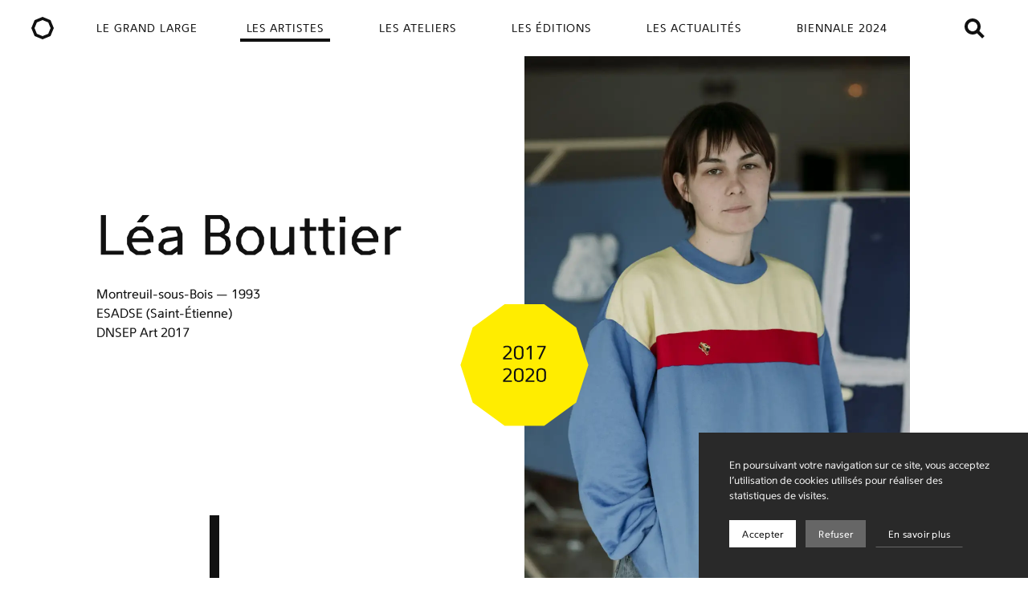

--- FILE ---
content_type: text/html; charset=UTF-8
request_url: https://www.legrandlarge.org/les-artistes/lea-bouttier
body_size: 14154
content:

    
<!DOCTYPE html>
<html itemscope itemtype="http://schema.org/WebPage" lang="fr">
<head>
    <meta charset="utf-8">
    <meta http-equiv="X-UA-Compatible" content="IE=edge">
    <title>Léa Bouttier – LeGrandLarge</title>
    <meta name="description" content="Léa Bouttier, LeGrandLarge association des écoles supérieures d&#039;art et de design" />
        <meta name="generator" content="Roadiz master 1.6.29 - Adera theme v2.1.1" />
        <meta name="viewport" content="width=device-width, initial-scale=1" />
                            <link rel="alternate" href="https://www.legrandlarge.org/les-artistes/lea-bouttier" hreflang="fr" />
            
                <link rel="canonical" href="https://www.legrandlarge.org/les-artistes/lea-bouttier" />
    
    
    <link rel="apple-touch-icon" sizes="180x180" href="/themes/AderaTheme/static/img/favicon/apple-touch-icon.png">
    <link rel="icon" type="image/png" sizes="32x32" href="/themes/AderaTheme/static/img/favicon/favicon-32x32.png">
    <link rel="icon" type="image/png" sizes="16x16" href="/themes/AderaTheme/static/img/favicon/favicon-16x16.png">
    <link rel="manifest" href="/themes/AderaTheme/static/img/favicon/site.webmanifest">
    <link rel="mask-icon" href="/themes/AderaTheme/static/img/favicon/safari-pinned-tab.svg" color="#ffed00">
    <meta name="msapplication-TileColor" content="#ffed00">
    <meta name="theme-color" content="#ffed00">

    
                                
                <meta property="og:title" content="Léa Bouttier" />
        <meta property="og:site_name" content="LeGrandLarge" />
        <meta property="og:description" content="Léa Bouttier, LeGrandLarge association des écoles supérieures d&#039;art et de design" />
        <meta property="og:url" content="https://www.legrandlarge.org/les-artistes/lea-bouttier" />
        <meta property="og:image" content="https://www.legrandlarge.org/assets/w1200-q90-p1/97b0e7d0/dou0934.jpg" />
        <meta property="og:type" content="article" />
                <meta itemprop="name" content="Léa Bouttier – LeGrandLarge" />
        <meta itemprop="description" content="Léa Bouttier, LeGrandLarge association des écoles supérieures d&#039;art et de design" />
        <meta itemprop="image" content="https://www.legrandlarge.org/assets/w1200-q90-p1/97b0e7d0/dou0934.jpg" />
                <meta name="twitter:card" content="summary" />
        <meta name="twitter:title" content="Léa Bouttier – LeGrandLarge" />
        <meta name="twitter:description" content="Léa Bouttier, LeGrandLarge association des écoles supérieures d&#039;art et de design" />
                <meta name="twitter:url" content="https://www.legrandlarge.org/les-artistes/lea-bouttier" />
        <meta name="twitter:image" content="https://www.legrandlarge.org/assets/w1200-q90-p1/97b0e7d0/dou0934.jpg" />
            <link href="/themes/AderaTheme/static/css/vendors~app.be967efc97cb13750d06.css" rel="stylesheet"><link href="/themes/AderaTheme/static/css/app.bb25a0add2f62cea291b.css" rel="stylesheet">        <link rel="stylesheet" href="/font-faces.css" />
        
    </head>

    
<body class="artist lea-bouttier fr" id="lea-bouttier" data-node-type="artist" data-is-home="">
        <svg id="svg-sprite" xmlns="http://www.w3.org/2000/svg" xmlns:xlink="http://www.w3.org/1999/xlink"><defs><symbol viewBox="0 0 27 23" id="icon-archive"><path d="M18.1775849,3.77866911 L26.6576616,3.77866911 L26.6576616,17.2592773 L6,17.2592773 L6,0 L15.2553398,0 L18.1775849,3.77866911 Z M9,3 L9,14.2592773 L23.6576616,14.2592773 L23.6576616,6.77866911 L16.7051943,6.77866911 L13.7829492,3 L9,3 Z M20.9,19.8696289 L20.9,22.8696289 L0,22.8696289 L0,4.16666667 L3,4.16666667 L3,19.8696289 L20.9,19.8696289 Z" /></symbol><symbol viewBox="0 0 24 28" id="icon-arrow"><path d="M10 6.89243192L2.50190493 14 0 11.5084634 12 0 24 11.5084634 21.4980951 14 14 6.89243192 14 28 10 28z" /></symbol><symbol viewBox="0 0 94 83" id="icon-arrow-thin"><path d="M1321.216 622.64L1313.92 615.344 1343.36 585.904 1269.12 585.904 1269.12 576.944 1343.36 576.944 1313.92 547.504 1321.216 540.208 1362.432 581.424z" transform="translate(-1269 -540)" fill="#111111" fill-rule="evenodd" /></symbol><symbol viewBox="0 0 30 26" id="icon-back"><path d="M6.88660517 14L14 20.9786256 11.5620972 23.4509804 0 11.5 11.5620972 3.55271368e-14 14 2.47235474 6.88660517 10 30 10 30 26 26 26 26 14z" fill="#111111" fill-rule="evenodd" /></symbol><symbol viewBox="0 0 110 105" id="icon-badge"><path d="M71.9959347 0L99.4959347 19.9799195 110 52.3081084 99.4959347 84.6362973 71.9959347 104.616217 38.0040653 104.616217 10.5040653 84.6362973 1.14217189e-14 52.3081084 10.5040653 19.9799195 38.0040653 2.81150003e-15z" /></symbol><symbol viewBox="0 0 20 16" id="icon-check"><path d="M17.3902451 0L20 2.50297601 8.64785211 16 0 7.73574078 2.33928235 4.94445749 8.37786202 10.7151838z" fill="#111111" fill-rule="nonzero" /></symbol><symbol viewBox="0 0 12 20" id="icon-chevron"><path d="M36.1081569 0.893658214L38.1339978 3.10634179 28.6288326 11.8088751 18.9949649 3.11350994 21.0050351 0.886490063 28.6144311 7.75460143z" transform="rotate(-90 19.5 19.5)" fill="#111111" fill-rule="nonzero" /></symbol><symbol viewBox="0 0 22 22" id="icon-close"><path d="M11 8.25L19.25 1.7271017e-15 22 2.75 13.75 11 22 19.25 19.25 22 11 13.75 2.75 22 -1.77635684e-15 19.25 8.25 11 -1.77635684e-15 2.75 2.75 0z" fill="#111111" fill-rule="evenodd" /></symbol><symbol viewBox="0 0 16 16" id="icon-copyright"><path d="M2.31187411,13.669024 C0.778254649,12.1074965 0,10.2291372 0,8.01131542 C0,5.79349364 0.778254649,3.91513437 2.31187411,2.35360679 C3.8683834,0.792079208 5.76824034,0 7.98855508,0 C10.2088698,0 12.1087268,0.792079208 13.6652361,2.35360679 C15.2217454,3.91513437 16,5.79349364 16,8.01131542 C16,10.2291372 15.2217454,12.1074965 13.6652361,13.669024 C12.1087268,15.2305516 10.2088698,16 7.98855508,16 C5.76824034,16 3.8683834,15.2305516 2.31187411,13.669024 Z M10.3232,10.1184886 C9.61108931,10.8911069 8.81213585,11.2864 7.92633962,11.2864 C7.05791195,11.2864 6.31106415,10.9629784 5.70316478,10.334103 C5.09526541,9.7052277 4.8,8.93260942 4.8,8.03421607 C4.8,7.13582271 5.09526541,6.3811723 5.70316478,5.75229695 C6.31106415,5.12342161 7.0405434,4.8 7.92633962,4.8 C8.77739874,4.8 9.5763522,5.19529307 10.3058314,5.98587922 L9.50687799,6.83036898 C8.96845283,6.2733651 8.44739623,6.00384709 7.92633962,6.00384709 C6.83212075,6.00384709 5.98106164,6.90224044 5.98106164,8.03421607 C5.98106164,8.59121994 6.17211572,9.07635235 6.53685535,9.4896133 C6.91896352,9.88490637 7.38791447,10.0825529 7.92633962,10.0825529 C8.44739623,10.0825529 8.98582138,9.79506704 9.54161509,9.22009529 L10.3232,10.1184886 Z" fill-rule="evenodd" /></symbol><symbol viewBox="0 0 24 22" id="icon-current-year"><path d="M19,2 L24,2 L24,22 L0,22 L0,2 L5,2 L5,0 L8,0 L8,2 L16,2 L16,0 L19,0 L19,2 Z M3,5 L3,19 L21,19 L21,5 L3,5 Z M12,15 C10.3431458,15 9,13.6568542 9,12 C9,10.3431458 10.3431458,9 12,9 C13.6568542,9 15,10.3431458 15,12 C15,13.6568542 13.6568542,15 12,15 Z" fill="#000000" fill-rule="nonzero" /></symbol><symbol viewBox="0 0 20 28" id="icon-download"><g fill="#111111" fill-rule="evenodd"><path fill-rule="nonzero" d="M0 25H20V28H0z" /><path d="M8.33333333 17.3383595L8.33333333 0 11.6666667 0 11.6666667 17.3383595 17.9150792 11.5 20 13.5466193 10 23 0 13.5466193 2.08492078 11.5z" /></g></symbol><symbol viewBox="0 0 28 28" id="icon-encyclie"><defs><path d="M18 4l9.9 4.1L32 18l-4.1 9.9L18 32l-9.9-4.1L4 18l4.1-9.9L18 4zm0 4l-7.071 2.929L8 18l2.929 7.071L18 28l7.071-2.929L28 18l-2.929-7.071L18 8z" id="icon-encyclie_a" /></defs><g transform="translate(-4 -4)" fill="none" fill-rule="evenodd"><mask id="icon-encyclie_b" fill="#fff"><use xlink:href="#icon-encyclie_a" /></mask><use fill="#111" fill-rule="nonzero" xlink:href="#icon-encyclie_a" /><g mask="url(#icon-encyclie_b)" fill="#111"><path d="M0 0h36v36H0z" /></g></g></symbol><symbol aria-hidden="true" class="svg-inline--fa fa-facebook fa-w-14" viewBox="0 0 448 512" id="icon-facebook"><path fill="currentColor" d="M448 56.7v398.5c0 13.7-11.1 24.7-24.7 24.7H309.1V306.5h58.2l8.7-67.6h-67v-43.2c0-19.6 5.4-32.9 33.5-32.9h35.8v-60.5c-6.2-.8-27.4-2.7-52.2-2.7-51.6 0-87 31.5-87 89.4v49.9h-58.4v67.6h58.4V480H24.7C11.1 480 0 468.9 0 455.3V56.7C0 43.1 11.1 32 24.7 32h398.5c13.7 0 24.8 11.1 24.8 24.7z" /></symbol><symbol viewBox="0 0 154.375 174.316" id="icon-footer-logo"><path d="M 0,0 -17.031,-7.055 -30.064,-20.09 -37.12,-37.12 V -55.553 L -30.064,-72.585 -17.031,-85.62 0,-92.674 h 18.435 l 17.03,7.054 13.034,13.035 7.055,17.032 V -37.12 L 48.499,-20.09 35.465,-7.055 18.435,0 Z m -15.614,-83.501 -12.331,12.332 -6.674,16.113 v 17.439 l 6.674,16.112 12.331,12.331 L 0.498,-2.5 H 17.936 L 34.049,-9.174 46.38,-21.505 53.055,-37.617 V -55.056 L 46.38,-71.169 34.049,-83.501 17.936,-90.174 H 0.498 Z" fill="#fff" transform="matrix(1.33333 0 0 -1.33333 80.303 0)" /><path d="m 0,0 h -16.653 l -14.996,7.406 -10.367,13.333 -3.697,16.613 3.697,16.613 10.367,13.333 14.996,7.407 H 0 L 14.997,67.298 25.364,53.965 29.061,37.352 25.364,20.739 14.997,7.406 Z m -16.069,2.5 h 15.485 l 13.96,6.895 9.67,12.436 3.454,15.521 -3.454,15.523 -9.67,12.436 -13.96,6.894 h -15.485 l -13.959,-6.894 -9.67,-12.436 -3.454,-15.523 3.454,-15.521 9.67,-12.436 z" fill="#fff" transform="matrix(1.33333 0 0 -1.33333 103.695 111.586)" /><path d="M 0,0 H -15.204 L -28.369,7.603 -35.97,20.768 V 35.97 l 7.601,13.166 13.165,7.601 H 0 L 13.166,49.136 20.767,35.97 V 20.768 L 13.166,7.603 Z M -14.534,2.5 H -0.67 l 12.006,6.933 6.931,12.004 V 35.3 L 11.336,47.306 -0.67,54.237 H -14.534 L -26.539,47.306 -33.47,35.3 V 21.437 l 6.931,-12.004 z" fill="#fff" transform="matrix(1.33333 0 0 -1.33333 102.729 99.609)" /><path d="m 0,0 h -12.057 l -9.725,7.425 -3.697,11.959 3.697,11.958 9.725,7.426 H 0 L 9.725,31.342 13.422,19.384 9.725,7.425 Z m -11.211,2.5 h 10.365 l 8.418,6.427 3.233,10.457 -3.233,10.456 -8.418,6.428 h -10.365 l -8.418,-6.428 -3.233,-10.456 3.233,-10.457 z" fill="#fff" transform="matrix(1.33333 0 0 -1.33333 100.63 87.628)" /><path d="m 0,0 h -8.578 l -6.068,6.066 v 8.58 l 6.068,6.066 H 0 L 6.066,14.645 V 6.066 Z m -7.543,2.5 h 6.508 l 4.601,4.602 v 6.508 l -4.601,4.602 H -7.543 L -12.146,13.61 V 7.102 Z" fill="#fff" transform="matrix(1.33333 0 0 -1.33333 98.312 75.627)" /><path d="M 0,0 H 15.33 V 2.65 H 3.407 V 26.686 H 0 Z m 23.692,2.46 -2.158,1.515 v 2.422 l 1.552,1.855 7.722,1.4 V 5.716 C 29.483,4.769 27.212,3.217 26.228,2.536 V 2.46 Z m 4.05,-2.422 c 0,0 1.59,1.098 3.066,2.12 V 0 h 3.407 v 14.233 l -2.158,4.693 h -8.252 v 0.038 l -0.303,-0.113 -4.05,-1.628 1.022,-2.574 4.05,1.59 v 0.038 h 5.111 l 1.173,-2.499 V 12.302 L 21.042,10.599 18.127,7.154 V 2.763 l 4.278,-2.952 h 4.996 z M 39.219,0 h 3.406 v 13.021 l 4.694,3.256 h 2.726 v 2.649 h -4.051 l -3.369,-2.347 v 2.158 H 39.219 Z M 66.082,5.299 61.994,2.46 H 58.966 L 56.43,4.202 54.916,7.381 v 3.937 l 1.514,3.18 2.574,1.779 h 3.066 l 4.012,-2.802 z M 56.96,-7.798 v 0.038 h 6.737 l 4.126,2.877 1.666,3.634 v 19.986 h -3.407 v -1.703 l -2.687,1.892 H 57.679 L 53.477,16.012 51.509,11.81 V 6.889 l 2.006,-4.201 4.202,-2.877 h 5.602 l 2.763,1.93 V -0.795 L 64.871,-3.369 62.373,-5.11 h -4.694 v 0.038 l -3.672,1.438 -1.022,-2.574 z m 22.741,7.609 h 6.17 v -0.038 l 3.974,1.59 -1.022,2.574 -3.671,-1.439 V 2.46 h -4.126 l -2.499,1.742 -1.551,3.331 v 0.87 h 14.383 v 3.672 l -1.816,3.974 -4.126,2.877 h -5.716 l -4.126,-2.877 -2.006,-4.39 V 7.078 l 2.006,-4.39 z m 8.252,11.81 V 11.053 H 76.938 l 1.589,3.482 2.499,1.742 h 3.066 l 2.498,-1.742 z" fill="#231f20" transform="matrix(1.33333 0 0 -1.33333 1.766 163.92)" /><path d="m 10.3716,43.2588 v 0.038 h 5.791 v -0.038 l 6.284,2.574 v 12.529 h -9.387 v -2.65 h 5.98 v -8.251 l -3.596,-1.477 v -0.037 h -4.353 v 0.037 l -3.52,1.401 -2.574,3.066 -1.59,4.012 v 4.732 l 1.59,4.012 2.574,3.066 3.52,1.401 v 0.038 h 4.921 v -0.038 l 4.694,-1.855 1.022,2.574 -4.997,2.006 v -0.038 h -6.359 v 0.038 l -5.186,-2.082 -3.293,-3.974 -1.893,-4.845 v -5.337 l 1.893,-4.846 3.293,-3.974 z m 17.317,0.227 h 3.407 v 13.021 l 4.694,3.256 h 2.725 v 2.649 h -4.05 l -3.369,-2.346 v 2.157 h -3.407 z m 18.218,2.461 -2.157,1.514 v 2.422 l 1.552,1.855 7.721,1.401 v -3.937 c -1.324,-0.946 -3.596,-2.498 -4.58,-3.18 v -0.075 z m 4.05,-2.423 c 0,0 1.59,1.098 3.066,2.12 v -2.158 h 3.407 v 14.233 l -2.157,4.693 h -8.252 v 0.038 l -0.303,-0.113 -4.05,-1.628 1.022,-2.574 4.05,1.59 v 0.038 h 5.11 l 1.173,-2.499 v -1.476 l -9.766,-1.703 -2.914,-3.445 v -4.391 l 4.277,-2.952 h 4.997 z m 11.477,-0.038 h 3.407 v 13.173 l 4.429,3.104 h 3.898 l 1.212,-2.536 v -13.741 h 3.406 v 14.195 l -2.195,4.731 h -7.646 l -0.341,-0.227 -2.763,-1.93 v 1.968 h -3.407 z m 34.915,5.299 -4.088,-2.838 h -3.028 l -2.536,1.741 -1.514,3.179 v 3.937 l 1.514,3.18 2.574,1.779 h 3.066 l 4.012,-2.801 z m -2.763,-5.488 2.763,1.93 v -1.741 h 3.407 v 26.686 h -3.407 v -9.652 l -2.687,1.892 h -5.716 l -4.202,-2.914 -1.968,-4.202 v -4.921 l 2.006,-4.201 4.202,-2.877 z" fill="#231f20" transform="matrix(1.33333 0 0 -1.33333 0 174.316)" /><g><path d="M 0,0 H 15.33 V 2.65 H 3.407 V 26.686 H 0 Z m 23.283,-0.189 h 6.17 v -0.038 l 3.974,1.59 -1.022,2.574 -3.671,-1.439 V 2.46 h -4.126 l -2.499,1.742 -1.552,3.331 v 0.87 h 14.384 v 3.672 l -1.816,3.974 -4.126,2.877 h -5.716 l -4.126,-2.877 -2.006,-4.39 V 7.078 l 2.006,-4.39 z m 8.252,11.81 V 11.053 H 20.52 l 1.589,3.482 2.499,1.742 h 3.066 l 2.498,-1.742 z" fill="#231f20" transform="matrix(1.33333 0 0 -1.33333 1.766 65.865)" /></g></symbol><symbol viewBox="0 0 28 27" id="icon-form"><path d="M3,3 L3,24 L25,24 L25,3 L3,3 Z M0,0 L28,0 L28,27 L0,27 L0,0 Z M7,6 L21,6 L21,9 L7,9 L7,6 Z M7,12 L21,12 L21,15 L7,15 L7,12 Z M7,18 L14,18 L14,21 L7,21 L7,18 Z" fill="#111111" fill-rule="nonzero" /></symbol><symbol aria-hidden="true" class="svg-inline--fa fa-google-plus-g fa-w-20" viewBox="0 0 640 512" id="icon-googleplus"><path fill="currentColor" d="M386.061 228.496c1.834 9.692 3.143 19.384 3.143 31.956C389.204 370.205 315.599 448 204.8 448c-106.084 0-192-85.915-192-192s85.916-192 192-192c51.864 0 95.083 18.859 128.611 50.292l-52.126 50.03c-14.145-13.621-39.028-29.599-76.485-29.599-65.484 0-118.92 54.221-118.92 121.277 0 67.056 53.436 121.277 118.92 121.277 75.961 0 104.513-54.745 108.965-82.773H204.8v-66.009h181.261zm185.406 6.437V179.2h-56.001v55.733h-55.733v56.001h55.733v55.733h56.001v-55.733H627.2v-56.001h-55.733z" /></symbol><symbol viewBox="0 0 28 28" id="icon-home"><path d="M14,0 L23.8994949,4.10050506 L28,14 L23.8994949,23.8994949 L14,28 L4.10050506,23.8994949 L0,14 L4.10050506,4.10050506 L14,0 Z M14,4 L6.92893219,6.92893219 L4,14 L6.92893219,21.0710678 L14,24 L21.0710678,21.0710678 L24,14 L21.0710678,6.92893219 L14,4 Z" /></symbol><symbol viewBox="0 0 28 28" id="icon-home-plain"><path d="M14 0L23.8994949 4.10050506 28 14 23.8994949 23.8994949 14 28 4.10050506 23.8994949 0 14 4.10050506 4.10050506z" /></symbol><symbol aria-hidden="true" class="svg-inline--fa fa-instagram fa-w-14" viewBox="0 0 448 512" id="icon-instagram"><path fill="currentColor" d="M224.1 141c-63.6 0-114.9 51.3-114.9 114.9s51.3 114.9 114.9 114.9S339 319.5 339 255.9 287.7 141 224.1 141zm0 189.6c-41.1 0-74.7-33.5-74.7-74.7s33.5-74.7 74.7-74.7 74.7 33.5 74.7 74.7-33.6 74.7-74.7 74.7zm146.4-194.3c0 14.9-12 26.8-26.8 26.8-14.9 0-26.8-12-26.8-26.8s12-26.8 26.8-26.8 26.8 12 26.8 26.8zm76.1 27.2c-1.7-35.9-9.9-67.7-36.2-93.9-26.2-26.2-58-34.4-93.9-36.2-37-2.1-147.9-2.1-184.9 0-35.8 1.7-67.6 9.9-93.9 36.1s-34.4 58-36.2 93.9c-2.1 37-2.1 147.9 0 184.9 1.7 35.9 9.9 67.7 36.2 93.9s58 34.4 93.9 36.2c37 2.1 147.9 2.1 184.9 0 35.9-1.7 67.7-9.9 93.9-36.2 26.2-26.2 34.4-58 36.2-93.9 2.1-37 2.1-147.8 0-184.8zM398.8 388c-7.8 19.6-22.9 34.7-42.6 42.6-29.5 11.7-99.5 9-132.1 9s-102.7 2.6-132.1-9c-19.6-7.8-34.7-22.9-42.6-42.6-11.7-29.5-9-99.5-9-132.1s-2.6-102.7 9-132.1c7.8-19.6 22.9-34.7 42.6-42.6 29.5-11.7 99.5-9 132.1-9s102.7-2.6 132.1 9c19.6 7.8 34.7 22.9 42.6 42.6 11.7 29.5 9 99.5 9 132.1s2.7 102.7-9 132.1z" /></symbol><symbol viewBox="0 0 30 26" id="icon-link"><path d="M23.1133948 14L4 14 4 26 0 26 0 10 23.1133948 10 16 2.47235474 18.4379028 0 30 11.5 18.4379028 23.4509804 16 20.9786256z" fill="#111111" fill-rule="evenodd" /></symbol><symbol aria-hidden="true" class="svg-inline--fa fa-linkedin fa-w-14" viewBox="0 0 448 512" id="icon-linkedin"><path fill="currentColor" d="M416 32H31.9C14.3 32 0 46.5 0 64.3v383.4C0 465.5 14.3 480 31.9 480H416c17.6 0 32-14.5 32-32.3V64.3c0-17.8-14.4-32.3-32-32.3zM135.4 416H69V202.2h66.5V416zm-33.2-243c-21.3 0-38.5-17.3-38.5-38.5S80.9 96 102.2 96c21.2 0 38.5 17.3 38.5 38.5 0 21.3-17.2 38.5-38.5 38.5zm282.1 243h-66.4V312c0-24.8-.5-56.7-34.5-56.7-34.6 0-39.9 27-39.9 54.9V416h-66.4V202.2h63.7v29.2h.9c8.9-16.8 30.6-34.5 62.9-34.5 67.2 0 79.7 44.3 79.7 101.9V416z" /></symbol><symbol aria-hidden="true" class="svg-inline--fa fa-pinterest fa-w-16" viewBox="0 0 496 512" id="icon-pinterest"><path fill="currentColor" d="M496 256c0 137-111 248-248 248-25.6 0-50.2-3.9-73.4-11.1 10.1-16.5 25.2-43.5 30.8-65 3-11.6 15.4-59 15.4-59 8.1 15.4 31.7 28.5 56.8 28.5 74.8 0 128.7-68.8 128.7-154.3 0-81.9-66.9-143.2-152.9-143.2-107 0-163.9 71.8-163.9 150.1 0 36.4 19.4 81.7 50.3 96.1 4.7 2.2 7.2 1.2 8.3-3.3.8-3.4 5-20.3 6.9-28.1.6-2.5.3-4.7-1.7-7.1-10.1-12.5-18.3-35.3-18.3-56.6 0-54.7 41.4-107.6 112-107.6 60.9 0 103.6 41.5 103.6 100.9 0 67.1-33.9 113.6-78 113.6-24.3 0-42.6-20.1-36.7-44.8 7-29.5 20.5-61.3 20.5-82.6 0-19-10.2-34.9-31.4-34.9-24.9 0-44.9 25.7-44.9 60.2 0 22 7.4 36.8 7.4 36.8s-24.5 103.8-29 123.2c-5 21.4-3 51.6-.9 71.2C65.4 450.9 0 361.1 0 256 0 119 111 8 248 8s248 111 248 248z" /></symbol><symbol viewBox="0 0 24 26" id="icon-portfolio"><path d="M8,10 C8,8.896 8.896,8 10,8 C11.104,8 12,8.896 12,10 C12,11.104 11.104,12 10,12 C8.896,12 8,11.104 8,10 Z M21,13.9270662 L17.27175,10.1195907 L10.957125,17 L7.057875,12.7287312 L3,16.9927153 L3,3 L21,3 L21,13.9270662 Z M21,23 L3,23 L3,20.955335 L7.02525,16.6947891 L10.914375,20.955335 L10.943625,20.9367246 L10.96725,20.955335 L17.1705,14 L21,18.337469 L21,23 Z M0,26 L24,26 L24,1.77635684e-14 L0,1.77635684e-14 L0,26 Z" fill="#000000" fill-rule="evenodd" /></symbol><symbol viewBox="0 0 22 20" id="icon-reset"><path d="M5.33333333,10 L8,10 L4,16 L0,10 L2,10 C2,4.4771525 6.4771525,0 12,0 C17.5228475,0 22,4.4771525 22,10 C22,15.5228475 17.5228475,20 12,20 L12,16.6666667 C15.6818983,16.6666667 18.6666667,13.6818983 18.6666667,10 C18.6666667,6.31810167 15.6818983,3.33333333 12,3.33333333 C8.31810167,3.33333333 5.33333333,6.31810167 5.33333333,10 Z" fill="#111111" fill-rule="nonzero" /></symbol><symbol viewBox="0 0 25 25" id="icon-search"><path d="M18.3432069,15.5147798 L24.8284271,22 L22,24.8284271 L15.5147798,18.3432069 C13.9339138,19.3902465 12.0381647,20 10,20 C4.4771525,20 1.77635684e-15,15.5228475 1.77635684e-15,10 C1.77635684e-15,4.4771525 4.4771525,1.77635684e-15 10,1.77635684e-15 C15.5228475,1.77635684e-15 20,4.4771525 20,10 C20,12.0381647 19.3902465,13.9339138 18.3432069,15.5147798 Z M10,16 C13.3137085,16 16,13.3137085 16,10 C16,6.6862915 13.3137085,4 10,4 C6.6862915,4 4,6.6862915 4,10 C4,13.3137085 6.6862915,16 10,16 Z" fill="#111111" fill-rule="nonzero" /></symbol><symbol aria-hidden="true" class="svg-inline--fa fa-twitter fa-w-16" viewBox="0 0 512 512" id="icon-twitter"><path fill="currentColor" d="M459.37 151.716c.325 4.548.325 9.097.325 13.645 0 138.72-105.583 298.558-298.558 298.558-59.452 0-114.68-17.219-161.137-47.106 8.447.974 16.568 1.299 25.34 1.299 49.055 0 94.213-16.568 130.274-44.832-46.132-.975-84.792-31.188-98.112-72.772 6.498.974 12.995 1.624 19.818 1.624 9.421 0 18.843-1.3 27.614-3.573-48.081-9.747-84.143-51.98-84.143-102.985v-1.299c13.969 7.797 30.214 12.67 47.431 13.319-28.264-18.843-46.781-51.005-46.781-87.391 0-19.492 5.197-37.36 14.294-52.954 51.655 63.675 129.3 105.258 216.365 109.807-1.624-7.797-2.599-15.918-2.599-24.04 0-57.828 46.782-104.934 104.934-104.934 30.213 0 57.502 12.67 76.67 33.137 23.715-4.548 46.456-13.32 66.599-25.34-7.798 24.366-24.366 44.833-46.132 57.827 21.117-2.273 41.584-8.122 60.426-16.243-14.292 20.791-32.161 39.308-52.628 54.253z" /></symbol><symbol aria-hidden="true" class="svg-inline--fa fa-youtube fa-w-18" viewBox="0 0 576 512" id="icon-youtube"><path fill="currentColor" d="M549.655 124.083c-6.281-23.65-24.787-42.276-48.284-48.597C458.781 64 288 64 288 64S117.22 64 74.629 75.486c-23.497 6.322-42.003 24.947-48.284 48.597-11.412 42.867-11.412 132.305-11.412 132.305s0 89.438 11.412 132.305c6.281 23.65 24.787 41.5 48.284 47.821C117.22 448 288 448 288 448s170.78 0 213.371-11.486c23.497-6.321 42.003-24.171 48.284-47.821 11.412-42.867 11.412-132.305 11.412-132.305s0-89.438-11.412-132.305zm-317.51 213.508V175.185l142.739 81.205-142.739 81.201z" /></symbol></defs></svg>
        <div id="main-container">
                                                <a class="home-cta" href="/"
        title="homepage"
        class="d-flex ">
        <svg class="home-cta__icon home-cta__icon--plain icon-home-plain" >
    <use xlink:href="#icon-home-plain" href="#icon-home-plain"></use>
</svg>
        <svg class="home-cta__icon icon-home" >
    <use xlink:href="#icon-home" href="#icon-home"></use>
</svg>
    </a>
            <div class="menu-bar">
    <ul class="menu-bar__list">
        <li class="menu-bar__item">
            <button type="button"
                    aria-label="open_search"
                    class="menu-bar__btn btn-search menu-bar__search">
                <svg class="btn-search__icon icon-search" >
    <use xlink:href="#icon-search" href="#icon-search"></use>
</svg>
            </button>
            <button type="button"
                    aria-label="close_search"
                    class="menu-bar__btn menu-bar__close-search">
                    <svg class="menu-bar__close-search__icon icon-close" >
    <use xlink:href="#icon-close" href="#icon-close"></use>
</svg>
            </button>
        </li>
        <li class="menu-bar__item">
            <button type="button"
                    aria-label="toggle_nav"
                    id="burger-btn"
                    class="menu-bar__btn menu-bar__nav">
                    <span class="menu-bar__nav__open">
                        <span></span>
                        <span></span>
                        <span></span>
                    </span>
                    <svg class="menu-bar__nav__close icon-close" >
    <use xlink:href="#icon-close" href="#icon-close"></use>
</svg>
            </button>
        </li>
    </ul>
</div>
            <nav id="nav" data-active-node="83" class="nav">
    <ul id="nav-list" class="nav__list" role="menubar">
                                    



                            



    <li class="nav__item"
        id="nav-item-le-grand-large"
        data-node-id="48"
        role="none">

                    <a class="nav__link"
               id="nav-link-le-grand-large"
               role="menuitem"
               href="/le-grand-large">Le Grand Large</a>
        
            </li>
                            

        

    <li class="nav__item active"
        id="nav-item-les-artistes"
        data-node-id="6"
        role="none">

                    <a class="nav__link active"
               id="nav-link-les-artistes"
               role="menuitem"
               href="/les-artistes">Les artistes</a>
        
            </li>
                            



    <li class="nav__item"
        id="nav-item-les-ateliers"
        data-node-id="2"
        role="none">

                    <a class="nav__link"
               id="nav-link-les-ateliers"
               role="menuitem"
               href="/les-ateliers">Les ateliers</a>
        
            </li>
                            



    <li class="nav__item"
        id="nav-item-les-editions"
        data-node-id="7"
        role="none">

                    <a class="nav__link"
               id="nav-link-les-editions"
               role="menuitem"
               href="/les-editions">Les éditions</a>
        
            </li>
                            



    <li class="nav__item"
        id="nav-item-les-actualites"
        data-node-id="5"
        role="none">

                    <a class="nav__link"
               id="nav-link-les-actualites"
               role="menuitem"
               href="/les-actualites">Les actualités</a>
        
            </li>
                            



    <li class="nav__item"
        id="nav-item-biennale-2024-66d85b818fc7c"
        data-node-id="1258"
        role="none">

                    <a class="nav__link"
               id="nav-link-biennale-2024-66d85b818fc7c"
               role="menuitem"
               href="/biennale-2024-66d85b818fc7c">Biennale 2024</a>
        
            </li>
                        </ul>

    <button id="nav-btn" type="button" class="btn-search nav__search">
        <svg class="btn-search__icon icon-search" >
    <use xlink:href="#icon-search" href="#icon-search"></use>
</svg>
    </button>

         <ul class="socials">
                    <li class="socials__item facebook">
                <a rel="noopener"
                    target="_blank"
                    class="socials__link facebook"
                    href="https://www.facebook.com/legrandlarge.org"><svg class="socials__icon icon-facebook" >
    <use xlink:href="#icon-facebook" href="#icon-facebook"></use>
</svg>
                </a>
            </li>
                    <li class="socials__item instagram">
                <a rel="noopener"
                    target="_blank"
                    class="socials__link instagram"
                    href="https://www.instagram.com/legrandlarge_org"><svg class="socials__icon icon-instagram" >
    <use xlink:href="#icon-instagram" href="#icon-instagram"></use>
</svg>
                </a>
            </li>
            </ul>

                        </nav>
            <div id="search" class="search">
    <div class="search__overlay"></div>

    <div class="search__spinner"></div>

    <button type="button"
            class="btn-search search__close-btn"
            aria-label="close_search">
        <svg class="search__close-btn__icon icon-close" >
    <use xlink:href="#icon-close" href="#icon-close"></use>
</svg>
    </button>

    <div class="search__inner">
        <div class="search-form-container">
    <form method="get"
            class="search-form"
            action="/fr/search"
            data-json-action="/fr/search.json">
        <input class="search-form__input" type="search" name="q" autocomplete="off" aria-label="Rechercher" placeholder="Rechercher" value="">
        <button type="submit"
                aria-label="perform_search"
                class="btn-search search-form__submit">
            <svg class="btn-search__icon icon-search" >
    <use xlink:href="#icon-search" href="#icon-search"></use>
</svg>
        </button>
    </form>
</div>

        <div class="search__no-result">
            <div class="search__no-result__inner">Aucun résultat.</div>
        </div>

        <div class="search__results"></div>
    </div>
</div>
        
        
<section class="page-content"
         id="page-content-lea-bouttier"
         data-title="Léa Bouttier"
         data-node-type="Artist"
         data-node-name="lea-bouttier"
         data-is-home=""
         data-meta-title="Léa Bouttier – LeGrandLarge">
        <header class="page-header artist-header">
        <div class="artist-infos">
            <h1 class="page-title artist-name">Léa Bouttier</h1>

            <div class="artist-resume">
                                                
                                                    
                <span class="polygon-number artist-time">
    <svg class="polygon-number__icon icon-badge" >
    <use xlink:href="#icon-badge" href="#icon-badge"></use>
</svg>
    <span class="polygon-number__text">2017<br>2020</span>
</span>

                                    <p>
                        Montreuil-sous-Bois — 1993                    </p>
                                                    <p>
                        ESADSE (Saint-Étienne)                    </p>
                                                    <p>
                        DNSEP Art 2017
                                            </p>
                            </div>
        </div>
        <div class="image-parent-wrapper">
                                            <figure class="image-wrapper artist-portrait-wrapper landscape">
        <picture><source type="image&#x2F;webp" srcset="/assets/h1440-q60-p1/97b0e7d0/dou0934.jpg.webp"><source type="image&#x2F;jpeg" srcset="/assets/h1440-q60-p1/97b0e7d0/dou0934.jpg"><img alt="dou0934.jpg" src="/assets/h1440-q60-p1/97b0e7d0/dou0934.jpg" height="1440" class="artist-portrait" /></picture>
            </figure>

            </div>
    </header>

        <div class="page-blocks">
        <div class="artist-short-biography artist-short-biography--media">
            <div class="artist-short-biography__text"><p>Léa Bouttier travaille la sculpture, la vidéo, l'écriture et la performance. Elle s'interroge quant à la manière dont nous interprétons les formes. Comment font-elles signe pour le regardeur ? Comment se renvoient-elles les unes aux autres ? Et de quelles manières naissent et se construisent les récits ?</p>
</div>
        </div>

        <div class="artist-content">
            <ul class="artist-media">
                                    <li class="artist-media__item">
                                                        <figure class="image-wrapper  landscape">
        <picture><source type="image&#x2F;webp" srcset="/assets/h554-q85-p1/af2120ec/1.png.webp"><source type="image&#x2F;png" srcset="/assets/h554-q85-p1/af2120ec/1.png"><img alt="1.png" src="/assets/h554-q85-p1/af2120ec/1.png" height="554" class="artist-media__image" /></picture>
            </figure>

            <div class="image-metas">
                                        <p><em><strong>sans titre</strong></em>, 2017<br />
300 x 5 cm<br />
bois, peinture “bleu agricole mat” Leroy Merlin.</p>

                    </div>
                        </li>
                                    <li class="artist-media__item">
                                                        <figure class="image-wrapper  landscape">
        <picture><source type="image&#x2F;webp" srcset="/assets/h554-q85-p1/af2120ec/2.png.webp"><source type="image&#x2F;png" srcset="/assets/h554-q85-p1/af2120ec/2.png"><img alt="2.png" src="/assets/h554-q85-p1/af2120ec/2.png" height="554" class="artist-media__image" /></picture>
            </figure>

            <div class="image-metas">
                                        <p><em><strong>sans titre</strong></em>, 2017<br />
147 x 178 cm<br />
plâtre moulé, papier maché recouvert de crépis.</p>

                    </div>
                        </li>
                            </ul>

            <div class="artist-details">
                <div class="artist-details__text">
                    <div class="artist-practice"><p>Ses sculptures reprennent parfois des formes standardisées, provenant de l'architecture, du milieu administratif ou domestique. Les reprises sont variables tantôt par leurs inadéquations matérielles, tantôt par leurs rapports d’échelles différents. Elles suggèrent par fragments un décor où pourrait bien se jouer le premier acte d'une pièce. Les vidéos - autre espace d'exposition - font apparaitre des sculptures tantôt comme des personnages dont les traces témoignent de leur expérience et attestent le récit, tantôt comme un décor où se pose une parole.</p>
</div>
                    <div class="artist-representations">
                        <p>Léa Bouttier a exposé aux Forces Motrices (Saint-Étienne), à la biennale off de design de Saint-Étienne dans le cadre d'un projet collectif, ainsi qu'à la Cité du Design pour l'exposition des diplômés en 2017.<br />
Une exposition lui sera consacrée en 2019 à la Serre (Saint- Étienne).</p>

                    </div>
                </div>

                <ul class="artist-contact">
                                            <li class="artist-contact__item">
                            <a class="artist-contact__link" href="https://drive.google.com/file/d/13V6r9XJfIPlNq2xvQUamgiwNpdbu5vy4/view?usp=sharing" target="_blank" rel="noopener">Consulter le portfolio<svg class="icon icon-download" >
    <use xlink:href="#icon-download" href="#icon-download"></use>
</svg>
                            </a>
                        </li>
                    
                                            <li class="artist-contact__item">
                                <a class="artist-contact__link" href="https://www.leabouttier.com/" target="_blank" rel="noopener">Voir le site web<svg class="icon icon-portfolio" >
    <use xlink:href="#icon-portfolio" href="#icon-portfolio"></use>
</svg>
                                </a>
                        </li>
                    
                                    </ul>

                                    <a href="mailto:bouttier.lea73@outlook.fr"
                        class="artist-email cta">Contacter par email</a>
                            </div>
        </div>


                                        
    
    

                <div class="page-block galleryblock"
         id="block-bloc-galerie-5c7d0b5a2fcfe"
          data-index="0"         data-node-type="GalleryBlock">
            <ul class="galleryblock__list galleryblock__list--2">
                                
            <li class="galleryblock__item galleryblock__item--landscape">
                                                <figure class="image-wrapper galleryblock__image-wrapper landscape">
        <img alt="3.png" src="/assets/w720-q90-p1/af2120ec/3.png" width="720" class="galleryblock__image" />
            </figure>

            <div class="image-metas">
                                        <p><em><strong>ha ha</strong></em>, 2017<br />
300 x 20 x 30 cm<br />
médium crayonné au graphite, tréteaux en métal.</p>

                    </div>
                </li>
                                
            <li class="galleryblock__item galleryblock__item--landscape">
                                                <figure class="image-wrapper galleryblock__image-wrapper landscape">
        <img alt="4.png" src="/assets/w720-q90-p1/af2120ec/4.png" width="720" class="galleryblock__image" />
            </figure>

            <div class="image-metas">
                                        <p><em><strong>1,9 KG/327 °C</strong></em>, 2017-2018<br />
performance, durée variable.</p>

                    </div>
                </li>
            </ul>
    </div>

                            
    
    

            
                    </div>

</section>
        <div id="ajax-container"></div>

            </div>

                    
    
    

    <div class="page-block footer"
         id="block-pied-de-page"
                  data-node-type="Footer">
            <div class="footer__logo">
        <div class="footer__logo__letters">
            <svg class=" icon-footer-logo" >
    <use xlink:href="#icon-footer-logo" href="#icon-footer-logo"></use>
</svg>
        </div>
    </div>

    <div class="footer__col footer__contact-partners">
        <div class="footer__contact footer__contact-address">
            <h4 class="footer__title">Adresse</h4>
            <p><a rel="noopener noreferrer" target="_blank" href="http://www.google.com/maps/place/LeGrandLarge/@45.7274018,4.8430266,15z/data=!4m5!3m4!1s0x0:0x4759fe15bf7e83c0!8m2!3d45.7274018!4d4.8430266">Ateliers LeGrandLarge
<br /><br />
10 Espace Henry Vallée<br />
<br /><br />
69007 Lyon</a></p>

        </div>
        <div class="footer__contact footer__contact-contacts">
            <h4 class="footer__title">Contact</h4>
            <p><a href="mailto:contact@legrandlarge.org">contact@legrandlarge.org</a> <br /></p>
<p>04 27 44 50 44</p>

                 <ul class="socials">
                    <li class="socials__item facebook">
                <a rel="noopener"
                    target="_blank"
                    class="socials__link facebook"
                    href="https://www.facebook.com/legrandlarge.org"><svg class="socials__icon icon-facebook" >
    <use xlink:href="#icon-facebook" href="#icon-facebook"></use>
</svg>
                </a>
            </li>
                    <li class="socials__item instagram">
                <a rel="noopener"
                    target="_blank"
                    class="socials__link instagram"
                    href="https://www.instagram.com/legrandlarge_org"><svg class="socials__icon icon-instagram" >
    <use xlink:href="#icon-instagram" href="#icon-instagram"></use>
</svg>
                </a>
            </li>
            </ul>
        </div>
                    <div class="footer__supports">
                <h4 class="footer__title">Soutien</h4>
                <ul class="footer__partners__list">
                                            <li class="footer__partners__item">
                            <figure class="footer__partner"><img src="/files/dfba682d/logo_region_rvb_noir.svg" /></figure>
                        </li>
                                    </ul>
            </div>
                            <div class="footer__partners">
                <h4 class="footer__title">Partenaires</h4>
                <ul class="footer__partners__list">
                                            <li class="footer__partners__item">
                            <figure class="footer__partner"><img src="/files/4400c851/villedelyon.svg" /></figure>
                        </li>
                                            <li class="footer__partners__item">
                            <figure class="footer__partner"><img alt="carre_jaune.png" src="/assets/q90/75b8d187/carre_jaune.png" data-average-color="&#x23;ffed03" data-ratio="2.0634146341463" width="846" height="410" /></figure>
                        </li>
                                            <li class="footer__partners__item">
                            <figure class="footer__partner"><img alt="fondation_bullukian_1.png" src="/assets/q90/248fb218/fondation_bullukian_1.png" data-ratio="2.4929577464789" width="354" height="142" /></figure>
                        </li>
                                    </ul>
            </div>
            </div>

    <div class="footer__back-top">
        <button class="footer__back-top__btn"><svg class="footer__back-top__icon icon-arrow-thin" >
    <use xlink:href="#icon-arrow-thin" href="#icon-arrow-thin"></use>
</svg>
        </button>
    </div>

    <div class="footer__links">

                    <div class="footer__legals">
                                <ul class="footer__legals__list" role="menubar">
                                            <li class="footer__legals__item" role="none">
                            <a role="menuitem" href="/mentions-legales">Mentions légales</a>
                        </li>
                                            <li class="footer__legals__item" role="none">
                            <a role="menuitem" href="/conditions-generales">Conditions générales</a>
                        </li>
                                    </ul>
            </div>
            </div>
    </div>
    
    <noscript><div id="no-js-message">JavaScript est désactivé sur votre navigateur ou celui-ci ne supporte pas cette technologie. Veuillez l'activez ou mettre à jour votre navigateur pour une meilleure expérience de navigation.</div></noscript>
    <script type="text/javascript">
                window.temp = {
            devMode: false,
            locale: 'fr',
            resourcesUrl: '/themes/AderaTheme/static/',
            googleClientId: '',
            "domain": window.location.hostname,
            mapsStyle: JSON.parse('[{"featureType":"administrative.country","elementType":"geometry","stylers":[{"visibility":"on"},{"color":"#949494"}]},{"featureType":"water","elementType":"all","stylers":[{"color":"#636363"}]},{"featureType":"landscape.natural","elementType":"all","stylers":[{"color":"#f8f8f8"}]},{"featureType":"administrative.land_parcel","elementType":"all","stylers":[{"visibility":"off"}]},{"featureType":"road","elementType":"geometry.fill","stylers":[{"color":"#c7c7c7"}]},{"featureType":"road","elementType":"geometry.stroke","stylers":[{"visibility":"off"},{"color":"#cfcfcf"}]},{"featureType":"road","elementType":"labels.text.stroke","stylers":[{"visibility":"simplified"},{"color":"#ffffff"},{"weight":3.04}]},{"featureType":"poi","elementType":"all","stylers":[{"visibility":"simplified"},{"saturation":-100},{"lightness":28}]},{"featureType":"landscape.man_made","elementType":"all","stylers":[{"visibility":"simplified"},{"color":"#f8f8f8"}]},{"featureType":"transit","elementType":"all","stylers":[{"saturation":-100}]},{"featureType":"road.highway.controlled_access","elementType":"labels","stylers":[{"saturation":-100}]},{"featureType":"road.arterial","elementType":"all","stylers":[{"saturation":-100}]},{"featureType":"road","elementType":"all","stylers":[{"saturation":-100},{"lightness":-11}]}]'),
            "privacyPolicy": '/mentions-legales',
            "hasTrackers": true,
        };

        window.translations = {
            results: "résultat(s)",
            result: "résultat",
            seeAllResults: "Voir tous les résultats"
        };
    </script>

            <script type="text/javascript">
    window.orejimeConfig = {
        elementID: 'orejime',
        appElement: '#main-container',
        cookieName: 'orejime',
        cookieExpiresAfterDays: 365,
        privacyPolicy: window.temp.privacyPolicy,
        default: true,
        mustConsent: false,
        implicitConsent: false,
        lang: window.temp.locale,
        translations: [],
        apps: [
                                    {
                name: 'google',
                title: 'Cookies de performance et de mesure d’audience',
                description: 'Nous recourons aux cookies de performance et de mesure d’audience pour analyser la manière dont vous utilisez le Site Internet',
                cookies: [
                    '_ga',
                    '_gat',
                    '_gid',
                    '__utma',
                    '__utmb',
                    '__utmc',
                    '__utmt',
                    '__utmz'
                ],
                purposes: ['analytics'],
                required: false,
                optOut: false,
                default: true,
                onlyOnce: true
            },
                        {
                name: 'internal',
                title: 'Cookies strictement nécessaires',
                description: 'Il s’agit de cookies qui sont essentiels pour vous fournir le Site Internet et les Services et pour en utiliser certaines fonctionnalités, par exemple pour vous aider à vous connecter sur des zones sécurisées du Site Internet.',
                purposes: ['security', 'usepref'],
                required: true,
                cookie: [
                    'roadiz_token',
                    'roadiz_remember_me'
                ]
            }
        ]
    };
    window.orejimeConfig.translations[window.temp.locale] = {
        consentModal: {
            title: 'Les informations que nous collectons',
            description: 'Ici, vous pouvez voir et personnaliser les informations que nous collectons sur vous.',
            privacyPolicy: {
                name: 'Politique de confidentialité',
                text: 'Pour en savoir plus, merci de lire notre {privacyPolicy}.',
            }
        },
        consentNotice: {
            changeDescription: 'Des modifications ont eu lieu depuis votre dernière visite, merci de mettre à jour votre consentement.',
            description: 'En poursuivant votre navigation sur ce site, vous acceptez l’utilisation de cookies utilisés pour réaliser des statistiques de visites.',
            learnMore: 'En savoir plus'
        },
        accept: 'Accepter',
        acceptAll: 'Tout accepter',
        ok: 'OK',
        save: 'Sauvegarder',
        saveData: 'Sauvegarder ma configuration sur les informations collectées',
        decline: 'Refuser',
        declineAll: 'Tout refuser',
        close: 'Fermer',
        enabled: 'Activé',
        disabled: 'Désactivé',
        app: {
            optOut: {
                title: '(opt-out)',
                description: 'Cette application est chargée par défaut (mais vous pouvez la désactiver)',
            },
            required: {
                title: '(toujours requis)',
                description: 'Cette application est toujours requise',
            },
            purposes: 'Utilisations',
            purpose: 'Utilisation',
        },
        google: {
            title: 'Cookies de performance et de mesure d’audience',
            description: 'Nous recourons aux cookies de performance et de mesure d’audience pour analyser la manière dont vous utilisez le Site Internet',
        },
        internal: {
            title: 'Cookies strictement nécessaires',
            description: 'Il s’agit de cookies qui sont essentiels pour vous fournir le Site Internet et les Services et pour en utiliser certaines fonctionnalités, par exemple pour vous aider à vous connecter sur des zones sécurisées du Site Internet.',
        },
        poweredBy: "",
        newWindow: 'nouvelle fenêtre',
        purposes: {
            analytics: 'Analyses d’audience',
            security: 'Securité',
            usepref: 'Préférences utilisateurs'
        }
    };
</script>
        <script src="https://unpkg.com/orejime@2.0.1/dist/orejime.js"></script>
                <script data-type="text/javascript" type="opt-in" data-name="google">
        (function(i,s,o,g,r,a,m){i['GoogleAnalyticsObject']=r;i[r]=i[r]||function(){
        (i[r].q=i[r].q||[]).push(arguments)},i[r].l=1*new Date();a=s.createElement(o),
        m=s.getElementsByTagName(o)[0];a.async=1;a.src=g;m.parentNode.insertBefore(a,m)
    })(window,document,'script','https://www.google-analytics.com/analytics.js','ga');
    ga('create', 'UA-137431516-1', 'auto');
    ga('send', 'pageview');
    </script>
            
        <script type="module" crossorigin src="/themes/AderaTheme/static/js/modern.vendors~app.be967efc97cb13750d06.js"></script><script type="module" crossorigin src="/themes/AderaTheme/static/js/modern.app.bb25a0add2f62cea291b.js"></script>    <script nomodule defer="defer" src="/themes/AderaTheme/static/js/legacy.vendors~app.d43ee32dba864a60a8cc.js"></script><script nomodule defer="defer" src="/themes/AderaTheme/static/js/legacy.app.29f4aa02a821c594f110.js"></script></body>
</html>


--- FILE ---
content_type: text/css
request_url: https://www.legrandlarge.org/themes/AderaTheme/static/css/app.bb25a0add2f62cea291b.css
body_size: 18914
content:
@charset "UTF-8";/*!
 * Copyright © 2017, Rezo Zero
 * @author Ambroise Maupate
 * @author Adrien Scholaert
 * @author Maxime Berard
 */@media print{*,:after,:before{text-shadow:none!important;box-shadow:none!important}a:not(.btn){text-decoration:underline}abbr[title]:after{content:" (" attr(title) ")"}pre{white-space:pre-wrap!important}blockquote,pre{border:1px solid #adb5bd;page-break-inside:avoid}thead{display:table-header-group}img,tr{page-break-inside:avoid}h2,h3,p{orphans:3;widows:3}h2,h3{page-break-after:avoid}@page{size:a3}.container,body{min-width:992px!important}.navbar{display:none}.badge{border:1px solid #111}.table{border-collapse:collapse!important}.table td,.table th{background-color:#fff!important}.table-bordered td,.table-bordered th{border:1px solid #dee2e6!important}.table-dark{color:inherit}.table-dark tbody+tbody,.table-dark td,.table-dark th,.table-dark thead th{border-color:#dee2e6}.table .thead-dark th{color:inherit;border-color:#dee2e6}}*,:after,:before{box-sizing:border-box}html{font-family:sans-serif;line-height:1.15;-webkit-text-size-adjust:100%;-ms-text-size-adjust:100%;-ms-overflow-style:scrollbar;-webkit-tap-highlight-color:rgba(17,17,17,0)}@-ms-viewport{width:device-width}article,aside,figcaption,figure,footer,header,hgroup,main,nav,section{display:block}body{margin:0;font-family:-apple-system,BlinkMacSystemFont,Segoe UI,Roboto,Helvetica Neue,Arial,sans-serif,Apple Color Emoji,Segoe UI Emoji,Segoe UI Symbol,Noto Color Emoji;font-size:1rem;font-weight:400;line-height:1.5;color:#212529;text-align:left;background-color:#fff}[tabindex="-1"]:focus{outline:0!important}hr{box-sizing:content-box;height:0;overflow:visible}h1,h2,h3,h4,h5,h6{margin-top:0;margin-bottom:.5rem}p{margin-top:0;margin-bottom:1rem}abbr[data-original-title],abbr[title]{text-decoration:underline;text-decoration:underline dotted;cursor:help;border-bottom:0}address{font-style:normal;line-height:inherit}address,dl,ol,ul{margin-bottom:1rem}dl,ol,ul{margin-top:0}ol ol,ol ul,ul ol,ul ul{margin-bottom:0}dt{font-weight:700}dd{margin-bottom:.5rem;margin-left:0}blockquote{margin:0 0 1rem}dfn{font-style:italic}b,strong{font-weight:bolder}small{font-size:80%}sub,sup{position:relative;font-size:75%;line-height:0;vertical-align:baseline}sub{bottom:-.25em}sup{top:-.5em}a{color:#007bff;background-color:transparent;-webkit-text-decoration-skip:objects}a:hover{color:#0056b3;text-decoration:underline}a:not([href]):not([tabindex]),a:not([href]):not([tabindex]):focus,a:not([href]):not([tabindex]):hover{color:inherit;text-decoration:none}a:not([href]):not([tabindex]):focus{outline:0}code,kbd,pre,samp{font-family:SFMono-Regular,Menlo,Monaco,Consolas,Liberation Mono,Courier New,monospace;font-size:1em}pre{margin-top:0;margin-bottom:1rem;overflow:auto;-ms-overflow-style:scrollbar}figure{margin:0 0 1rem}img{border-style:none}img,svg{vertical-align:middle}svg{overflow:hidden}table{border-collapse:collapse}caption{padding-top:.75rem;padding-bottom:.75rem;color:#6c757d;text-align:left;caption-side:bottom}th{text-align:inherit}label{display:inline-block;margin-bottom:.5rem}button{border-radius:0}button:focus{outline:1px dotted;outline:5px auto -webkit-focus-ring-color}button,input,optgroup,select,textarea{margin:0;font-family:inherit;font-size:inherit;line-height:inherit}button,input{overflow:visible}button,select{text-transform:none}[type=reset],[type=submit],button,html [type=button]{-webkit-appearance:button}[type=button]::-moz-focus-inner,[type=reset]::-moz-focus-inner,[type=submit]::-moz-focus-inner,button::-moz-focus-inner{padding:0;border-style:none}input[type=checkbox],input[type=radio]{box-sizing:border-box;padding:0}input[type=date],input[type=datetime-local],input[type=month],input[type=time]{-webkit-appearance:listbox}textarea{overflow:auto;resize:vertical}fieldset{min-width:0;padding:0;margin:0;border:0}legend{display:block;width:100%;max-width:100%;padding:0;margin-bottom:.5rem;font-size:24px;font-size:1.5rem;line-height:inherit;color:inherit;white-space:normal}progress{vertical-align:baseline}[type=number]::-webkit-inner-spin-button,[type=number]::-webkit-outer-spin-button{height:auto}[type=search]{outline-offset:-2px;-webkit-appearance:none}[type=search]::-webkit-search-cancel-button,[type=search]::-webkit-search-decoration{-webkit-appearance:none}::-webkit-file-upload-button{font:inherit;-webkit-appearance:button}output{display:inline-block}summary{display:list-item;cursor:pointer}template{display:none}[hidden]{display:none!important}a,abbr,address,article,aside,audio,b,blockquote,body,button,canvas,caption,cite,code,dd,del,details,dfn,div,dl,dt,em,fieldset,figcaption,figure,footer,form,h1,h2,h3,h4,h5,h6,header,hgroup,html,i,iframe,img,input,ins,kbd,label,legend,li,mark,menu,nav,object,ol,p,pre,q,samp,section,small,span,strong,sub,summary,sup,table,tbody,td,tfoot,th,thead,time,tr,ul,var,video{margin:0;padding:0}html{box-sizing:border-box}*,:after,:before{box-sizing:inherit}article,aside,details,figcaption,figure,footer,header,hgroup,main,nav,section,summary{display:block}li{list-style-type:none}a,a:active,a:hover{outline:none}::selection{background-color:#111;color:#fff}body{font-family:"1a98ba20",Helvetica,Arial,sans-serif;font-size:16px;line-height:1.5em;color:#111;font-family:"1a98ba20";-webkit-font-smoothing:antialiased;-moz-osx-font-smoothing:grayscale}body.archived{background-color:#ffed00}h1,h2,h3,h4,h5{font-weight:400;font-size:inherit;line-height:1.15}a,a:focus,a:hover{text-decoration:none;color:inherit}a:focus,a:hover{outline:none}button{background:none;border:0;cursor:pointer}button:focus{outline:none}input,textarea{font-family:inherit;background-color:transparent;border:0;outline:0}svg{fill:currentColor}.d-none{display:none!important}#svg-sprite{display:none}#main-container{position:relative}@media (min-width:544px){#main-container{position:relative}}.image-parent-wrapper{display:flex;flex-flow:column;overflow:hidden}.underline{background:linear-gradient(transparent 66%,currentColor 0,currentColor) repeat-x 0 .8em;background-size:1px .2em;background-position:100% 90%}@media (min-width:768px){.underline{background:linear-gradient(transparent 66%,currentColor 0,currentColor) repeat-x 0 .85em;background-size:1px .12em;background-position:100% 90%}}.markdown h1{font-size:62px}@media (min-width:992px){.markdown h1{font-size:90px}}.markdown h2{font-size:32px}@media (min-width:992px){.markdown h2{font-size:48px}}.markdown h3{font-size:20px;line-height:26px}@media (min-width:992px){.markdown h3{font-size:24px;line-height:28px}}.markdown h4,.markdown h5,.markdown h6{font-size:18px;line-height:22px;border-bottom:1px solid #dadada;padding-bottom:.7rem;margin-bottom:.9rem}@media (min-width:992px){.markdown h4,.markdown h5,.markdown h6{font-size:20px;line-height:22px}}.markdown a{text-decoration:underline}.markdown blockquote{border-left:3px solid #eee;padding-left:20px;font-style:italic;letter-spacing:.02em;margin-bottom:1em;margin-top:1em}@media (min-width:992px){.header{position:sticky;position:-webkit-sticky;top:0;left:0;background-color:#fff}}.header__text{width:83.3vw;margin:92px 0 40px 8.33vw;font-size:23px;line-height:31px;letter-spacing:.005em}@media (min-width:320px){.header__text{font-size:calc(2.23214vw + 15.85714px)}}@media (min-width:1440px){.header__text{font-size:48px}}@media (min-width:320px){.header__text{line-height:calc(2.23214vw + 23.85714px)}}@media (min-width:1440px){.header__text{line-height:56px}}@media (min-width:992px){.header__text{width:64.56vw;max-width:1000px;margin-top:80px;margin-left:17.7vw;margin-bottom:16px}}.header__image-wrapper{height:55vw;max-height:176px;margin-bottom:32px}@media (min-width:992px){.header__image-wrapper{height:25vw;max-height:360px;margin-bottom:0}}@media (max-width:1199.98px){.header__image-wrapper:after{content:"";position:absolute;top:0;right:0;bottom:0;left:0;z-index:2;background-image:linear-gradient(180deg,hsla(0,0%,100%,.4),hsla(0,0%,100%,0) 50%);filter:progid:DXImageTransform.Microsoft.gradient(startColorstr="#66ffffff",endColorstr="#00ffffff",GradientType=0)}}.header__image{width:100%;height:100%;object-fit:cover;font-family:"object-fit: cover;"}body.archived .page-content{background-color:#ffed00}body.archived .artist-element img,body.archived .publishing-element img{mix-blend-mode:multiply}#navbar{position:fixed;top:0;right:0;left:0;height:56px;background:#fff;border-bottom:1px solid #dadada;z-index:55}#navbar #nav-btn{position:absolute;top:15px;left:20px;width:30px;height:22px;cursor:pointer;z-index:57}#navbar .nav-btn-bar{position:absolute;width:30px;height:3px;background:#111}#navbar #nav-btn-bar-1{top:0}#navbar #nav-btn-bar-2{top:9px}#navbar #nav-btn-bar-3{top:18px}#navbar #navbar-label{position:relative;font-size:14px;line-height:56px;padding-left:70px;z-index:56}#nav-overlay{position:fixed;top:0;right:0;bottom:0;left:0;background:rgba(0,0,0,.6);z-index:35;display:none}@media (min-width:544px){#nav-overlay{display:none}}.nav{position:fixed;top:0;left:0;display:flex;flex-direction:column;justify-content:center;width:100%;height:100%;padding-top:68px;padding-bottom:8vw;z-index:100;color:#111;visibility:hidden}.nav-opened .nav{visibility:inherit}@media (min-width:992px){.nav{position:relative;flex-direction:row;visibility:inherit;width:auto;height:70px;padding-top:0;padding-bottom:0;position:sticky;position:-webkit-sticky;transition:transform .4s}}@supports (position:sticky) or (position:-webkit-sticky){.nav:after{content:"";position:absolute;top:0;right:0;bottom:0;left:0;background-color:#fff;z-index:-1;transition:transform .4s}@media (min-width:992px){.archived .nav:after{background-color:#ffed00}}}.nav__list{display:flex;justify-content:flex-start;flex-direction:column;align-items:center;width:100%;margin-top:auto}@media (min-width:992px){.nav__list{flex-direction:row;width:auto;margin-top:0;padding-top:8px;margin-left:7.29vw;align-items:flex-start;flex-grow:1}}.nav__item{display:flex;align-items:center;height:42px;margin-bottom:3vh}.nav__item:last-child{margin-bottom:0}@media (min-width:992px){.nav__item{max-width:14.58vw;height:56px;padding:0 2.08vw;margin-bottom:0;flex-grow:1}}.nav__link{position:relative;display:block;line-height:32px;white-space:nowrap;text-transform:uppercase;color:#111;font-size:18px;font-family:"1a98ba20";letter-spacing:.07em}@media (min-width:992px){.nav__link{font-size:14px;letter-spacing:.07em}.nav__link:after{content:"";position:absolute;bottom:0;left:-8px;right:-8px;height:4px;background-color:#111;transform:scaleX(0);transform-origin:0 0;transition:transform .4s cubic-bezier(.165,.84,.44,1)}.nav-minified .nav__link:after{transform:scaleX(0)}}.nav-minified .nav__item.active .nav__link:after,.nav-minified .nav__link:hover:after,.nav__item.active .nav__link:after,.nav__link:hover:after{transform:scaleX(1)}.nav__search{display:none}@media (min-width:992px){.nav__search{display:block;width:6.25vw;margin:0 2.08vw}}.nav .socials{margin-top:auto;margin-bottom:32px}@media (min-width:992px){.nav .socials{display:none}}.nav__lang{display:flex;justify-content:center;align-items:center;min-width:6.25vw;font-size:16px;line-height:1.5em}@media (min-width:992px){.nav__lang{margin-right:1.04vw;font-size:14px}}.nav__lang__title{padding-left:10px;margin-right:10px}@media (min-width:992px){.nav__lang__title{display:none}}.nav__lang__list{display:flex}.nav__lang__link{position:relative;display:block;padding:0 10px}@media (min-width:992px){.nav__lang__link{padding:0 6px}}.nav__lang__item--active .nav__lang__link{color:#111}.nav__lang__link:after{content:"";position:absolute;right:0;bottom:-4px;left:0;display:block;height:4px;background-color:#111;transform:scaleX(0);transform-origin:left bottom;transition:transform .3s}.nav__lang__link:hover:after{transform:scaleX(1)}.page-block.footer{padding:40px 8.33vw 32px;background-color:#ffed00;text-align:center;font-size:16px;line-height:1.5em}@media (min-width:992px){.page-block.footer{position:relative;display:flex;flex-wrap:wrap;padding:7vw 1.04vw 32px;text-align:left;z-index:2}}.footer__title{padding-bottom:.5em;margin-top:2em;font-weight:700}@media (min-width:992px){.footer__title{padding-bottom:1.5em}}.footer__title:first-child{margin-top:0}.footer__logo{margin-bottom:64px;display:flex;justify-content:center}@media (min-width:992px){.footer__logo{width:31.24vw;padding-left:6.25vw;justify-content:flex-start;margin-bottom:0}}@media (min-width:1200px){.footer__logo{width:39.57vw}}.footer__logo__letters{display:flex;flex-direction:column;align-items:center;width:33.32vw;font-size:48px;line-height:.96em;text-transform:uppercase}@media (min-width:544px){.footer__logo__letters{font-size:calc(4.6875vw + 22.5px)}}@media (min-width:1440px){.footer__logo__letters{font-size:90px}}@media (min-width:992px){.footer__logo__letters{width:16.66vw}}.footer__logo__letters svg{width:100%;height:100%}.footer__contact p{margin-bottom:1.33em}@media (min-width:992px){.footer .socials{justify-content:flex-start}}.footer__col{display:flex;flex-direction:column}.footer__contact-partners{display:grid;grid-gap:30px;grid-template-areas:"a" "b" "c" "d"}@media (min-width:992px){.footer__contact-partners{display:grid;grid-gap:20px;width:56.23vw;flex-wrap:wrap;grid-template-areas:"a c" "b d"}}@media (min-width:1200px){.footer__contact-partners{width:39.57vw;grid-gap:30px}}@media (min-width:992px){.footer__contact-partners .footer__contact-address{grid-area:a}}@media (min-width:992px){.footer__contact-partners .footer__contact-contacts{grid-area:b}}@media (min-width:992px){.footer__contact-partners .footer__supports{grid-area:c}}@media (min-width:992px){.footer__contact-partners .footer__partners{grid-area:d}}@media (min-width:992px){.footer__partners__list{display:grid;flex-wrap:wrap;grid-template-columns:1fr 1fr;grid-gap:15px 20px;align-items:center;justify-content:center}}.footer__partners__list .footer__partner{line-height:0;margin-bottom:20px}@media (min-width:992px){.footer__partners__list .footer__partner{margin-bottom:0}}.footer__partners__list .footer__partner img,.footer__partners__list .footer__partner object,.footer__partners__list .footer__partner svg{width:100%;max-width:120px;height:auto}@media (min-width:1200px){.footer__partners__list .footer__partner img,.footer__partners__list .footer__partner object,.footer__partners__list .footer__partner svg{max-width:160px}}.footer__newsletter{order:1}@media (max-width:1199.98px){.footer__newsletter{order:1;margin-bottom:40px}}@media (min-width:992px){.footer__newsletter{width:22.91vw;margin-top:18px}}.footer__newsletter__form{position:relative}.footer__newsletter__input{width:100%;padding-right:60px}.footer__newsletter__submit{position:absolute;bottom:0;right:0;height:40px;text-transform:capitalize}.footer__back-top{display:none}@media (min-width:992px){.footer__back-top{display:flex;justify-content:center;align-items:flex-start;margin-left:auto;margin-right:auto;width:6.25vw}}@media (min-width:1200px){.footer__back-top{margin-left:auto;margin-right:0;width:14.58vw}}.footer__back-top__icon{display:none}@media (min-width:992px){.footer__back-top__icon{display:block;width:78px;height:88px;transform:rotate(-90deg)}}.footer__links{display:flex;flex-direction:column;width:100%;margin-top:24px}@media (min-width:992px){.footer__links{flex-direction:row;margin-top:60px}}@media (min-width:992px) and (min-width:992px){.footer__links{margin-top:calc(9.61538vw - 35.38462px)}}@media (min-width:992px) and (min-width:1200px){.footer__links{margin-top:calc(8.33333vw - 20px)}}@media (min-width:992px) and (min-width:1440px){.footer__links{margin-top:calc(37.5vw - 440px)}}@media (min-width:992px) and (min-width:1600px){.footer__links{margin-top:160px}}@media (min-width:992px){.footer__links{padding-left:31.24vw}}@media (min-width:1200px){.footer__links{padding-left:39.57vw}}@media (min-width:992px){.footer__links .footer__title{padding-bottom:0;margin-top:0}}.footer__lang{display:none}@media (min-width:992px){.footer__lang{display:flex;width:33.32vw}}.footer__lang__list{display:flex;justify-content:center}@media (min-width:992px){.footer__lang__list{justify-content:flex-start}}@media (min-width:992px){.footer__lang .footer__title{margin-right:1em;line-height:1.4}}.footer__lang__item{margin-right:.75em}.footer__lang__item:last-child{margin-right:0}.footer__lang__item.active{color:#111}@media (min-width:992px){.footer__legals,.footer__legals__list{display:flex}}@media (min-width:992px){.footer__legals .footer__title{display:none}}@media (min-width:992px){.footer__legals__item{margin-right:5vw}}#loading{position:fixed;top:0;right:0;bottom:0;left:0;background:#fff;z-index:-1;display:none}#loading-inner{position:absolute;top:50%;left:50%;width:400px;height:150px;margin:-75px 0 -200px}.socials{display:flex;justify-content:center;align-items:center}.socials__item{margin-left:12px}.socials__item:first-child{margin-left:0}.socials__link{display:flex;width:32px;height:32px;align-items:center;justify-content:center}.filter-menu{padding:0}.filter-menu li{list-style:none}.filter-menu li.active{margin-left:-1.25em}.filter-menu svg{display:inline-block;width:1em;height:1em;vertical-align:middle}.search{position:fixed;z-index:70;top:0;left:0;right:0;display:flex;flex-direction:column;height:100vh;overflow-x:hidden;color:#111;visibility:hidden;-ms-filter:"progid:DXImageTransform.Microsoft.Alpha(Opacity=0)";opacity:0;transition:opacity .4s,visibility 0s .4s}.search-open .search{-ms-filter:"progid:DXImageTransform.Microsoft.Alpha(Opacity=100)";opacity:1;visibility:inherit;transition:opacity .4s}@media (min-width:992px){.search{z-index:101}}.search__overlay{position:absolute;top:0;right:0;bottom:0;left:0;background-color:rgba(17,17,17,.8)}.search__close-btn{display:none}@media (min-width:992px){.search__close-btn{position:absolute;top:0;right:1.04vw;display:block;width:6.25vw;height:70px;z-index:2}}.search__close-btn__icon{position:absolute;top:50%;left:50%;display:block;width:22px;height:22px;margin-top:-11px;margin-left:-11px}.search__inner{position:relative;transform:translateY(-20%);transition:transform .7s cubic-bezier(.165,.84,.44,1)}.search--results .search__inner,.search-open .search__inner{transform:translateY(0)}@media (min-width:992px){.search__inner{height:auto;min-height:176px;max-height:740px}}.search .search-form-container{padding-top:94px;padding-bottom:42px}@media (min-width:992px){.search .search-form-container{padding-top:15px}}.search__no-result{display:flex;justify-content:center;width:100%;height:72px;padding-top:8px;margin-top:-1px;font-size:20px;color:#111;background-color:#fff;-ms-filter:"progid:DXImageTransform.Microsoft.Alpha(Opacity=0)";opacity:0;visibility:hidden;transform:translateY(-20px);transition:opacity .4s,visibility 0s .4s,transform .4s}.search--no-result .search__no-result{visibility:inherit;-ms-filter:"progid:DXImageTransform.Microsoft.Alpha(Opacity=100)";opacity:1;transform:translateY(0);transition:opacity .4s,transform .4s}.search__no-result__inner{width:83.3vw}@media (min-width:992px){.search__no-result__inner{width:81.22vw}}.search__results{width:100%;padding-top:8px;margin-top:-72px;background-color:#fff;-ms-filter:"progid:DXImageTransform.Microsoft.Alpha(Opacity=0)";opacity:0;overflow:auto;-webkit-overflow-scrolling:touch;transform:translateY(-20px);visibility:hidden;transition:opacity .4s,visibility 0s .4s,transform .4s}.search--results .search__results{padding-left:9.37vw;visibility:inherit;-ms-filter:"progid:DXImageTransform.Microsoft.Alpha(Opacity=100)";opacity:1;transform:translateY(0);transition:opacity .4s,transform .4s}.search__list{width:83.3vw;padding-bottom:24px}@media (min-width:992px){.search__list{width:81.22vw}}.search__item{padding:16px 0;border-bottom:2px solid #e8e8e8}.search__item:first-child{padding-top:0}.search__item:last-child{border-bottom:0}.search__more-results{display:flex;flex-direction:column;align-items:flex-start;margin-bottom:40px}@media (min-width:992px){.search__more-results{flex-direction:row;justify-content:center;align-items:center}}.search__result-count{padding-bottom:24px;text-align:center;font-size:20px;color:#111}@media (min-width:992px){.search__result-count{padding-bottom:0}}.search__more-results__link{display:flex;align-items:center;justify-content:center;width:83.3vw;height:64px;font-size:14px}@media (min-width:992px){.search__more-results__link{width:31.24vw;margin:0 auto}}.search-form-container{width:100%;padding-left:9.37vw;flex-shrink:0;background-color:#fff}.search-form{position:relative;display:flex;width:83.3vw;padding-bottom:12px;background-color:#fff}@media (min-width:992px){.search-form{width:81.22vw}}.search-form:after{content:"";position:absolute;bottom:0;left:0;display:block;width:100%;height:4px;background-color:#e8e8e8}.search-form__input{font-size:24px;color:#111;width:100%;line-height:40px}.search-form__submit{width:40px}@media (min-width:992px){.search-form__submit{margin-right:26px}}.home-cta{position:fixed;top:0;left:11px;display:flex;align-items:center;justify-content:center;width:40px;height:68px;z-index:102}@media (min-width:992px){.home-cta{left:1.04vw;width:6.25vw;height:70px;transition:transform .4s}}.home-cta__icon{display:block;width:28px;height:28px;color:#111}.home-cta__icon--plain{position:absolute;top:50%;left:50%;margin-left:-14px;margin-top:-14px;-ms-filter:"progid:DXImageTransform.Microsoft.Alpha(Opacity=0)";opacity:0;transition:opacity .3s}.home-cta:hover .home-cta__icon--plain{-ms-filter:"progid:DXImageTransform.Microsoft.Alpha(Opacity=100)";opacity:1}.menu-bar{position:fixed;top:0;right:0;left:0;display:flex;justify-content:center;height:68px;z-index:101;transition:background-color .4s}@media (min-width:992px){.menu-bar{display:none}}.menu-bar-is-opaque .menu-bar{background-color:#fff}.menu-bar .icon-close{width:22px;height:22px}.menu-bar__list{display:flex;justify-content:flex-end;width:100%;height:100%;padding-right:11px}.menu-bar__item{position:relative;display:flex;align-items:center;justify-content:center;height:100%;margin-left:26.6667px}.menu-bar__btn{height:100%;width:40px}.menu-bar__search{position:relative;z-index:2}.search-open .menu-bar__search{-ms-filter:"progid:DXImageTransform.Microsoft.Alpha(Opacity=0)";opacity:0}.menu-bar__close-search{position:absolute;visibility:hidden}.search-open .menu-bar__close-search{visibility:inherit}.menu-bar__nav{position:relative}.menu-bar__nav__open{position:absolute;top:50%;left:50%;display:flex;flex-direction:column;justify-content:space-between;width:24px;height:20px;margin-top:-10px;margin-left:-12px}.nav-opened .menu-bar__nav__open{visibility:hidden}.menu-bar__nav__open span{display:block;height:4px;width:100%;background-color:currentColor;-ms-filter:"progid:DXImageTransform.Microsoft.Alpha(Opacity=100)";opacity:1;transform:scale(1);transition:color .3s,opacity .4s cubic-bezier(.165,.84,.44,1),transform .4s cubic-bezier(.165,.84,.44,1)}.nav-open .menu-bar__nav__open span{-ms-filter:"progid:DXImageTransform.Microsoft.Alpha(Opacity=0)";opacity:0;transform:scale(.5)}.menu-bar__nav__close{position:absolute;top:50%;left:50%;margin-top:-11px;margin-left:-11px;visibility:hidden}.nav-opened .menu-bar__nav__close{visibility:inherit}.btn-search__icon{width:25px;height:25px}.cta{display:inline-block;height:72px;text-align:center;line-height:64px;border:4px solid #111;transition:background-color .3s,color .3s,fill .3s}.cta:hover{background-color:#111;color:#fff}.cta[disabled]{cursor:not-allowed;-ms-filter:"progid:DXImageTransform.Microsoft.Alpha(Opacity=50)";opacity:.5}.cta[disabled]:hover{background-color:transparent;color:#111}.form__input,.form input,.form textarea{width:100%;border-bottom:2px solid rgba(0,0,0,.15);transition:border-color .3s}.form__input:focus,.form input:focus,.form textarea:focus{border-color:#111}.form__input::placeholder,.form input::placeholder,.form textarea::placeholder{color:inherit}.form textarea{min-height:104px}.form__input,.form input{height:40px;line-height:40px}.form-check{overflow:hidden}.form-check-input{position:absolute;left:-9999px}.form-check-label{position:relative;user-select:none;cursor:pointer}.form-check-label:before{content:"";display:inline-block;width:16px;height:16px;margin-right:12px;border:2px solid #111;vertical-align:middle}.form-check-label:after{content:"";position:absolute;top:calc(.75em - 3px);left:4px;width:8px;height:8px;background-color:#111;visibility:hidden}.form-check-input:checked+.form-check-label:after{visibility:inherit}.polygon-number{position:relative;display:flex;justify-content:center;align-items:center;width:110px;height:105px;font-size:24px;line-height:1.17em}.polygon-number__icon{position:absolute;top:0;left:0;width:100%;height:100%;fill:#ffed00}.filters,.polygon-number__text{position:relative}.filters{display:flex;align-items:center;flex-wrap:wrap;margin-top:80px;margin-bottom:32px;margin-left:8.33vw}@media (min-width:992px){.filters{width:72.89vw;margin-bottom:48px;margin-left:9.37vw}}.filters__list{display:flex;order:4;margin-top:32px}@media (min-width:992px){.filters__list{margin-top:0;order:1}}.filters__item{margin-right:20px}.filters__item:before{content:"";display:inline-block;margin-right:8px}.filters__item--radio:before{width:10px;height:10px;border-radius:50%;background-color:currentColor}.filters__item--checkbox:before{width:16px;height:14px;background-size:contain}.filters__item--checkbox:before,.filters input[type=checkbox]+.form-check-label:after{background-image:url([data-uri])}.filters__reset{margin-right:auto;margin-left:auto;width:40px;height:72px;order:2}@media (min-width:992px){.filters__reset{margin-right:2.08vw;order:1}}.filters__reset__icon{width:22px;height:20px}.filters__toggle{position:relative;width:66.64vw;padding-left:16px;text-align:left;order:1}@media (min-width:992px){.filters__toggle{width:22.91vw}}.filters--open .filters__toggle{background-color:#111;color:#fff}.filters__toggle__icon{position:absolute;top:50%;right:16px;width:24px;height:28px;margin-top:-14px;transform:rotate(180deg)}.filters--open .filters__toggle__icon{transform:rotate(0deg)}.filters__form{display:none;width:83.3vw;background-color:#fff;visibility:hidden;border:4px solid #111;box-shadow:0 43px 64px 0 rgba(0,0,0,.17);order:3}@media (min-width:992px){.filters__form{position:absolute;top:calc(100% - 4px);right:0;display:flex;width:auto;order:1;z-index:10}}.filters--open .filters__form{display:block;visibility:inherit}.filters__form__inner{width:100%;padding:40px 0 32px 8.33vw}@media (min-width:992px){.filters__form__inner{display:flex;padding-left:6.25vw}}.filters__form__inner .form-group{margin-bottom:16px}@media (min-width:992px){.filters__form__inner .form-group{width:16.66vw;margin-bottom:0}}.filters .col-form-label{font-size:20px;line-height:1.3em;margin-bottom:1.2em}@media (min-width:992px){.filters .col-form-label{padding-left:2.08vw}}@media (max-width:1199.98px){.filters .col-form-label+div{display:none}}@media (max-width:1199.98px){.filters .form-group--open .col-form-label+div{display:block}}.filters .form-check{margin-bottom:.5em}.filters .form-check:last-child{margin-bottom:0}.filters .form-check-label{position:relative;padding-left:8.33vw}@media (min-width:992px){.filters .form-check-label{padding-left:2.08vw}}.filters .form-check-label:before{position:absolute;bottom:0;left:8.33vw;width:calc(100% - 8.33vw);height:2px;background-color:currentColor;transform:scaleX(0);transition:transform .3s;transform-origin:left top;border:none}@media (min-width:992px){.filters .form-check-label:before{left:2.08vw;width:calc(100% - 2.08vw)}}.filters .form-check-label:hover:before{transform:scaleX(1)}.filters input[type=radio]+.form-check-label:after{top:calc(.75em - 6px);left:0;width:12px;height:12px;border-radius:50%}.filters input[type=checkbox]+.form-check-label:after{top:calc(.75em - 8px);left:0;width:20px;height:16px;background-color:transparent;background-size:contain;background-position:0 0;background-repeat:no-repeat}.filters__submit-wrapper{display:flex;justify-content:flex-end;width:100%}.filters__submit{width:100%;padding:0 20px;order:3;border-right:0;border-bottom:0}@media (max-width:1199.98px){.filters__submit{border-left:0}}@media (min-width:992px){.filters__submit{width:auto;min-width:14.58vw}}.switch-archive{position:sticky;position:-webkit-sticky;right:0;bottom:0;display:flex;align-items:center;justify-content:center;width:64px;height:64px;float:right;margin-top:-64px;background-color:#ffed00}@media (min-width:992px){.switch-archive{position:absolute;top:0;align-items:flex-start;width:8.33vw;height:auto;margin-top:0}}.switch-archive--archive{background-color:#fff}@media (min-width:992px){.switch-archive--archive{right:auto;left:0}}@media (min-width:992px){.switch-archive__inner{position:sticky;position:-webkit-sticky;top:70px;left:0;display:block;width:100%;height:50vh}}.switch-archive__label{display:none}@media (min-width:992px){.switch-archive__label{position:absolute;top:56px;left:calc(4.165vw + 13px);display:block;height:26px;padding-right:60px;font-size:20px;line-height:1.3em;transform:rotate(90deg);transform-origin:left top;white-space:nowrap}.switch-archive__label:first-letter{text-transform:capitalize}.switch-archive__label:after,.switch-archive__label:before{content:"";position:absolute;display:block;background-color:currentColor}.switch-archive__label:before{top:50%;right:0;width:28px;height:4px}.switch-archive__label:after{top:calc(50% - 12px);right:12px;width:4px;height:28px}}.switch-archive__icon{width:24px;height:22px}.switch-archive--archive .switch-archive__icon{width:27px;height:23px}@media (min-width:992px){.switch-archive__icon{display:none}}.icon-portfolio{width:18px;height:20px}.icon-facebook,.icon-linkedin{width:16px;height:16px}.icon-instagram{width:18px;height:18px}.icon-twitter{width:18px;height:15px}.icon-form{width:28px;height:27px}.icon-back,.icon-link{width:30px;height:26px}.icon-close{width:22px;height:22px}.icon-download{width:15px;height:21px}.icon-copyright{width:16px;height:16px}.publishing-popin{position:fixed;top:0;left:0;display:flex;align-items:flex-start;justify-content:center;width:100%;height:100%;z-index:110;visibility:hidden;overflow:auto;-webkit-overflow-scrolling:touch}@media (min-width:992px){.publishing-popin{align-items:center}}.publishing-popin__overlay{position:fixed;top:0;left:0;width:100%;height:100%;background-color:rgba(0,0,0,.82)}.publishing-popin__inner{position:relative;width:91.63vw;margin:4.165vw 0;background-color:#fff}@media (min-width:992px){.publishing-popin__inner{width:64.56vw;margin:0}}.publishing-popin__close{position:absolute;top:3vw;right:3vw;padding:10px;z-index:2}@media (min-width:992px){.publishing-popin__close{top:28px;right:28px}}.archives-nav{display:flex;justify-content:space-between;width:100%;padding:0 8.33vw;margin-bottom:24px}@media (min-width:992px){.archives-nav{justify-content:flex-start;width:22.91vw;padding:0;margin-right:1.04vw;margin-left:auto;margin-bottom:0;order:2}}.archives-nav__next,.archives-nav__previous{display:flex;justify-content:center;align-items:center;width:40px;height:40px}@media (min-width:992px){.archives-nav__next,.archives-nav__previous{display:none}}.archives-nav__next__icon,.archives-nav__previous__icon{display:block;width:12px;height:20px}.archives-nav__previous__icon{transform:rotate(-180deg)}.archives-nav__list{display:flex;align-items:center}@media (min-width:992px){.archives-nav__list{display:block}}.archives-nav__item{display:none;font-size:24px;line-height:1.17em}@media (min-width:992px){.archives-nav__item{display:block;margin-bottom:8px;font-size:18px}}@media (min-width:992px) and (min-width:992px){.archives-nav__item{font-size:calc(1.33929vw + 4.71429px)}}@media (min-width:992px) and (min-width:1440px){.archives-nav__item{font-size:24px}}.archives-nav__item--current{display:block}@media (min-width:992px){.archives-nav__item--current{line-height:1.17em;letter-spacing:.05em;font-size:34px}}@media (min-width:992px) and (min-width:992px){.archives-nav__item--current{font-size:calc(3.125vw + 3px)}}@media (min-width:992px) and (min-width:1440px){.archives-nav__item--current{font-size:48px}}.archives-nav__link:hover{text-decoration:underline}.link{display:flex;align-items:center;font-size:11px;line-height:1.83em;letter-spacing:.1em;text-transform:uppercase}button.link{display:inline-block;white-space:nowrap}.link__icon{display:inline-block;margin-top:-4px}.link__label{display:inline-block;margin-left:14px}.link__label:after{content:"";display:block;width:100%;height:2px;background-color:currentColor;transform:scaleX(0);transform-origin:left bottom;transition:transform .3s}.link:hover .link__label:after{transform:scaleX(1)}.image-wrapper{position:relative}.image-copyright{position:absolute;bottom:0;left:0;display:flex;align-items:center;padding-right:15px;z-index:2;color:#111;transition:all .3s;cursor:pointer;font-size:12px}.image-copyright:hover{background-color:#fff}.image-copyright__cta{display:flex;align-items:center;justify-content:center;width:40px;height:34px}.image-copyright__icon{fill:#fff;-ms-filter:"progid:DXImageTransform.Microsoft.Alpha(Opacity=80)";opacity:.8}.image-copyright:hover .image-copyright__icon{fill:#111;-ms-filter:"progid:DXImageTransform.Microsoft.Alpha(Opacity=100)";opacity:1}.image-copyright__text{-ms-filter:"progid:DXImageTransform.Microsoft.Alpha(Opacity=0)";opacity:0;visibility:hidden;transition:all .3s}.image-copyright:hover .image-copyright__text{-ms-filter:"progid:DXImageTransform.Microsoft.Alpha(Opacity=100)";opacity:1;visibility:inherit}.image-metas{padding-top:10px;padding-left:15px;font-size:14px;line-height:22px;max-width:400px}.page-content{position:relative;padding-top:92px;z-index:2;background-color:#fff;overflow-x:hidden}.header~.page-content{padding-top:0}@media (min-width:992px){.page-content{padding-top:0}.page-content:before{content:"";position:absolute;top:-70px;left:0;width:100%;height:70px;background-color:#fff}.archived .page-content:before{background-color:#ffed00}}@media (min-width:992px){.archived .page-content{padding-left:8.33vw}}@supports (position:sticky) or (position:-webkit-sticky){.page-content{overflow-x:initial}}.page-header{padding:0 8.33vw}@media (min-width:992px){.page-header{display:flex;padding:0 9.37vw}}.page-title{width:74.97vw;margin-bottom:24px;font-size:48px;line-height:.96em}@media (min-width:544px){.page-title{font-size:calc(1.82927vw + 38.04878px)}}@media (min-width:1200px){.page-title{font-size:calc(12.5vw - 90px)}}@media (min-width:1440px){.page-title{font-size:90px}}@media (min-width:992px){.page-title{width:31.24vw;margin-top:50px;margin-right:2.08vw;margin-bottom:0}}.page-excerpt p{margin-bottom:1rem}@media (min-width:992px){.page-excerpt{margin-top:50px;width:31.24vw}}.page-text{width:83.3vw;padding:56px 0 0 8.33vw}@media (min-width:992px){.page-text{width:64.56vw;padding:80px 0 80px 9.37vw}}.page-text p,.page-text ul{margin-bottom:1.5em}.page-text li{padding:8px 0;border-top:1px solid rgba(0,0,0,.15)}.page-subtitle{font-size:34px;line-height:1.17em;word-break:break-word;hyphens:auto}@media (min-width:544px){.page-subtitle{font-size:calc(1.13636vw + 27.81818px)}}@media (min-width:1600px){.page-subtitle{font-size:46px}}@media (min-width:992px){.page-subtitle{width:22.91vw}}.artistcontainer__header{display:flex;align-items:center;margin-top:88px}@media (min-width:992px){.artistcontainer__header__image-wrapper{width:65.6vw;height:36vw}}.artistcontainer__header__image{width:100%;height:auto}.artistcontainer__header__canvas-wrapper{display:none}@media (min-width:992px){.artistcontainer__header__canvas-wrapper{display:block;width:22.91vw;height:22.91vw;margin-left:-8.33vw}}@media (min-width:992px){.artistcontainer.archived .page-title{width:47.9vw}}@media (min-width:992px){.artistcontainer__content{display:flex}}.artistcontainer__list{width:83.3vw;margin-left:8.33vw;padding-bottom:56px}@media (min-width:992px){.artistcontainer__list{display:flex;flex-wrap:wrap;width:72.89vw;margin-left:9.37vw;order:1}.archived .artistcontainer__list{width:47.9vw;justify-content:space-between}}.artistcontainer__item{margin-bottom:24px}@media (min-width:992px){.artistcontainer__item{width:19.785vw;margin-right:6.7675vw;margin-bottom:72px}.archived .artistcontainer__item,.artistcontainer__item:nth-child(3n+3){margin-right:0}}.artistcontainer__pagination{display:flex;justify-content:center;padding:0 8.33vw 104px}@media (min-width:992px){.artistcontainer__pagination{padding:0 0 104px}}.artist-header{padding:0}@media (max-width:1199.98px){.artist-header{width:100%}}.artist-infos{position:relative;z-index:2;padding:32px 24.99vw 32px 8.33vw;flex-grow:1;pointer-events:none}.artist-infos .artist-resume,.artist-infos .page-title,.artist-infos a,.artist-infos button{pointer-events:auto}@media (min-width:992px){.artist-infos{padding:144px 0 0 9.37vw}}.artist-resume{position:relative;margin-top:24px}@media (min-width:992px){.artist-name{position:relative;width:47.9vw;z-index:2;padding-right:9vw}}.artist-time{position:absolute;top:100%;right:-16.66vw}@media (max-width:991.98px){.artist-time{font-size:16px}}@media (min-width:992px){.artist-time{top:24px;right:calc(-80px + 8.33vw);width:160px;height:152px}}.artist-portrait-wrapper{overflow:hidden}@media (min-width:992px){.artist-portrait-wrapper{display:flex;align-items:center;width:58.31vw}}.artist-header .image-parent-wrapper{position:relative;z-index:1;overflow:hidden}@media (min-width:992px){.artist-header .image-parent-wrapper{margin-left:-8.33vw;min-height:670px}}@media (max-width:991.98px){.artist-header .image-parent-wrapper .image-metas{position:absolute;bottom:0;left:0;z-index:10}}.artist-portrait{width:100%;max-width:100%;height:auto}@media (min-width:992px){.artist-portrait{width:auto;max-height:720px}}.artist-short-biography{padding-top:80px;padding-left:8.33vw;background-color:#ffed00}.artist-short-biography--media{padding-bottom:224px}@media (min-width:992px){.artist-short-biography{min-height:606px;padding-top:136px;padding-bottom:126px;padding-left:9.37vw;margin-top:-56px}}.artist-short-biography__text{position:relative;width:83.3vw;text-align:center;font-size:24px;line-height:1.17em}@media (min-width:992px){.artist-short-biography__text{width:22.91vw}}.artist-short-biography__text:before{content:"";position:absolute;bottom:calc(100% + 20px);left:50%;display:block;width:8px;height:120px;margin-left:-4px;background-color:#111}@media (min-width:992px){.artist-short-biography__text:before{bottom:calc(100% + 48px);width:12px;height:180px;margin-left:-6px}}@media (min-width:992px){.artist-content{display:flex;justify-content:space-between}}.artist-media{padding:0 8.33vw;margin-top:-150px}@media (min-width:992px){.artist-media{width:49.98vw;padding:0;margin-top:-304px;order:2;overflow:hidden}}.artist-media__item{margin-bottom:72px}@media (min-width:992px){.artist-media__item{width:100%}}.artist-media__image{width:100%;height:auto;max-width:100%}@media (min-width:992px){.artist-media__image{width:auto;display:block;object-fit:contain;overflow:hidden}}.artist-details{padding-right:8.33vw;padding-bottom:40px;padding-left:8.33vw}@media (min-width:992px){.artist-details{padding-right:0;padding-left:9.37vw;order:1}}.artist-details__text{padding-top:64px;order:2}@media (min-width:992px){.artist-details__text{width:22.91vw;order:1}}.artist-practice+.artist-representations{margin-top:2em}.artist-contact{width:100%;margin-top:32px}@media (min-width:992px){.artist-contact{width:22.91vw;margin-right:17.7vw}}.artist-contact__item{height:56px;border-top:2px solid #e8e8e8;font-size:14px;line-height:1.57em}.artist-contact__item,.artist-contact__link{display:flex;align-items:center;justify-content:space-between}.artist-contact__link{height:100%;width:100%}.artist-contact__social-list{display:flex;padding-left:2.08vw}.artist-contact__social-item{display:flex;align-items:center;width:20px;height:40px;margin-left:10px}.artist-contact__social-link{display:flex;align-items:center;justify-content:center;width:100%;height:100%}.artist-email{width:100%;margin-top:32px}@media (min-width:992px){.artist-email{width:22.91vw}}.blogpostcontainer__list{display:flex;flex-wrap:wrap;width:83.3vw;margin-left:8.33vw}@media (min-width:992px){.blogpostcontainer__list{width:81.22vw;margin-left:9.37vw}}.blogpostcontainer__item{margin-top:88px}@media (min-width:992px){.blogpostcontainer__item{width:20.83vw;margin-top:72px;margin-right:8.33vw}.blogpostcontainer__item:nth-child(3n){margin-right:0}}.blogpostcontainer__pagination{padding:120px 0 88px}.blogpost .page-content{text-align:left}.blogpost-header{padding:0}@media (min-width:992px){.blogpost-header{padding-left:8.33vw;padding-right:0;border-left:1.04vw solid #ffed00}}.blogpost-infos{position:relative;padding:0 8.33vw;z-index:2}@media (min-width:992px){.blogpost-infos{width:48.94vw;padding:32px 0 0}}.blogpost-tags{color:#111;margin-bottom:1em}.blogpost-title-wrapper{position:relative;padding-bottom:52px}@media (min-width:544px){.blogpost-title-wrapper{padding-bottom:32px}}@media (min-width:992px){.blogpost-title-wrapper{padding-right:9.37vw;padding-bottom:0}}.blogpost-title{margin-bottom:0}@media (min-width:992px){.blogpost-title{width:39.57vw;margin-right:0}}.blogpost-date{position:absolute;bottom:0;right:0;display:flex;align-items:center;justify-content:center;width:110px;height:104px;padding:0 20px;margin-bottom:-52px}@media (min-width:992px){.blogpost-date{top:0;bottom:auto;margin-right:-55px;margin-bottom:0}}.blogpost-date__icon{position:absolute;top:0;left:0;width:100%;height:100%;fill:#ffed00}.blogpost-date__text{position:relative;font-size:16px;line-height:1.5em;text-align:center}@media (min-width:992px){.blogpost-image-parent-wrapper{width:41.65vw}}.blogpost-image-wrapper{display:block;max-height:632px;overflow:hidden}.blogpost-image-wrapper.portrait .blogpost-image{height:100%}.blogpost-image{max-width:100%;object-fit:contain;font-family:"object-fit: contain;"}@media (min-width:992px){.blogpost-image{width:auto}}.blogpost-content{padding:0 8.33vw;margin-top:40px;margin-bottom:50px}@media (min-width:992px){.blogpost-content{display:flex;align-items:flex-start;padding-right:0;padding-left:9.37vw;margin-top:104px;margin-bottom:80px}}.blogpost-back{margin-bottom:40px}@media (min-width:992px){.blogpost-back{width:15.62vw;margin-right:2.6025vw;flex-shrink:0}}.blogpost-excerpt-wrapper{margin-bottom:32px;flex-shrink:0;text-align:center}@media (min-width:992px){.blogpost-excerpt-wrapper{width:19.785vw;margin-right:3.6425vw;margin-bottom:96px}}.blogpost-excerpt{padding:0 4.165vw;margin-bottom:32px;font-size:20px;line-height:1.3em}@media (min-width:992px){.blogpost-excerpt{padding:0;font-size:24px;line-height:1.17em}}.blogpost-aside__item{padding:8px 0;border-top:2px solid #e8e8e8}.blogpost-social__title{margin-right:10px}.blogpost-aside__item .social-icon-name{display:none}.blogpost-aside__item .social-link{display:inline-block;padding:0 5px}.blogpost-body{margin-bottom:72px}@media (min-width:992px){.blogpost-body{width:22.91vw;margin-bottom:0;flex-shrink:0}}.blogpost .galleryblock:first-of-type{position:relative;padding-bottom:96px}.blogpost .galleryblock:first-of-type:before{content:"";position:absolute;top:74%;right:0;bottom:0;left:0;background-color:#ffed00}@media (min-width:992px){.blogpost .galleryblock:first-of-type:before{top:38%}}.blogpost .galleryblock:first-of-type .galleryblock__item{position:relative}.blogpost .galleryblock:nth-of-type(2) .galleryblock__list{margin-top:0}.blogpost-more{width:83.3vw;padding-left:8.33vw;margin:64px 0 88px}@media (min-width:992px){.blogpost-more{display:flex;width:100%;padding-left:9.37vw;margin:128px 4.16vw 88px 0}}@media (min-width:992px){.blogpost-more__list{display:flex}}.blogpost-more__item{margin-top:96px}@media (min-width:992px){.blogpost-more__item{width:19.785vw;margin-top:0;margin-left:8.33vw}}@media (min-width:992px){.publishingcontainer.archived .page-title{width:47.9vw}}.archived-publishings .page-asides{display:none}.publishingcontainer__apply-cta{display:inline-block;text-transform:uppercase;margin-top:20px}.publishingcontainer__apply-cta__label{display:inline-block;margin-left:10px;font-size:12px;line-height:1.83em;letter-spacing:.1em}.publishingcontainer__list{display:flex;align-items:center;flex-direction:column}@media (min-width:992px){.publishingcontainer__list{flex-wrap:wrap;align-items:flex-start;flex-direction:row;width:72.89vw;margin-left:9.37vw}.archived .publishingcontainer__list{width:47.9vw;justify-content:space-between}}.publishingcontainer__content{display:flex;align-items:center;flex-direction:column}@media (min-width:992px){.publishingcontainer__content{flex-wrap:wrap;align-items:flex-start;flex-direction:row}}.publishingcontainer__item{width:83.3vw;margin-bottom:80px}@media (min-width:992px){.publishingcontainer__item{width:19.785vw;margin-right:6.7675vw;margin-bottom:72px}.archived .publishingcontainer__item,.publishingcontainer__item:nth-child(3n+3){margin-right:0}}.publishingcontainer__shop{padding:8.33vw 8.33vw 72px;border-top:2px solid #e8e8e8}@media (min-width:992px){.publishingcontainer__shop{display:flex;padding-top:88px;padding-bottom:104px;padding-left:9.37vw}}.publishingcontainer__shop__title{margin-bottom:40px}@media (min-width:992px){.publishingcontainer__shop__title{margin-right:10.41vw}}@media (min-width:992px){.publishingcontainer__shop__form-wrapper{width:31.24vw}}.publishingcontainer__shop .form-group{margin-bottom:24px}.publishingcontainer__shop input,.publishingcontainer__shop textarea{width:100%}.publishingcontainer__shop textarea{min-height:145px}.publishingcontainer__shop__submit{width:100%}@media (min-width:992px){.publishingcontainer__shop__submit{width:16.66vw}}.publishing-apply{position:fixed;top:0;left:0;width:100%;height:100%;z-index:110;overflow:auto;-webkit-overflow-scrolling:touch;visibility:hidden}.publishing-apply__overlay{position:absolute;top:0;right:0;bottom:0;left:0;background-color:rgba(17,17,17,.82)}.publishing-apply__inner{position:absolute;top:0;left:0;width:100%;background-color:#fff;padding:8.33vw}@media (min-width:992px){.publishing-apply__inner{display:flex;align-items:flex-start;padding:7vw 0 6vw 9.37vw}}.publishing-apply__back{width:14.58vw;margin-right:2.08vw;margin-bottom:56px}@media (min-width:992px){.publishing-apply #publishing{display:flex}}@media (min-width:992px){.publishing-apply fieldset{width:22.91vw;margin-right:2.08vw}}.publishing-apply .col-form-label,.publishing-apply .form-group{margin-bottom:24px}.publishing-apply__submit{width:100%}@media (min-width:992px){.publishing-apply__submit{width:22.91vw}}.publishingcontainer__pagination{display:flex;justify-content:center;margin-bottom:20px}.publishing-content{display:flex;justify-content:center;margin-bottom:72px}@media (min-width:992px){.publishing-content{margin:56px 0}}.publishing-content__inner{display:flex;flex-direction:column}@media (min-width:992px){.publishing-content__inner{width:64.56vw;flex-direction:row}}.publishing-image-wrapper{position:relative;display:flex;justify-content:center;align-items:center;width:100%;height:68vw;padding:6vw 12vw;margin-right:6.25vw;background-color:#e8e8e8}@media (min-width:992px){.publishing-image-wrapper{width:28.115vw;height:auto;padding:6vw 6.25vw}}.publishing-image{width:auto;height:100%}@media (min-width:992px){.publishing-image{max-width:100%;height:auto}}.publishing-text{padding:32px 8.33vw 64px;text-align:center}@media (min-width:992px){.publishing-text{width:24.99vw;padding:6vw 0;text-align:left}}.publishing-tags{margin-bottom:1em;color:#111;font-size:16px;line-height:1.5em}@media (min-width:992px){.publishing-tags{margin-bottom:.5em}}.publishing-tag:before{content:"-";margin:0 4px}.publishing-tag:first-child:before{content:none}.publishing-title{margin-bottom:.67em;font-size:24px;line-height:1.17em}.publishing-cta{display:inline-block;margin-top:2em;font-size:12px;line-height:1.83em;letter-spacing:.1em;text-transform:uppercase}.searchcontainer__count{width:100%;padding-top:16px;padding-bottom:24px;padding-left:8.33vw;margin-bottom:0}@media (min-width:992px){.searchcontainer__count{padding-top:72px;padding-bottom:40px;padding-left:9.37vw}}.searchcontainer__list{width:83.3vw;margin-left:8.33vw}@media (min-width:992px){.searchcontainer__list{width:81.22vw;margin-left:9.37vw}}.searchcontainer__item{padding:16px 0;border-bottom:2px solid #e8e8e8}.searchcontainer__item:last-child{padding-bottom:0;border-bottom:0}.searchcontainer__pagination{margin:64px 0 96px}.block-map-canvas{width:100%;height:400px}.blogfeedblock{display:flex;flex-direction:column;align-items:center;padding-top:88px;padding-bottom:80px}.blogfeedblock__head{display:flex;justify-content:flex-start}@media (min-width:992px){.blogfeedblock__head{width:81.22vw}}.blogfeedblock__title{padding:0 8.33vw;font-size:43px}@media (min-width:544px){.blogfeedblock__title{font-size:calc(-.55804vw + 46.03571px)}}@media (min-width:1440px){.blogfeedblock__title{font-size:38px}}@media (min-width:992px){.blogfeedblock__title{padding:0;text-align:center;width:20.83vw}.blogfeedblock__title .underline{background:linear-gradient(transparent 66%,currentColor 0,currentColor) repeat-x 0 .81em;background-size:1px .2em;background-position:100% 90%}}.blogfeedblock__list{display:flex;flex-wrap:wrap;width:83.3vw}@media (max-width:1199.98px){.blogfeedblock__list{justify-content:center}}@media (min-width:992px){.blogfeedblock__list{width:81.22vw}}.blogfeedblock__item{margin-top:88px}@media (min-width:992px){.blogfeedblock__item{width:20.83vw;margin-top:72px;margin-right:8.33vw}.blogfeedblock__item:nth-child(3n){margin-right:0}.blogfeedblock__list--offset .blogfeedblock__item:nth-child(3n+2){margin-top:-8vw}}.blogfeedblock__link{margin-top:72px}@media (min-width:992px){.blogfeedblock__link{margin-top:-40px;margin-left:-39px}}.blogpost{position:relative;width:100%}.blogpost-more__title,.blogpost__time-wrapper,.blogpost__title{text-align:center}.blogpost__image-wrapper{position:relative}.blogpost__image-wrapper img{width:100%;height:auto}.blogpost__time-wrapper{position:absolute;top:0;left:50%;display:flex;align-items:center;justify-content:center;width:110px;height:104px;padding:0 20px;margin-top:-52px;margin-left:-55px}@media (min-width:992px){.blogpost__time-wrapper{top:50%;left:0}}.blogpost__time-icon{position:absolute;top:0;left:0;width:100%;height:100%;fill:#ffed00}.blogpost__time{position:relative;font-size:16px;line-height:1.5em}.blogpost__time__text{background-image:linear-gradient(transparent calc(100% - 2px),currentColor 2px);background-repeat:no-repeat;background-size:0 100%;transition:background-size .3s}.blogpost:hover .blogpost__time__text{background-size:100% 100%}.blogpost__text{padding:0 8%;margin-top:13px}.blogpost__tags{display:flex;flex-wrap:wrap;justify-content:center;color:#111;font-size:16px;line-height:1.5em}.blogpost__tag:before{content:"-";margin:0 4px}.blogpost__tag:first-child:before{content:none}.blogpost__title{font-size:20px;line-height:1.3em;text-decoration:underline;max-width:245px;margin:0 auto}.carouselblock{position:relative;pointer-events:none}.carouselblock:after{content:"";position:absolute;top:100%;left:0;width:100%;height:300px;background-image:linear-gradient(-180deg,rgba(0,0,0,.02),transparent 97%);filter:progid:DXImageTransform.Microsoft.gradient(startColorstr="#05000000",endColorstr="#00000000",GradientType=0)}.carouselblock__list{position:relative}@media (max-width:991.98px){.carouselblock__list{height:auto!important;padding-bottom:40px}}.carouselblock__item{display:none}@media (min-width:992px){.carouselblock__item{position:absolute;top:0;left:0;display:block;width:100%;height:100%;pointer-events:none}}.carouselblock__item--current{display:block}.carouselblock__pagination{position:relative;display:flex;align-items:center;height:56px;padding-left:8.33vw}@media (min-width:992px){.carouselblock__pagination{position:static;height:auto}}.carouselblock__pagination:before{content:"";position:absolute;top:0;right:0;bottom:0;left:0;background-color:#ffed00}@media (min-width:992px){.carouselblock__pagination:before{left:auto;width:24.99vw}}.carouselblock__current{margin-right:20px;font-size:24px;line-height:1.17em}@media (min-width:992px){.carouselblock__current{position:absolute;top:72px;right:20.825vw;display:flex;align-items:center;justify-content:center;width:110px;height:105px;margin-right:0;z-index:100}}.carouselblock__current__background{display:none}@media (min-width:992px){.carouselblock__current__background{position:absolute;top:0;left:0;display:block;width:100%;height:100%;fill:#ffed00}}.carouselblock__current__text{position:relative}.carouselblock__total{-ms-filter:"progid:DXImageTransform.Microsoft.Alpha(Opacity=50)";opacity:.5}@media (min-width:992px){.carouselblock__total{position:absolute;top:124.5px;left:84.34vw;width:6.25vw;margin-top:-.65em}}.carouselblock__next{position:relative;width:28px;height:24px;margin-left:auto;margin-right:8.33vw;pointer-events:auto}@media (min-width:992px){.carouselblock__next{position:absolute;top:calc(124.5px - 3.125vw);left:87.465vw;width:88px;height:6.25vw;z-index:100}}@media (min-width:1440px){.carouselblock__next{top:79.5px}}.carouselblock__next__icon{position:absolute;top:0;left:0;width:100%;height:100%}@media (min-width:1440px){.carouselblock__next__icon{height:90px}}.carouselslide__image-wrapper{height:56vw;overflow:hidden}@media (min-width:992px){.carouselslide__image-wrapper{width:82.26vw;height:calc(100vh - 200px)}.carouselslide__image-wrapper:after{content:"";position:absolute;top:0;right:0;bottom:0;left:0;transform:scaleX(-1);background-image:linear-gradient(-134deg,hsla(0,0%,100%,0) 66%,rgba(255,255,0,.55));filter:progid:DXImageTransform.Microsoft.gradient(startColorstr="#8cffff00",endColorstr="#00ffffff",GradientType=1)}}.carouselslide__image{width:100%;height:100%;-ms-filter:"progid:DXImageTransform.Microsoft.Alpha(Opacity=0)";opacity:0;object-fit:cover;font-family:"object-fit: cover;"}.carouselblock__item--current .carouselslide__image{-ms-filter:"progid:DXImageTransform.Microsoft.Alpha(Opacity=100)";opacity:1}.carouselslide__content{display:none}@media (min-width:992px){.carouselslide__content{display:flex;visibility:hidden}}.carouselblock__item--current .carouselslide__content{display:flex;flex-flow:column;pointer-events:auto}@media (min-width:992px){.carouselblock__item--current .carouselslide__content{flex-flow:row;flex-direction:row-reverse;justify-content:flex-end;visibility:inherit}}.carouselslide__title{position:relative;font-size:45px;padding-right:8.33vw;padding-left:8.33vw;margin-top:30px;letter-spacing:.0111em;line-height:1}@media (min-width:544px){.carouselslide__title{font-size:calc(3.79464vw + 24.35714px)}}@media (min-width:992px){.carouselslide__title{font-size:calc(4.80769vw + 14.30769px)}}@media (min-width:1200px){.carouselslide__title{font-size:72px}}@media (min-width:992px){.carouselslide__title{position:relative;width:33.32vw;padding:85px 0 0 2.08vw;margin-top:-.8em;z-index:100;max-width:575px}}.carouselslide__title:before{content:"";position:absolute;top:0;bottom:0;left:0;width:6px;background-color:#111}@media (min-width:992px){.carouselslide__title:before{width:8px;bottom:-15px}}.carouselslide__title.carouselslide__title--long{font-size:45px}@media (min-width:544px){.carouselslide__title.carouselslide__title--long{font-size:calc(3.79464vw + 24.35714px)}}@media (min-width:992px){.carouselslide__title.carouselslide__title--long{font-size:62px}}.carouselslide__text{display:flex;padding:32px 8.33vw 0}@media (max-width:1199.98px){.carouselslide__text{flex-flow:column;max-width:720px}}@media (min-width:992px) and (max-width:1199.98px){.carouselslide__text{width:50vw}}@media (min-width:1200px){.carouselslide__text{width:49.98vw;padding:40px 0 0 9.37vw}}.carouselslide__excerpt{display:block;font-size:20px;line-height:1.3em;text-decoration:underline}@media (max-width:1199.98px){.carouselslide__excerpt{margin-bottom:1rem}}@media (min-width:1200px){.carouselslide__excerpt{display:block;width:14.58vw;margin-right:2.08vw;text-align:center}}@media (min-width:1200px){.carouselslide__text__main{width:22.91vw;margin-right:2.08vw}}@media (min-width:1600px){.carouselslide__text__main{width:14.58vw}}.carouselslide__body{padding-bottom:2em;font-size:16px;line-height:1.5em}@media (min-width:992px){.carouselslide__body{padding-bottom:1em}}.teamblock{padding:0 8.33vw 40px}.galleryblock+.teamblock{padding-top:40px}@media (min-width:992px){.galleryblock+.teamblock{padding-top:60px}}@media (min-width:992px){.teamblock{display:flex;padding:20px 0 20px 9.37vw}}.teamblock__title{margin-bottom:48px;flex-shrink:0}@media (min-width:992px){.teamblock__title{margin-right:8.33vw;margin-bottom:0}}.teamblock__list{margin-bottom:25px}@media (min-width:992px){.teamblock__list{display:flex;flex-wrap:wrap}}.teamblock__item{position:relative;padding-left:8.33vw;margin-bottom:40px;font-size:16px;line-height:1.5em}@media (min-width:992px){.teamblock__item{width:18.74vw;padding-left:2.08vw;margin-right:6.25vw}}.teamblock__item:before{content:"";position:absolute;top:calc(.88em - 6px);left:0;display:block;width:12px;height:12px;background-color:#111;border-radius:50%}@media (min-width:992px){.teamblock__item:before{left:-12px}}.teamblock__name{font-size:24px;line-height:1.17em;padding-bottom:.5em}.teamblock__job{color:#111}.historyblock{padding:88px 8.33vw 0;background-color:#ffed00}@media (min-width:992px){.historyblock{display:flex;padding:88px 0 0 9.37vw;margin-top:80px}}.historyblock__title{margin-bottom:48px;flex-shrink:0}@media (min-width:992px){.historyblock__title{margin-right:6.25vw;margin-bottom:0}}.historyblock__list{padding-bottom:88px}@media (min-width:992px){.historyblock__list{display:flex;flex-wrap:wrap}}.historyblock__item{position:relative;margin-bottom:40px}@media (min-width:992px){.historyblock__item{width:19.785vw;padding-left:2.08vw;margin-right:3.125vw}}.historyblock .polygon-number__icon{fill:#fff}.historyblock__item__title{margin-top:2em;margin-bottom:1em;text-transform:uppercase;font-size:14px;letter-spacing:.01em}.introblock__image-wrapper{position:relative;height:73vw;overflow:hidden}@media (min-width:992px){.introblock__image-wrapper{height:37vw}}.introblock:first-child .introblock__image-wrapper{margin-top:60px}@media (min-width:992px){.introblock:first-child .introblock__image-wrapper{margin-top:88px}}@media (min-width:992px){.introblock__image-wrapper:after{content:"";position:absolute;top:96px;right:0;bottom:0;left:0;background-color:#ffed00}}.introblock__image{position:relative;width:100%;height:100%;object-fit:cover;font-family:"object-fit: cover;";z-index:2}@media (min-width:992px){.introblock__image{width:77.05vw}}.introblock__text{position:relative;padding:56px 10.41vw 64px;z-index:3}@media (min-width:992px){.introblock__text{display:flex;align-items:flex-start;padding:56px 10.41vw 64px}}.introblock__excerpt{position:relative;text-align:center;margin-bottom:40px}@media (min-width:992px){.introblock__excerpt{width:20.83vw;margin-right:11.45vw;margin-bottom:0}}@media (min-width:992px){.introblock__excerpt:before{content:"";position:absolute;bottom:calc(100% + 24px);left:50%;width:8px;margin-left:-4px;height:150px;background-color:#111}}.introblock__body{margin-bottom:40px}@media (min-width:992px){.introblock__body{width:22.91vw;margin-right:2.08vw;margin-bottom:0}}.introblock__body h3,.introblock__body h4,.introblock__body h5,.introblock__body p{margin-bottom:.4em}.introblock__body h3:not(:first-child),.introblock__body h4:not(:first-child),.introblock__body h5:not(:first-child){margin-top:1em}.introblock__link{min-width:16.66vw;padding:0 30px}.galleryblock__list{padding:0 8.33vw}@media (min-width:992px){.galleryblock__list{display:flex;justify-content:space-between;padding:0}}.galleryblock+.galleryblock .galleryblock__list--1,.galleryblock+.galleryblock .galleryblock__list--2{margin-top:80px}.galleryblock__list--1{padding:0}.galleryblock__list--long{flex-direction:column;align-items:center}@media (min-width:992px){.galleryblock__list--long{display:block;overflow:hidden}}.artist .galleryblock__list{margin-bottom:50px}@media (min-width:992px){.artist .galleryblock__list{margin-bottom:100px}}.galleryblock__list--1 .galleryblock__item{width:100%}.galleryblock__list--2 .galleryblock__item:first-child{margin-bottom:48px}@media (min-width:992px){.galleryblock__list--2 .galleryblock__item:first-child{width:41.65vw;margin-bottom:0;margin-left:8.33vw}.galleryblock__list--2 .galleryblock__item:last-child{width:32.28vw;margin-right:9.37vw}}.galleryblock__list--long .galleryblock__item{width:83.3vw;margin-bottom:35px}@media (min-width:992px){.galleryblock__list--long .galleryblock__item{float:right;width:49.98vw;margin-bottom:108px}.galleryblock__list--long .galleryblock__item:nth-child(3n+1){float:left;width:41.65vw;margin-top:216px}}.galleryblock__image{max-width:100%;height:auto}.galleryblock__list--1 .galleryblock__image{width:100%;max-width:none;height:100%;max-height:754px;object-fit:cover;font-family:"object-fit: cover;"}.contactblock{padding:80px 8.33vw}.teamblock+.contactblock{border-top:1px solid #e8e8e8}@media (min-width:992px){.contactblock{display:flex;padding:80px 0 80px 9.37vw}}.contactblock__title{margin-bottom:48px;flex-shrink:0}@media (min-width:992px){.contactblock__title{width:22.91vw;margin-bottom:0;margin-right:10.41vw}}@media (min-width:992px){.contactblock__form-wrapper{width:31.24vw}}.contactblock .form-group{margin-bottom:24px}.contactblock input,.contactblock textarea{width:100%}.contactblock textarea{min-height:145px}.contactblock__submit{width:100%}@media (min-width:992px){.contactblock__submit{width:16.66vw}}.form-message>span{line-height:64px;border:4px solid #111;display:inline-block;padding:0 1.5em}.artist__image-wrapper{position:relative;width:100%;height:97vw}@media (min-width:992px){.artist__image-wrapper{height:22vw}}.artist__image{position:absolute;top:0;left:0;width:100%;height:100%;object-fit:cover;object-position:top;font-family:"object-fit: cover; object-position: top;"}.archived .artist__image{mix-blend-mode:multiply}.artist__text{padding:.5em 0;text-align:center}.artist__tags{color:#111}.archived .artist__tags{color:#5e5800}.artist__name{font-size:24px;line-height:1.17em}.artist__cta{position:absolute;top:calc(50% - 52px);left:calc(50% - 55px);width:110px;height:104px;display:flex;justify-content:center;align-items:center;z-index:2;-ms-filter:"progid:DXImageTransform.Microsoft.Alpha(Opacity=0)";opacity:0;transition:opacity .3s}.artist:hover .artist__cta{-ms-filter:"progid:DXImageTransform.Microsoft.Alpha(Opacity=100)";opacity:1}.artist__cta__polygon{position:absolute;top:0;left:0;width:100%;height:100%;fill:#ffed00;z-index:-1}.artist__cta__link{width:30px;height:26px}.publishinggroupblock{padding-right:8.33vw;padding-bottom:88px;padding-left:8.33vw}@media (min-width:992px){.publishinggroupblock{display:flex;padding-left:9.37vw}}.galleryblock+.publishinggroupblock{margin-top:40px}@media (min-width:992px){.galleryblock+.publishinggroupblock{margin-top:152px}}.publishinggroupblock__title{margin-right:12.49vw;margin-bottom:72px}@media (min-width:992px){.publishinggroupblock__title{margin-bottom:0}}@media (min-width:992px){.publishinggroupblock__list{display:flex}}.publishinggroupblock__item{margin-bottom:80px}.publishinggroupblock__item:last-child{margin-bottom:0}@media (min-width:992px){.publishinggroupblock__item{width:18.75vw;margin-right:8.33vw;margin-bottom:0}}.publishing{width:100%;text-align:center}.publishing__image-wrapper{position:relative;display:flex;justify-content:center;align-items:center;padding:17vw 12vw;background-color:#e8e8e8}@media (min-width:992px){.publishing__image-wrapper{height:26vw;padding:4vw 3vw}}.archived .publishing__image-wrapper{background-color:#fff469}.publishing__image{max-width:100%;height:auto}.archived .publishing__image{mix-blend-mode:multiply}.publishing__text{padding:0 8%;margin-top:13px}.publishing__tags{display:flex;min-height:1.5em;justify-content:center;color:#111;font-size:16px;line-height:1.5em}.archived .publishing__tags{color:#5e5800}.publishing__tag:before{content:"-";margin:0 4px}.publishing__tag:first-child:before{content:none}.publishing__title{font-size:20px;line-height:1.3em;text-decoration:underline}.publishing__cta{display:inline-block;text-transform:uppercase;margin-top:1.83em;font-size:12px;line-height:1.83em;position:absolute;top:calc(50% - 52px);left:calc(50% - 55px);width:110px;height:104px;display:flex;justify-content:center;align-items:center;z-index:2;-ms-filter:"progid:DXImageTransform.Microsoft.Alpha(Opacity=0)";opacity:0;transition:opacity .3s}.publishing:hover .publishing__cta{-ms-filter:"progid:DXImageTransform.Microsoft.Alpha(Opacity=100)";opacity:1}.publishing__cta__polygon{position:absolute;top:0;left:0;width:100%;height:100%;fill:#ffed00;z-index:-1}.publishing__cta__link{width:30px;height:26px}.search-result{position:relative;display:block;overflow:hidden}@media (min-width:992px){.search-result{display:flex;align-items:flex-start}}.search-result__img-wrapper{position:relative;display:block;width:100%;height:27vw;background-color:hsla(0,0%,91%,.3)}@media (min-width:992px){.search-result__img-wrapper{width:11.455vw;height:8vw;margin-right:5.205vw}}.search-result__img-wrapper.Artist .search-result__img{object-position:top}.search-result__img{width:100%;height:100%;object-fit:cover;object-position:top center;font-family:"object-fit: cover;"}.search-result__head{display:block;padding-top:16px}@media (min-width:992px){.search-result__head{width:14.58vw;padding-top:8px;margin-right:2.08vw}}.search-result__tags{display:block;margin-bottom:5px;font-size:14px;line-height:1.57em;color:#111}.search-result__title{font-size:24px;line-height:1.17em}@media (min-width:768px){.search-result__title{font-size:prem(24);line-height:prem(30)}}@media (min-width:992px){.search-result__title{max-width:71.42857%}}.search-result__content{position:relative;display:flex}.search-result__body{display:block;padding-top:8px;font-size:14px;line-height:1.57em}@media (min-width:992px){.search-result__body{width:31.24vw;max-width:71.42857%;margin-right:10.41vw}}.search-result__body .solr-highlight{display:inline-block;padding:0 4px;background-color:#ffed00}.search-result__cta{position:absolute;top:-32px;right:0}@media (min-width:992px){.search-result__cta{position:static;display:flex;justify-content:center;width:6.25vw}}.search-result__cta__icon{width:30px;height:26px}.ctablock{overflow:hidden;padding-top:20px}@media (min-width:768px){.ctablock{padding:7.29vw 0}}@media (min-width:992px){.ctablock{display:flex;justify-content:center}}.ctablock__canvas-wrapper{position:relative;min-height:240px;margin-bottom:16px;margin-left:8.33vw;min-width:540px}@media (min-width:992px) and (max-width:1199.98px){.ctablock__canvas-wrapper{height:260px}}@media (min-width:992px){.ctablock__canvas-wrapper{width:52.06vw;max-width:700px;margin-bottom:0;margin-left:0}}@media (min-width:1200px){.ctablock__canvas-wrapper{min-height:370px}}.ctablock__canvas{position:absolute;top:0;left:0}.ctablock__text{display:flex;flex-direction:column;justify-content:center;padding:0 8.33vw}@media (min-width:992px){.ctablock__text{padding:0}}.ctablock__title{text-decoration:underline;font-size:34px;line-height:1.03em;max-width:400px}@media (min-width:992px){.ctablock__title{width:31.24vw;font-size:38px;line-height:1.21em}}.ctablock__link{margin-top:32px}@media (min-width:992px){.ctablock__link{margin-top:48px}}.pagination{display:flex;flex-wrap:wrap;width:100%;height:40px;padding:0 8.33vw}@media (min-width:992px){.pagination{justify-content:center;padding:0}}.pagination-title{display:flex;justify-content:center;align-items:center;width:100%;height:100%;min-width:6.25vw;margin-right:2.08vw}@media (min-width:992px){.pagination-title{justify-content:flex-start;width:auto}}.pagination-title:first-letter{text-transform:capitalize}.pagination-number{display:flex;align-items:center;height:100%;padding:0 15px}.pagination-current{color:#111}.pagination-next,.pagination-prev{display:flex;justify-content:center;align-items:center;width:40px;height:100%}@media (min-width:992px){.pagination-next,.pagination-prev{order:2;margin-left:10px}}.pagination-prev{margin-right:auto}@media (min-width:992px){.pagination-prev{margin-right:0}}.pagination-next{margin-left:auto}@media (min-width:992px){.pagination-next{margin-left:0}}.pagination .next-icon,.pagination .prev-icon{width:24px;height:28px}.pagination .disabled .next-icon,.pagination .disabled .prev-icon{fill:#e8e8e8}.pagination .prev-icon{transform:rotate(-90deg)}.pagination .next-icon{transform:rotate(90deg)}#rz-debug-panel{font-size:10px;box-sizing:border-box;background-color:#efefef;position:fixed;bottom:0;right:0;z-index:9999;height:40px;width:40px;border-radius:10px 0 0 0;font-family:Helvetica,Arial,sans-serif}#rz-debug-panel:before{content:"";display:block;width:30px;height:30px;background-size:30px 30px;margin:6px 4px 4px 6px;-ms-filter:"progid:DXImageTransform.Microsoft.Alpha(Opacity=20)";opacity:.2;float:left;background-image:url("[data-uri]")}#rz-debug-panel h4{display:inline-block;font-size:11px;padding:5px;margin:9px 0 0;text-transform:uppercase;font-weight:700;box-sizing:border-box;letter-spacing:.04em;color:#aba7a7;text-shadow:0 1px 0 #fff}#rz-debug-panel ul{padding:0;margin:0;display:none;clear:both}#rz-debug-panel li{list-style:none;overflow:hidden;border-bottom:1px solid rgba(0,0,0,.1)}#rz-debug-panel dd,#rz-debug-panel dl,#rz-debug-panel dt{display:inline-block;padding:3px 5px;margin:0;box-sizing:border-box}#rz-debug-panel dd{padding-left:0}#rz-debug-panel .chart-bar{background:#85d267;height:3px;min-width:1px;position:relative}#rz-debug-panel .chart-infos{position:relative;border-left:1px solid rgba(0,0,0,.1)}#rz-debug-panel:hover{position:fixed;padding:15px;bottom:0;left:0;right:0;width:auto;height:auto;border-radius:0}#rz-debug-panel:hover:before{margin:0 5px 10px 0}#rz-debug-panel:hover ul{display:block}@keyframes fadeIn{0%{-ms-filter:"progid:DXImageTransform.Microsoft.Alpha(Opacity=0)";opacity:0}to{-ms-filter:"progid:DXImageTransform.Microsoft.Alpha(Opacity=100)";opacity:1}}[class^=orejime-],[class^=orejime-] *{margin:0;padding:0;border:0;font-family:inherit;font-size:inherit;color:inherit;vertical-align:baseline;cursor:default;float:none;width:auto;text-align:left;font-weight:400}#orejime{font-size:16px;line-height:1}#orejime a,#orejime button{cursor:pointer}#orejime a:focus,#orejime button:focus{outline:auto}.orejime-ModalPortal{position:relative;z-index:1001;-ms-filter:"progid:DXImageTransform.Microsoft.Alpha(Opacity=0)";opacity:0;animation:fadeIn .3s ease-out;animation-fill-mode:forwards}.orejime-Main,.orejime-Modal{font-size:1em;line-height:1.5}.orejime-Button{color:#fff;border-radius:0;padding:8px 15px 6px;margin-right:1em;border:1px solid transparent;transition:opacity .3s;font-size:12px;line-height:1.5;letter-spacing:.02em}.orejime-Button--accept,.orejime-Button--save{background:#fff;color:#111}.orejime-Button--decline{background:#666}.orejime-Button--info{background:#057eb6}.orejime-Notice{background:#292929;position:fixed;z-index:1000;width:100%;bottom:0;font-size:.8em}@media (min-width:990px){.orejime-Notice{bottom:0;right:0;max-width:410px}}@media (max-width:989px){.orejime-Notice{border:none;border-radius:0}}.orejime-Notice .orejime-Button{margin-right:.8em}@media (min-width:990px){.orejime-Notice .orejime-Button{margin-right:1em}}.orejime-Notice .orejime-Button--info{position:relative;background-color:transparent;border-bottom:1px solid #666}.orejime-Notice .orejime-Button--info:after{content:"";position:absolute;bottom:-1px;left:0;height:1px;width:100%;background-color:#fff;transform:scaleX(0);transform-origin:100% 0;transition:transform .3s ease-in-out}.orejime-Notice .orejime-Button--info:hover:after{transform:scaleX(1);transform-origin:0 0}.orejime-Notice--hidden{display:none!important}.orejime-Notice-body{padding:2em 1.5em 1.5em}@media (min-width:990px){.orejime-Notice-body{padding:2.5em 3em 3em}}.orejime-Notice-description{color:#eee;margin-bottom:1.5em}.orejime-Notice-purposes{color:#eee}.orejime-Notice-changes{color:#eee;margin-bottom:.5em;font-weight:700}.orejime-Notice-actions{display:block}.orejime-Notice-actionItem{display:inline}.orejime-Notice-learnMoreButton{display:inline-block}.orejimeHtml-WithModalOpen{height:100%}.orejimeHtml-WithModalOpen body{position:fixed;overflow:hidden;height:100%;width:100%}.orejime-ModalOverlay{z-index:1000;background:rgba(0,0,0,.5);position:fixed;top:0;left:0;right:0;bottom:0}.orejime-ModalWrapper{z-index:1001;position:fixed;top:50%;left:50%;transform:translate(-50%,-50%);margin:0;width:580px;max-width:100%;max-height:100%;overflow:auto}.orejime-Modal{background:#292929;color:#eee;border-radius:0}.orejime-Modal-header{padding:1.5em}@media (min-width:990px){.orejime-Modal-header{padding:2em}}.orejime-Modal-title{margin:0;font-size:1.5em;display:block;padding-right:20px;font-weight:400;letter-spacing:.03em}.orejime-Modal-closeButton{border:none;background:none;color:inherit;position:absolute;top:0;right:0;padding:1em;transition:opacity .3s}.orejime-Modal-closeButton:hover{-ms-filter:"progid:DXImageTransform.Microsoft.Alpha(Opacity=60)";opacity:.6}.orejime-CloseIcon{stroke:currentColor;width:12px;pointer-events:none}.orejime-Modal-body{padding:0 1.5em 1.5em}@media (min-width:990px){.orejime-Modal-body{padding:0 2em 2em}}.orejime-Modal-body .orejime-Button{-ms-filter:"progid:DXImageTransform.Microsoft.Alpha(Opacity=50)";opacity:.5}.orejime-Modal-body .orejime-Button[disabled]{-ms-filter:"progid:DXImageTransform.Microsoft.Alpha(Opacity=100)";opacity:1}.orejime-Modal-body .orejime-Button--info{background:transparent;border:0;border-bottom:4px solid #fff}.orejime-Modal-footer{padding:.75em 1.5em 1.5em}@media (min-width:990px){.orejime-Modal-footer{padding:1em 2em 2em}}.orejime-Modal-poweredByLink,.orejime-Modal-privacyPolicyLink{cursor:pointer;text-decoration:underline;color:inherit}.orejime-Modal-poweredByLink:active,.orejime-Modal-poweredByLink:focus,.orejime-Modal-poweredByLink:hover,.orejime-Modal-privacyPolicyLink:active,.orejime-Modal-privacyPolicyLink:focus,.orejime-Modal-privacyPolicyLink:hover{color:inherit}.orejime-Modal-poweredByLink:focus,.orejime-Modal-poweredByLink:hover,.orejime-Modal-privacyPolicyLink:focus,.orejime-Modal-privacyPolicyLink:hover{text-decoration:none}.orejime-Modal-poweredByLink{position:absolute;right:1em;color:#aaa;font-size:.8em;padding:6px 0}.orejime-Modal-poweredByLink:active,.orejime-Modal-poweredByLink:focus,.orejime-Modal-poweredByLink:hover{color:#aaa}.orejime-AppList{display:block;padding:0;margin:0}.orejime-AppList-item{display:block;position:relative;line-height:1.35;vertical-align:middle;padding-left:70px;min-height:40px;margin-top:.9em}.orejime-AppList-item:first-child{margin-top:0}.orejime-AppItem-title{font-weight:600;letter-spacing:.03em;cursor:pointer}.orejime-AppItem-description,.orejime-AppItem-purposes,.orejime-Modal-description{font-size:.8em}.orejime-Modal-description{margin-top:.5em;-ms-filter:"progid:DXImageTransform.Microsoft.Alpha(Opacity=65)";opacity:.65}.orejime-AppItem-purposes{color:#aaa}.orejime-AppItem-optOut,.orejime-AppItem-required{padding-left:.2em;font-size:.8em;color:#aaa}.orejime-AppItem-input{position:absolute!important;top:0!important;left:0!important;-ms-filter:"progid:DXImageTransform.Microsoft.Alpha(Opacity=0)"!important;opacity:0!important;width:50px!important;height:30px!important}.orejime-AppItem-switch{position:absolute;left:0;top:2px;display:inline-block;width:40px;height:25px}.orejime-AppItem-slider{cursor:pointer;top:0;left:0;right:0;bottom:0;background-color:#6b6b6b;width:45px;display:inline-block;border-radius:30px;border:2px solid transparent}.orejime-AppItem-slider,.orejime-AppItem-slider:before{position:absolute;-webkit-transition:.4s;transition:.4s}.orejime-AppItem-slider:before{content:"";height:14px;width:14px;left:3px;bottom:3px;background-color:#fff;border-radius:50%}.orejime-AppItem-switchLabel{position:absolute;width:43px;top:30px;text-overflow:ellipsis;font-size:.6em;letter-spacing:.03em;text-align:center}.orejime-AppItem-switch--disabled .orejime-AppItem-slider{cursor:default;-ms-filter:"progid:DXImageTransform.Microsoft.Alpha(Opacity=50)";opacity:.5}.orejime-AppItem-switch--disabled .orejime-AppItem-switchLabel{color:#aaa}.orejime-AppItem-input:focus+.orejime-AppItem-label .orejime-AppItem-slider{border-color:hsla(0,0%,100%,.5);outline-offset:2px}.orejime-AppItem-input:checked:hover+.orejime-AppItem-label .orejime-AppItem-switch:not(.orejime-AppItem-switch--disabled) .orejime-AppItem-slider{background-color:#bfaf9b}.orejime-AppItem-input:hover+.orejime-AppItem-label .orejime-AppItem-switch:not(.orejime-AppItem-switch--disabled) .orejime-AppItem-slider{background-color:#998c7d}.orejime-AppItem-input:checked+.orejime-AppItem-label .orejime-AppItem-slider{background-color:#dacbb6}.orejime-AppItem-input:checked+.orejime-AppItem-label .orejime-AppItem-slider:before{-webkit-transform:translateX(20px);-ms-transform:translateX(20px);transform:translateX(20px)}.orejime-AppToggles{display:flex;margin-bottom:1em;border-bottom:1px solid #555}.orejime-AppToggles .orejime-Button{position:relative;top:1px;text-align:center;font-size:.8em}@media (min-width:990px){.orejime-AppToggles .orejime-Button{font-size:1em}}.orejime-AppToggles-item{display:inline}body .buorg{position:fixed;top:0;right:0;left:0;border-bottom:none;background:#eee;color:#111;font-family:"1a98ba20",Helvetica,Arial,sans-serif;font-size:14px;line-height:16px;text-align:center;cursor:default}body .buorg div{padding:12px 20px}body .buorg a,body .buorg a:visited{color:#111;text-decoration:none;border-bottom:1px solid #111;transition:border-bottom-color .6s cubic-bezier(.19,1,.22,1)}body .buorg a:focus,body .buorg a:hover,body .buorg a:visited:focus,body .buorg a:visited:hover{border-bottom-color:transparent}body #buorgclose{position:absolute;top:50%;right:20px;margin-top:-7px;cursor:pointer}.no-js #loading{display:none}#no-js-message{position:fixed;top:0;right:0;left:0;padding:8px 50px;font-size:16px;line-height:19px;background:#fff;color:#000;z-index:50}

--- FILE ---
content_type: text/css; charset=UTF-8
request_url: https://www.legrandlarge.org/font-faces.css
body_size: -65
content:
@font-face {
    font-family: "1a98ba20";
    font-display: swap;
    src: url('/fonts/files/1a98ba20_0.eot') format('embedded-opentype'), url('/fonts/files/1a98ba20_0.woff2') format('woff2'), url('/fonts/files/1a98ba20_0.woff') format('woff'), url('/fonts/files/1a98ba20_0.otf') format('opentype'), url('/fonts/files/1a98ba20_0.svg') format('svg');
    font-style: normal;
    font-weight: normal;
}

@font-face {
    font-family: "1a98ba20";
    font-display: swap;
    src: url('/fonts/files/1a98ba20_1.eot') format('embedded-opentype'), url('/fonts/files/1a98ba20_1.woff2') format('woff2'), url('/fonts/files/1a98ba20_1.woff') format('woff'), url('/fonts/files/1a98ba20_1.otf') format('opentype'), url('/fonts/files/1a98ba20_1.svg') format('svg');
    font-style: italic;
    font-weight: normal;
}

@font-face {
    font-family: "1ed51b51";
    font-display: swap;
    src: url('/fonts/files/1ed51b51_0.eot') format('embedded-opentype'), url('/fonts/files/1ed51b51_0.woff2') format('woff2'), url('/fonts/files/1ed51b51_0.woff') format('woff'), url('/fonts/files/1ed51b51_0.otf') format('opentype'), url('/fonts/files/1ed51b51_0.svg') format('svg');
    font-style: normal;
    font-weight: normal;
}

@font-face {
    font-family: "1ed51b51";
    font-display: swap;
    src: url('/fonts/files/1ed51b51_1.eot') format('embedded-opentype'), url('/fonts/files/1ed51b51_1.woff2') format('woff2'), url('/fonts/files/1ed51b51_1.woff') format('woff'), url('/fonts/files/1ed51b51_1.otf') format('opentype'), url('/fonts/files/1ed51b51_1.svg') format('svg');
    font-style: italic;
    font-weight: normal;
}



--- FILE ---
content_type: application/javascript
request_url: https://www.legrandlarge.org/themes/AderaTheme/static/js/modern.vendors~app.be967efc97cb13750d06.js
body_size: 83006
content:
(window.webpackJsonp=window.webpackJsonp||[]).push([[7],{"671r":function(t,e,i){"use strict";(function(t,r){i.d(e,"f",function(){return n}),i.d(e,"h",function(){return s}),i.d(e,"g",function(){return o}),i.d(e,"d",function(){return l}),i.d(e,"a",function(){return u}),i.d(e,"b",function(){return c}),i.d(e,"c",function(){return h}),i.d(e,"e",function(){return f});
/*!
 * VERSION: 2.0.2
 * DATE: 2018-08-27
 * UPDATES AND DOCS AT: http://greensock.com
 *
 * @license Copyright (c) 2008-2018, GreenSock. All rights reserved.
 * This work is subject to the terms at http://greensock.com/standard-license or for
 * Club GreenSock members, the software agreement that was issued with your membership.
 *
 * @author: Jack Doyle, jack@greensock.com
 */
var n="undefined"!=typeof window?window:void 0!==t&&t.exports&&void 0!==r?r:{},o=function(t,e){var i={},r=t.document,n=t.GreenSockGlobals=t.GreenSockGlobals||t;if(n.TweenLite)return n.TweenLite;var o,s,a,l,u,c=function(t){var e,i=t.split("."),r=n;for(e=0;e<i.length;e++)r[i[e]]=r=r[i[e]]||{};return r},h=c("com.greensock"),f=function(t){var e,i=[],r=t.length;for(e=0;e!==r;i.push(t[e++]));return i},p=function(){},d=function(){var t=Object.prototype.toString,e=t.call([]);return function(i){return null!=i&&(i instanceof Array||"object"==typeof i&&!!i.push&&t.call(i)===e)}}(),_={},m=function(t,e,r,o){this.sc=_[t]?_[t].sc:[],_[t]=this,this.gsClass=null,this.func=r;var s=[];this.check=function(a){for(var l,u,h,f,p=e.length,d=p;--p>-1;)(l=_[e[p]]||new m(e[p],[])).gsClass?(s[p]=l.gsClass,d--):a&&l.sc.push(this);if(0===d&&r)for(h=(u=("com.greensock."+t).split(".")).pop(),f=c(u.join("."))[h]=this.gsClass=r.apply(r,s),o&&(n[h]=i[h]=f),p=0;p<this.sc.length;p++)this.sc[p].check()},this.check(!0)},g=t._gsDefine=function(t,e,i,r){return new m(t,e,i,r)},v=h._class=function(t,e,i){return e=e||function(){},g(t,[],function(){return e},i),e};g.globals=n;var y=[0,0,1,1],b=v("easing.Ease",function(t,e,i,r){this._func=t,this._type=i||0,this._power=r||0,this._params=e?y.concat(e):y},!0),w=b.map={},x=b.register=function(t,e,i,r){for(var n,o,s,a,l=e.split(","),u=l.length,c=(i||"easeIn,easeOut,easeInOut").split(",");--u>-1;)for(o=l[u],n=r?v("easing."+o,null,!0):h.easing[o]||{},s=c.length;--s>-1;)a=c[s],w[o+"."+a]=w[a+o]=n[a]=t.getRatio?t:t[a]||new t};for((a=b.prototype)._calcEnd=!1,a.getRatio=function(t){if(this._func)return this._params[0]=t,this._func.apply(null,this._params);var e=this._type,i=this._power,r=1===e?1-t:2===e?t:t<.5?2*t:2*(1-t);return 1===i?r*=r:2===i?r*=r*r:3===i?r*=r*r*r:4===i&&(r*=r*r*r*r),1===e?1-r:2===e?r:t<.5?r/2:1-r/2},s=(o=["Linear","Quad","Cubic","Quart","Quint,Strong"]).length;--s>-1;)a=o[s]+",Power"+s,x(new b(null,null,1,s),a,"easeOut",!0),x(new b(null,null,2,s),a,"easeIn"+(0===s?",easeNone":"")),x(new b(null,null,3,s),a,"easeInOut");w.linear=h.easing.Linear.easeIn,w.swing=h.easing.Quad.easeInOut;var T=v("events.EventDispatcher",function(t){this._listeners={},this._eventTarget=t||this});(a=T.prototype).addEventListener=function(t,e,i,r,n){n=n||0;var o,s,a=this._listeners[t],c=0;for(this!==l||u||l.wake(),null==a&&(this._listeners[t]=a=[]),s=a.length;--s>-1;)(o=a[s]).c===e&&o.s===i?a.splice(s,1):0===c&&o.pr<n&&(c=s+1);a.splice(c,0,{c:e,s:i,up:r,pr:n})},a.removeEventListener=function(t,e){var i,r=this._listeners[t];if(r)for(i=r.length;--i>-1;)if(r[i].c===e)return void r.splice(i,1)},a.dispatchEvent=function(t){var e,i,r,n=this._listeners[t];if(n)for((e=n.length)>1&&(n=n.slice(0)),i=this._eventTarget;--e>-1;)(r=n[e])&&(r.up?r.c.call(r.s||i,{type:t,target:i}):r.c.call(r.s||i))};var k=t.requestAnimationFrame,S=t.cancelAnimationFrame,P=Date.now||function(){return(new Date).getTime()},O=P();for(s=(o=["ms","moz","webkit","o"]).length;--s>-1&&!k;)k=t[o[s]+"RequestAnimationFrame"],S=t[o[s]+"CancelAnimationFrame"]||t[o[s]+"CancelRequestAnimationFrame"];v("Ticker",function(t,e){var i,n,o,s,a,c=this,h=P(),f=!(!1===e||!k)&&"auto",d=500,_=33,m=function(t){var e,r,l=P()-O;l>d&&(h+=l-_),O+=l,c.time=(O-h)/1e3,e=c.time-a,(!i||e>0||!0===t)&&(c.frame++,a+=e+(e>=s?.004:s-e),r=!0),!0!==t&&(o=n(m)),r&&c.dispatchEvent("tick")};T.call(c),c.time=c.frame=0,c.tick=function(){m(!0)},c.lagSmoothing=function(t,e){if(!arguments.length)return d<1e10;d=t||1e10,_=Math.min(e,d,0)},c.sleep=function(){null!=o&&(f&&S?S(o):clearTimeout(o),n=p,o=null,c===l&&(u=!1))},c.wake=function(t){null!==o?c.sleep():t?h+=-O+(O=P()):c.frame>10&&(O=P()-d+5),n=0===i?p:f&&k?k:function(t){return setTimeout(t,1e3*(a-c.time)+1|0)},c===l&&(u=!0),m(2)},c.fps=function(t){if(!arguments.length)return i;s=1/((i=t)||60),a=this.time+s,c.wake()},c.useRAF=function(t){if(!arguments.length)return f;c.sleep(),f=t,c.fps(i)},c.fps(t),setTimeout(function(){"auto"===f&&c.frame<5&&"hidden"!==(r||{}).visibilityState&&c.useRAF(!1)},1500)}),(a=h.Ticker.prototype=new h.events.EventDispatcher).constructor=h.Ticker;var E=v("core.Animation",function(t,e){if(this.vars=e=e||{},this._duration=this._totalDuration=t||0,this._delay=Number(e.delay)||0,this._timeScale=1,this._active=!0===e.immediateRender,this.data=e.data,this._reversed=!0===e.reversed,G){u||l.wake();var i=this.vars.useFrames?W:G;i.add(this,i._time),this.vars.paused&&this.paused(!0)}});l=E.ticker=new h.Ticker,(a=E.prototype)._dirty=a._gc=a._initted=a._paused=!1,a._totalTime=a._time=0,a._rawPrevTime=-1,a._next=a._last=a._onUpdate=a._timeline=a.timeline=null,a._paused=!1;var A=function(){u&&P()-O>2e3&&("hidden"!==(r||{}).visibilityState||!l.lagSmoothing())&&l.wake();var t=setTimeout(A,2e3);t.unref&&t.unref()};A(),a.play=function(t,e){return null!=t&&this.seek(t,e),this.reversed(!1).paused(!1)},a.pause=function(t,e){return null!=t&&this.seek(t,e),this.paused(!0)},a.resume=function(t,e){return null!=t&&this.seek(t,e),this.paused(!1)},a.seek=function(t,e){return this.totalTime(Number(t),!1!==e)},a.restart=function(t,e){return this.reversed(!1).paused(!1).totalTime(t?-this._delay:0,!1!==e,!0)},a.reverse=function(t,e){return null!=t&&this.seek(t||this.totalDuration(),e),this.reversed(!0).paused(!1)},a.render=function(t,e,i){},a.invalidate=function(){return this._time=this._totalTime=0,this._initted=this._gc=!1,this._rawPrevTime=-1,!this._gc&&this.timeline||this._enabled(!0),this},a.isActive=function(){var t,e=this._timeline,i=this._startTime;return!e||!this._gc&&!this._paused&&e.isActive()&&(t=e.rawTime(!0))>=i&&t<i+this.totalDuration()/this._timeScale-1e-7},a._enabled=function(t,e){return u||l.wake(),this._gc=!t,this._active=this.isActive(),!0!==e&&(t&&!this.timeline?this._timeline.add(this,this._startTime-this._delay):!t&&this.timeline&&this._timeline._remove(this,!0)),!1},a._kill=function(t,e){return this._enabled(!1,!1)},a.kill=function(t,e){return this._kill(t,e),this},a._uncache=function(t){for(var e=t?this:this.timeline;e;)e._dirty=!0,e=e.timeline;return this},a._swapSelfInParams=function(t){for(var e=t.length,i=t.concat();--e>-1;)"{self}"===t[e]&&(i[e]=this);return i},a._callback=function(t){var e=this.vars,i=e[t],r=e[t+"Params"],n=e[t+"Scope"]||e.callbackScope||this;switch(r?r.length:0){case 0:i.call(n);break;case 1:i.call(n,r[0]);break;case 2:i.call(n,r[0],r[1]);break;default:i.apply(n,r)}},a.eventCallback=function(t,e,i,r){if("on"===(t||"").substr(0,2)){var n=this.vars;if(1===arguments.length)return n[t];null==e?delete n[t]:(n[t]=e,n[t+"Params"]=d(i)&&-1!==i.join("").indexOf("{self}")?this._swapSelfInParams(i):i,n[t+"Scope"]=r),"onUpdate"===t&&(this._onUpdate=e)}return this},a.delay=function(t){return arguments.length?(this._timeline.smoothChildTiming&&this.startTime(this._startTime+t-this._delay),this._delay=t,this):this._delay},a.duration=function(t){return arguments.length?(this._duration=this._totalDuration=t,this._uncache(!0),this._timeline.smoothChildTiming&&this._time>0&&this._time<this._duration&&0!==t&&this.totalTime(this._totalTime*(t/this._duration),!0),this):(this._dirty=!1,this._duration)},a.totalDuration=function(t){return this._dirty=!1,arguments.length?this.duration(t):this._totalDuration},a.time=function(t,e){return arguments.length?(this._dirty&&this.totalDuration(),this.totalTime(t>this._duration?this._duration:t,e)):this._time},a.totalTime=function(t,e,i){if(u||l.wake(),!arguments.length)return this._totalTime;if(this._timeline){if(t<0&&!i&&(t+=this.totalDuration()),this._timeline.smoothChildTiming){this._dirty&&this.totalDuration();var r=this._totalDuration,n=this._timeline;if(t>r&&!i&&(t=r),this._startTime=(this._paused?this._pauseTime:n._time)-(this._reversed?r-t:t)/this._timeScale,n._dirty||this._uncache(!1),n._timeline)for(;n._timeline;)n._timeline._time!==(n._startTime+n._totalTime)/n._timeScale&&n.totalTime(n._totalTime,!0),n=n._timeline}this._gc&&this._enabled(!0,!1),this._totalTime===t&&0!==this._duration||(M.length&&$(),this.render(t,e,!1),M.length&&$())}return this},a.progress=a.totalProgress=function(t,e){var i=this.duration();return arguments.length?this.totalTime(i*t,e):i?this._time/i:this.ratio},a.startTime=function(t){return arguments.length?(t!==this._startTime&&(this._startTime=t,this.timeline&&this.timeline._sortChildren&&this.timeline.add(this,t-this._delay)),this):this._startTime},a.endTime=function(t){return this._startTime+(0!=t?this.totalDuration():this.duration())/this._timeScale},a.timeScale=function(t){if(!arguments.length)return this._timeScale;var e,i;for(t=t||1e-10,this._timeline&&this._timeline.smoothChildTiming&&(i=(e=this._pauseTime)||0===e?e:this._timeline.totalTime(),this._startTime=i-(i-this._startTime)*this._timeScale/t),this._timeScale=t,i=this.timeline;i&&i.timeline;)i._dirty=!0,i.totalDuration(),i=i.timeline;return this},a.reversed=function(t){return arguments.length?(t!=this._reversed&&(this._reversed=t,this.totalTime(this._timeline&&!this._timeline.smoothChildTiming?this.totalDuration()-this._totalTime:this._totalTime,!0)),this):this._reversed},a.paused=function(t){if(!arguments.length)return this._paused;var e,i,r=this._timeline;return t!=this._paused&&r&&(u||t||l.wake(),i=(e=r.rawTime())-this._pauseTime,!t&&r.smoothChildTiming&&(this._startTime+=i,this._uncache(!1)),this._pauseTime=t?e:null,this._paused=t,this._active=this.isActive(),!t&&0!==i&&this._initted&&this.duration()&&(e=r.smoothChildTiming?this._totalTime:(e-this._startTime)/this._timeScale,this.render(e,e===this._totalTime,!0))),this._gc&&!t&&this._enabled(!0,!1),this};var R=v("core.SimpleTimeline",function(t){E.call(this,0,t),this.autoRemoveChildren=this.smoothChildTiming=!0});(a=R.prototype=new E).constructor=R,a.kill()._gc=!1,a._first=a._last=a._recent=null,a._sortChildren=!1,a.add=a.insert=function(t,e,i,r){var n,o;if(t._startTime=Number(e||0)+t._delay,t._paused&&this!==t._timeline&&(t._pauseTime=this.rawTime()-(t._timeline.rawTime()-t._pauseTime)),t.timeline&&t.timeline._remove(t,!0),t.timeline=t._timeline=this,t._gc&&t._enabled(!0,!0),n=this._last,this._sortChildren)for(o=t._startTime;n&&n._startTime>o;)n=n._prev;return n?(t._next=n._next,n._next=t):(t._next=this._first,this._first=t),t._next?t._next._prev=t:this._last=t,t._prev=n,this._recent=t,this._timeline&&this._uncache(!0),this},a._remove=function(t,e){return t.timeline===this&&(e||t._enabled(!1,!0),t._prev?t._prev._next=t._next:this._first===t&&(this._first=t._next),t._next?t._next._prev=t._prev:this._last===t&&(this._last=t._prev),t._next=t._prev=t.timeline=null,t===this._recent&&(this._recent=this._last),this._timeline&&this._uncache(!0)),this},a.render=function(t,e,i){var r,n=this._first;for(this._totalTime=this._time=this._rawPrevTime=t;n;)r=n._next,(n._active||t>=n._startTime&&!n._paused&&!n._gc)&&(n._reversed?n.render((n._dirty?n.totalDuration():n._totalDuration)-(t-n._startTime)*n._timeScale,e,i):n.render((t-n._startTime)*n._timeScale,e,i)),n=r},a.rawTime=function(){return u||l.wake(),this._totalTime};var C=v("TweenLite",function(e,i,r){if(E.call(this,i,r),this.render=C.prototype.render,null==e)throw"Cannot tween a null target.";this.target=e="string"!=typeof e?e:C.selector(e)||e;var n,o,s,a=e.jquery||e.length&&e!==t&&e[0]&&(e[0]===t||e[0].nodeType&&e[0].style&&!e.nodeType),l=this.vars.overwrite;if(this._overwrite=l=null==l?q[C.defaultOverwrite]:"number"==typeof l?l>>0:q[l],(a||e instanceof Array||e.push&&d(e))&&"number"!=typeof e[0])for(this._targets=s=f(e),this._propLookup=[],this._siblings=[],n=0;n<s.length;n++)(o=s[n])?"string"!=typeof o?o.length&&o!==t&&o[0]&&(o[0]===t||o[0].nodeType&&o[0].style&&!o.nodeType)?(s.splice(n--,1),this._targets=s=s.concat(f(o))):(this._siblings[n]=K(o,this,!1),1===l&&this._siblings[n].length>1&&J(o,this,null,1,this._siblings[n])):"string"==typeof(o=s[n--]=C.selector(o))&&s.splice(n+1,1):s.splice(n--,1);else this._propLookup={},this._siblings=K(e,this,!1),1===l&&this._siblings.length>1&&J(e,this,null,1,this._siblings);(this.vars.immediateRender||0===i&&0===this._delay&&!1!==this.vars.immediateRender)&&(this._time=-1e-10,this.render(Math.min(0,-this._delay)))},!0),j=function(e){return e&&e.length&&e!==t&&e[0]&&(e[0]===t||e[0].nodeType&&e[0].style&&!e.nodeType)};(a=C.prototype=new E).constructor=C,a.kill()._gc=!1,a.ratio=0,a._firstPT=a._targets=a._overwrittenProps=a._startAt=null,a._notifyPluginsOfEnabled=a._lazy=!1,C.version="2.0.2",C.defaultEase=a._ease=new b(null,null,1,1),C.defaultOverwrite="auto",C.ticker=l,C.autoSleep=120,C.lagSmoothing=function(t,e){l.lagSmoothing(t,e)},C.selector=t.$||t.jQuery||function(e){var i=t.$||t.jQuery;return i?(C.selector=i,i(e)):(r||(r=t.document),r?r.querySelectorAll?r.querySelectorAll(e):r.getElementById("#"===e.charAt(0)?e.substr(1):e):e)};var M=[],D={},L=/(?:(-|-=|\+=)?\d*\.?\d*(?:e[\-+]?\d+)?)[0-9]/gi,F=/[\+-]=-?[\.\d]/,N=function(t){for(var e,i=this._firstPT;i;)e=i.blob?1===t&&null!=this.end?this.end:t?this.join(""):this.start:i.c*t+i.s,i.m?e=i.m.call(this._tween,e,this._target||i.t,this._tween):e<1e-6&&e>-1e-6&&!i.blob&&(e=0),i.f?i.fp?i.t[i.p](i.fp,e):i.t[i.p](e):i.t[i.p]=e,i=i._next},I=function(t,e,i,r){var n,o,s,a,l,u,c,h=[],f=0,p="",d=0;for(h.start=t,h.end=e,t=h[0]=t+"",e=h[1]=e+"",i&&(i(h),t=h[0],e=h[1]),h.length=0,n=t.match(L)||[],o=e.match(L)||[],r&&(r._next=null,r.blob=1,h._firstPT=h._applyPT=r),l=o.length,a=0;a<l;a++)c=o[a],p+=(u=e.substr(f,e.indexOf(c,f)-f))||!a?u:",",f+=u.length,d?d=(d+1)%5:"rgba("===u.substr(-5)&&(d=1),c===n[a]||n.length<=a?p+=c:(p&&(h.push(p),p=""),s=parseFloat(n[a]),h.push(s),h._firstPT={_next:h._firstPT,t:h,p:h.length-1,s:s,c:("="===c.charAt(1)?parseInt(c.charAt(0)+"1",10)*parseFloat(c.substr(2)):parseFloat(c)-s)||0,f:0,m:d&&d<4?Math.round:0}),f+=c.length;return(p+=e.substr(f))&&h.push(p),h.setRatio=N,F.test(e)&&(h.end=null),h},z=function(t,e,i,r,n,o,s,a,l){"function"==typeof r&&(r=r(l||0,t));var u=typeof t[e],c="function"!==u?"":e.indexOf("set")||"function"!=typeof t["get"+e.substr(3)]?e:"get"+e.substr(3),h="get"!==i?i:c?s?t[c](s):t[c]():t[e],f="string"==typeof r&&"="===r.charAt(1),p={t:t,p:e,s:h,f:"function"===u,pg:0,n:n||e,m:o?"function"==typeof o?o:Math.round:0,pr:0,c:f?parseInt(r.charAt(0)+"1",10)*parseFloat(r.substr(2)):parseFloat(r)-h||0};if(("number"!=typeof h||"number"!=typeof r&&!f)&&(s||isNaN(h)||!f&&isNaN(r)||"boolean"==typeof h||"boolean"==typeof r?(p.fp=s,p={t:I(h,f?parseFloat(p.s)+p.c+(p.s+"").replace(/[0-9\-\.]/g,""):r,a||C.defaultStringFilter,p),p:"setRatio",s:0,c:1,f:2,pg:0,n:n||e,pr:0,m:0}):(p.s=parseFloat(h),f||(p.c=parseFloat(r)-p.s||0))),p.c)return(p._next=this._firstPT)&&(p._next._prev=p),this._firstPT=p,p},B=C._internals={isArray:d,isSelector:j,lazyTweens:M,blobDif:I},X=C._plugins={},H=B.tweenLookup={},U=0,Y=B.reservedProps={ease:1,delay:1,overwrite:1,onComplete:1,onCompleteParams:1,onCompleteScope:1,useFrames:1,runBackwards:1,startAt:1,onUpdate:1,onUpdateParams:1,onUpdateScope:1,onStart:1,onStartParams:1,onStartScope:1,onReverseComplete:1,onReverseCompleteParams:1,onReverseCompleteScope:1,onRepeat:1,onRepeatParams:1,onRepeatScope:1,easeParams:1,yoyo:1,immediateRender:1,repeat:1,repeatDelay:1,data:1,paused:1,reversed:1,autoCSS:1,lazy:1,onOverwrite:1,callbackScope:1,stringFilter:1,id:1,yoyoEase:1},q={none:0,all:1,auto:2,concurrent:3,allOnStart:4,preexisting:5,true:1,false:0},W=E._rootFramesTimeline=new R,G=E._rootTimeline=new R,V=30,$=B.lazyRender=function(){var t,e=M.length;for(D={};--e>-1;)(t=M[e])&&!1!==t._lazy&&(t.render(t._lazy[0],t._lazy[1],!0),t._lazy=!1);M.length=0};G._startTime=l.time,W._startTime=l.frame,G._active=W._active=!0,setTimeout($,1),E._updateRoot=C.render=function(){var t,e,i;if(M.length&&$(),G.render((l.time-G._startTime)*G._timeScale,!1,!1),W.render((l.frame-W._startTime)*W._timeScale,!1,!1),M.length&&$(),l.frame>=V){for(i in V=l.frame+(parseInt(C.autoSleep,10)||120),H){for(t=(e=H[i].tweens).length;--t>-1;)e[t]._gc&&e.splice(t,1);0===e.length&&delete H[i]}if((!(i=G._first)||i._paused)&&C.autoSleep&&!W._first&&1===l._listeners.tick.length){for(;i&&i._paused;)i=i._next;i||l.sleep()}}},l.addEventListener("tick",E._updateRoot);var K=function(t,e,i){var r,n,o=t._gsTweenID;if(H[o||(t._gsTweenID=o="t"+U++)]||(H[o]={target:t,tweens:[]}),e&&((r=H[o].tweens)[n=r.length]=e,i))for(;--n>-1;)r[n]===e&&r.splice(n,1);return H[o].tweens},Z=function(t,e,i,r){var n,o,s=t.vars.onOverwrite;return s&&(n=s(t,e,i,r)),(s=C.onOverwrite)&&(o=s(t,e,i,r)),!1!==n&&!1!==o},J=function(t,e,i,r,n){var o,s,a,l;if(1===r||r>=4){for(l=n.length,o=0;o<l;o++)if((a=n[o])!==e)a._gc||a._kill(null,t,e)&&(s=!0);else if(5===r)break;return s}var u,c=e._startTime+1e-10,h=[],f=0,p=0===e._duration;for(o=n.length;--o>-1;)(a=n[o])===e||a._gc||a._paused||(a._timeline!==e._timeline?(u=u||Q(e,0,p),0===Q(a,u,p)&&(h[f++]=a)):a._startTime<=c&&a._startTime+a.totalDuration()/a._timeScale>c&&((p||!a._initted)&&c-a._startTime<=2e-10||(h[f++]=a)));for(o=f;--o>-1;)if(l=(a=h[o])._firstPT,2===r&&a._kill(i,t,e)&&(s=!0),2!==r||!a._firstPT&&a._initted&&l){if(2!==r&&!Z(a,e))continue;a._enabled(!1,!1)&&(s=!0)}return s},Q=function(t,e,i){for(var r=t._timeline,n=r._timeScale,o=t._startTime;r._timeline;){if(o+=r._startTime,n*=r._timeScale,r._paused)return-100;r=r._timeline}return(o/=n)>e?o-e:i&&o===e||!t._initted&&o-e<2e-10?1e-10:(o+=t.totalDuration()/t._timeScale/n)>e+1e-10?0:o-e-1e-10};a._init=function(){var t,e,i,r,n,o,s=this.vars,a=this._overwrittenProps,l=this._duration,u=!!s.immediateRender,c=s.ease;if(s.startAt){for(r in this._startAt&&(this._startAt.render(-1,!0),this._startAt.kill()),n={},s.startAt)n[r]=s.startAt[r];if(n.data="isStart",n.overwrite=!1,n.immediateRender=!0,n.lazy=u&&!1!==s.lazy,n.startAt=n.delay=null,n.onUpdate=s.onUpdate,n.onUpdateParams=s.onUpdateParams,n.onUpdateScope=s.onUpdateScope||s.callbackScope||this,this._startAt=C.to(this.target||{},0,n),u)if(this._time>0)this._startAt=null;else if(0!==l)return}else if(s.runBackwards&&0!==l)if(this._startAt)this._startAt.render(-1,!0),this._startAt.kill(),this._startAt=null;else{for(r in 0!==this._time&&(u=!1),i={},s)Y[r]&&"autoCSS"!==r||(i[r]=s[r]);if(i.overwrite=0,i.data="isFromStart",i.lazy=u&&!1!==s.lazy,i.immediateRender=u,this._startAt=C.to(this.target,0,i),u){if(0===this._time)return}else this._startAt._init(),this._startAt._enabled(!1),this.vars.immediateRender&&(this._startAt=null)}if(this._ease=c=c?c instanceof b?c:"function"==typeof c?new b(c,s.easeParams):w[c]||C.defaultEase:C.defaultEase,s.easeParams instanceof Array&&c.config&&(this._ease=c.config.apply(c,s.easeParams)),this._easeType=this._ease._type,this._easePower=this._ease._power,this._firstPT=null,this._targets)for(o=this._targets.length,t=0;t<o;t++)this._initProps(this._targets[t],this._propLookup[t]={},this._siblings[t],a?a[t]:null,t)&&(e=!0);else e=this._initProps(this.target,this._propLookup,this._siblings,a,0);if(e&&C._onPluginEvent("_onInitAllProps",this),a&&(this._firstPT||"function"!=typeof this.target&&this._enabled(!1,!1)),s.runBackwards)for(i=this._firstPT;i;)i.s+=i.c,i.c=-i.c,i=i._next;this._onUpdate=s.onUpdate,this._initted=!0},a._initProps=function(e,i,r,n,o){var s,a,l,u,c,h;if(null==e)return!1;for(s in D[e._gsTweenID]&&$(),this.vars.css||e.style&&e!==t&&e.nodeType&&X.css&&!1!==this.vars.autoCSS&&function(t,e){var i,r={};for(i in t)Y[i]||i in e&&"transform"!==i&&"x"!==i&&"y"!==i&&"width"!==i&&"height"!==i&&"className"!==i&&"border"!==i||!(!X[i]||X[i]&&X[i]._autoCSS)||(r[i]=t[i],delete t[i]);t.css=r}(this.vars,e),this.vars)if(h=this.vars[s],Y[s])h&&(h instanceof Array||h.push&&d(h))&&-1!==h.join("").indexOf("{self}")&&(this.vars[s]=h=this._swapSelfInParams(h,this));else if(X[s]&&(u=new X[s])._onInitTween(e,this.vars[s],this,o)){for(this._firstPT=c={_next:this._firstPT,t:u,p:"setRatio",s:0,c:1,f:1,n:s,pg:1,pr:u._priority,m:0},a=u._overwriteProps.length;--a>-1;)i[u._overwriteProps[a]]=this._firstPT;(u._priority||u._onInitAllProps)&&(l=!0),(u._onDisable||u._onEnable)&&(this._notifyPluginsOfEnabled=!0),c._next&&(c._next._prev=c)}else i[s]=z.call(this,e,s,"get",h,s,0,null,this.vars.stringFilter,o);return n&&this._kill(n,e)?this._initProps(e,i,r,n,o):this._overwrite>1&&this._firstPT&&r.length>1&&J(e,this,i,this._overwrite,r)?(this._kill(i,e),this._initProps(e,i,r,n,o)):(this._firstPT&&(!1!==this.vars.lazy&&this._duration||this.vars.lazy&&!this._duration)&&(D[e._gsTweenID]=!0),l)},a.render=function(t,e,i){var r,n,o,s,a=this._time,l=this._duration,u=this._rawPrevTime;if(t>=l-1e-7&&t>=0)this._totalTime=this._time=l,this.ratio=this._ease._calcEnd?this._ease.getRatio(1):1,this._reversed||(r=!0,n="onComplete",i=i||this._timeline.autoRemoveChildren),0===l&&(this._initted||!this.vars.lazy||i)&&(this._startTime===this._timeline._duration&&(t=0),(u<0||t<=0&&t>=-1e-7||1e-10===u&&"isPause"!==this.data)&&u!==t&&(i=!0,u>1e-10&&(n="onReverseComplete")),this._rawPrevTime=s=!e||t||u===t?t:1e-10);else if(t<1e-7)this._totalTime=this._time=0,this.ratio=this._ease._calcEnd?this._ease.getRatio(0):0,(0!==a||0===l&&u>0)&&(n="onReverseComplete",r=this._reversed),t<0&&(this._active=!1,0===l&&(this._initted||!this.vars.lazy||i)&&(u>=0&&(1e-10!==u||"isPause"!==this.data)&&(i=!0),this._rawPrevTime=s=!e||t||u===t?t:1e-10)),(!this._initted||this._startAt&&this._startAt.progress())&&(i=!0);else if(this._totalTime=this._time=t,this._easeType){var c=t/l,h=this._easeType,f=this._easePower;(1===h||3===h&&c>=.5)&&(c=1-c),3===h&&(c*=2),1===f?c*=c:2===f?c*=c*c:3===f?c*=c*c*c:4===f&&(c*=c*c*c*c),this.ratio=1===h?1-c:2===h?c:t/l<.5?c/2:1-c/2}else this.ratio=this._ease.getRatio(t/l);if(this._time!==a||i){if(!this._initted){if(this._init(),!this._initted||this._gc)return;if(!i&&this._firstPT&&(!1!==this.vars.lazy&&this._duration||this.vars.lazy&&!this._duration))return this._time=this._totalTime=a,this._rawPrevTime=u,M.push(this),void(this._lazy=[t,e]);this._time&&!r?this.ratio=this._ease.getRatio(this._time/l):r&&this._ease._calcEnd&&(this.ratio=this._ease.getRatio(0===this._time?0:1))}for(!1!==this._lazy&&(this._lazy=!1),this._active||!this._paused&&this._time!==a&&t>=0&&(this._active=!0),0===a&&(this._startAt&&(t>=0?this._startAt.render(t,!0,i):n||(n="_dummyGS")),this.vars.onStart&&(0===this._time&&0!==l||e||this._callback("onStart"))),o=this._firstPT;o;)o.f?o.t[o.p](o.c*this.ratio+o.s):o.t[o.p]=o.c*this.ratio+o.s,o=o._next;this._onUpdate&&(t<0&&this._startAt&&-1e-4!==t&&this._startAt.render(t,!0,i),e||(this._time!==a||r||i)&&this._callback("onUpdate")),n&&(this._gc&&!i||(t<0&&this._startAt&&!this._onUpdate&&-1e-4!==t&&this._startAt.render(t,!0,i),r&&(this._timeline.autoRemoveChildren&&this._enabled(!1,!1),this._active=!1),!e&&this.vars[n]&&this._callback(n),0===l&&1e-10===this._rawPrevTime&&1e-10!==s&&(this._rawPrevTime=0)))}},a._kill=function(t,e,i){if("all"===t&&(t=null),null==t&&(null==e||e===this.target))return this._lazy=!1,this._enabled(!1,!1);e="string"!=typeof e?e||this._targets||this.target:C.selector(e)||e;var r,n,o,s,a,l,u,c,h,f=i&&this._time&&i._startTime===this._startTime&&this._timeline===i._timeline,p=this._firstPT;if((d(e)||j(e))&&"number"!=typeof e[0])for(r=e.length;--r>-1;)this._kill(t,e[r],i)&&(l=!0);else{if(this._targets){for(r=this._targets.length;--r>-1;)if(e===this._targets[r]){a=this._propLookup[r]||{},this._overwrittenProps=this._overwrittenProps||[],n=this._overwrittenProps[r]=t?this._overwrittenProps[r]||{}:"all";break}}else{if(e!==this.target)return!1;a=this._propLookup,n=this._overwrittenProps=t?this._overwrittenProps||{}:"all"}if(a){if(u=t||a,c=t!==n&&"all"!==n&&t!==a&&("object"!=typeof t||!t._tempKill),i&&(C.onOverwrite||this.vars.onOverwrite)){for(o in u)a[o]&&(h||(h=[]),h.push(o));if((h||!t)&&!Z(this,i,e,h))return!1}for(o in u)(s=a[o])&&(f&&(s.f?s.t[s.p](s.s):s.t[s.p]=s.s,l=!0),s.pg&&s.t._kill(u)&&(l=!0),s.pg&&0!==s.t._overwriteProps.length||(s._prev?s._prev._next=s._next:s===this._firstPT&&(this._firstPT=s._next),s._next&&(s._next._prev=s._prev),s._next=s._prev=null),delete a[o]),c&&(n[o]=1);!this._firstPT&&this._initted&&p&&this._enabled(!1,!1)}}return l},a.invalidate=function(){return this._notifyPluginsOfEnabled&&C._onPluginEvent("_onDisable",this),this._firstPT=this._overwrittenProps=this._startAt=this._onUpdate=null,this._notifyPluginsOfEnabled=this._active=this._lazy=!1,this._propLookup=this._targets?{}:[],E.prototype.invalidate.call(this),this.vars.immediateRender&&(this._time=-1e-10,this.render(Math.min(0,-this._delay))),this},a._enabled=function(t,e){if(u||l.wake(),t&&this._gc){var i,r=this._targets;if(r)for(i=r.length;--i>-1;)this._siblings[i]=K(r[i],this,!0);else this._siblings=K(this.target,this,!0)}return E.prototype._enabled.call(this,t,e),!(!this._notifyPluginsOfEnabled||!this._firstPT)&&C._onPluginEvent(t?"_onEnable":"_onDisable",this)},C.to=function(t,e,i){return new C(t,e,i)},C.from=function(t,e,i){return i.runBackwards=!0,i.immediateRender=0!=i.immediateRender,new C(t,e,i)},C.fromTo=function(t,e,i,r){return r.startAt=i,r.immediateRender=0!=r.immediateRender&&0!=i.immediateRender,new C(t,e,r)},C.delayedCall=function(t,e,i,r,n){return new C(e,0,{delay:t,onComplete:e,onCompleteParams:i,callbackScope:r,onReverseComplete:e,onReverseCompleteParams:i,immediateRender:!1,lazy:!1,useFrames:n,overwrite:0})},C.set=function(t,e){return new C(t,0,e)},C.getTweensOf=function(t,e){if(null==t)return[];var i,r,n,o;if(t="string"!=typeof t?t:C.selector(t)||t,(d(t)||j(t))&&"number"!=typeof t[0]){for(i=t.length,r=[];--i>-1;)r=r.concat(C.getTweensOf(t[i],e));for(i=r.length;--i>-1;)for(o=r[i],n=i;--n>-1;)o===r[n]&&r.splice(i,1)}else if(t._gsTweenID)for(i=(r=K(t).concat()).length;--i>-1;)(r[i]._gc||e&&!r[i].isActive())&&r.splice(i,1);return r||[]},C.killTweensOf=C.killDelayedCallsTo=function(t,e,i){"object"==typeof e&&(i=e,e=!1);for(var r=C.getTweensOf(t,e),n=r.length;--n>-1;)r[n]._kill(i,t)};var tt=v("plugins.TweenPlugin",function(t,e){this._overwriteProps=(t||"").split(","),this._propName=this._overwriteProps[0],this._priority=e||0,this._super=tt.prototype},!0);if(a=tt.prototype,tt.version="1.19.0",tt.API=2,a._firstPT=null,a._addTween=z,a.setRatio=N,a._kill=function(t){var e,i=this._overwriteProps,r=this._firstPT;if(null!=t[this._propName])this._overwriteProps=[];else for(e=i.length;--e>-1;)null!=t[i[e]]&&i.splice(e,1);for(;r;)null!=t[r.n]&&(r._next&&(r._next._prev=r._prev),r._prev?(r._prev._next=r._next,r._prev=null):this._firstPT===r&&(this._firstPT=r._next)),r=r._next;return!1},a._mod=a._roundProps=function(t){for(var e,i=this._firstPT;i;)(e=t[this._propName]||null!=i.n&&t[i.n.split(this._propName+"_").join("")])&&"function"==typeof e&&(2===i.f?i.t._applyPT.m=e:i.m=e),i=i._next},C._onPluginEvent=function(t,e){var i,r,n,o,s,a=e._firstPT;if("_onInitAllProps"===t){for(;a;){for(s=a._next,r=n;r&&r.pr>a.pr;)r=r._next;(a._prev=r?r._prev:o)?a._prev._next=a:n=a,(a._next=r)?r._prev=a:o=a,a=s}a=e._firstPT=n}for(;a;)a.pg&&"function"==typeof a.t[t]&&a.t[t]()&&(i=!0),a=a._next;return i},tt.activate=function(t){for(var e=t.length;--e>-1;)t[e].API===tt.API&&(X[(new t[e])._propName]=t[e]);return!0},g.plugin=function(t){if(!(t&&t.propName&&t.init&&t.API))throw"illegal plugin definition.";var e,i=t.propName,r=t.priority||0,n=t.overwriteProps,o={init:"_onInitTween",set:"setRatio",kill:"_kill",round:"_mod",mod:"_mod",initAll:"_onInitAllProps"},s=v("plugins."+i.charAt(0).toUpperCase()+i.substr(1)+"Plugin",function(){tt.call(this,i,r),this._overwriteProps=n||[]},!0===t.global),a=s.prototype=new tt(i);for(e in a.constructor=s,s.API=t.API,o)"function"==typeof t[e]&&(a[o[e]]=t[e]);return s.version=t.version,tt.activate([s]),s},o=t._gsQueue){for(s=0;s<o.length;s++)o[s]();for(a in _)_[a].func||t.console.log("GSAP encountered missing dependency: "+a)}return u=!1,C}(n),s=n.GreenSockGlobals,a=s.com.greensock,l=a.core.SimpleTimeline,u=a.core.Animation,c=s.Ease,h=(s.Linear,s.Power1,s.Power2,s.Power3),f=(s.Power4,s.TweenPlugin);a.events.EventDispatcher}).call(this,i("Ono3")(t),i("pCvA"))},"87Wm":function(t,e){function i(t,e){for(var i=0;i<t.length;++i)if(t[i]===e)return i;return-1}function r(t,e){var r=[],n=[];return null==e&&(e=function(t,e){return r[0]===e?"[Circular ~]":"[Circular ~."+n.slice(0,i(r,e)).join(".")+"]"}),function(o,s){if(r.length>0){var a=i(r,this);~a?r.splice(a+1):r.push(this),~a?n.splice(a,1/0,o):n.push(o),~i(r,s)&&(s=e.call(this,o,s))}else r.push(s);return null==t?s instanceof Error?function(t){var e={stack:t.stack,message:t.message,name:t.name};for(var i in t)Object.prototype.hasOwnProperty.call(t,i)&&(e[i]=t[i]);return e}(s):s:t.call(this,o,s)}}(t.exports=function(t,e,i,n){return JSON.stringify(t,r(e,n),i)}).getSerialize=r},"8T9/":function(t,e){!function(e,i){var r=function(t,e){"use strict";if(!e.getElementsByClassName)return;var i,r,n=e.documentElement,o=t.Date,s=t.HTMLPictureElement,a=t.addEventListener,l=t.setTimeout,u=t.requestAnimationFrame||l,c=t.requestIdleCallback,h=/^picture$/i,f=["load","error","lazyincluded","_lazyloaded"],p={},d=Array.prototype.forEach,_=function(t,e){return p[e]||(p[e]=new RegExp("(\\s|^)"+e+"(\\s|$)")),p[e].test(t.getAttribute("class")||"")&&p[e]},m=function(t,e){_(t,e)||t.setAttribute("class",(t.getAttribute("class")||"").trim()+" "+e)},g=function(t,e){var i;(i=_(t,e))&&t.setAttribute("class",(t.getAttribute("class")||"").replace(i," "))},v=function(t,e,i){var r=i?"addEventListener":"removeEventListener";i&&v(t,e),f.forEach(function(i){t[r](i,e)})},y=function(t,r,n,o,s){var a=e.createEvent("Event");return n||(n={}),n.instance=i,a.initEvent(r,!o,!s),a.detail=n,t.dispatchEvent(a),a},b=function(e,i){var n;!s&&(n=t.picturefill||r.pf)?(i&&i.src&&!e.getAttribute("srcset")&&e.setAttribute("srcset",i.src),n({reevaluate:!0,elements:[e]})):i&&i.src&&(e.src=i.src)},w=function(t,e){return(getComputedStyle(t,null)||{})[e]},x=function(t,e,i){for(i=i||t.offsetWidth;i<r.minSize&&e&&!t._lazysizesWidth;)i=e.offsetWidth,e=e.parentNode;return i},T=function(){var t,i,r=[],n=[],o=r,s=function(){var e=o;for(o=r.length?n:r,t=!0,i=!1;e.length;)e.shift()();t=!1},a=function(r,n){t&&!n?r.apply(this,arguments):(o.push(r),i||(i=!0,(e.hidden?l:u)(s)))};return a._lsFlush=s,a}(),k=function(t,e){return e?function(){T(t)}:function(){var e=this,i=arguments;T(function(){t.apply(e,i)})}},S=function(t){var e,i,r=function(){e=null,t()},n=function(){var t=o.now()-i;t<99?l(n,99-t):(c||r)(r)};return function(){i=o.now(),e||(e=l(n,99))}};!function(){var e,i={lazyClass:"lazyload",loadedClass:"lazyloaded",loadingClass:"lazyloading",preloadClass:"lazypreload",errorClass:"lazyerror",autosizesClass:"lazyautosizes",srcAttr:"data-src",srcsetAttr:"data-srcset",sizesAttr:"data-sizes",minSize:40,customMedia:{},init:!0,expFactor:1.5,hFac:.8,loadMode:2,loadHidden:!0,ricTimeout:0,throttleDelay:125};for(e in r=t.lazySizesConfig||t.lazysizesConfig||{},i)e in r||(r[e]=i[e]);t.lazySizesConfig=r,l(function(){r.init&&E()})}();var P=function(){var s,u,f,p,x,P,E,A,R,C,j,M,D,L,F=/^img$/i,N=/^iframe$/i,I="onscroll"in t&&!/(gle|ing)bot/.test(navigator.userAgent),z=0,B=0,X=-1,H=function(t){B--,t&&t.target&&v(t.target,H),(!t||B<0||!t.target)&&(B=0)},U=function(t,i){var r,o=t,s="hidden"==w(e.body,"visibility")||"hidden"!=w(t.parentNode,"visibility")&&"hidden"!=w(t,"visibility");for(A-=i,j+=i,R-=i,C+=i;s&&(o=o.offsetParent)&&o!=e.body&&o!=n;)(s=(w(o,"opacity")||1)>0)&&"visible"!=w(o,"overflow")&&(r=o.getBoundingClientRect(),s=C>r.left&&R<r.right&&j>r.top-1&&A<r.bottom+1);return s},Y=function(){var t,o,a,l,c,h,f,d,_,m=i.elements;if((p=r.loadMode)&&B<8&&(t=m.length)){o=0,X++,null==D&&("expand"in r||(r.expand=n.clientHeight>500&&n.clientWidth>500?500:370),M=r.expand,D=M*r.expFactor),z<D&&B<1&&X>2&&p>2&&!e.hidden?(z=D,X=0):z=p>1&&X>1&&B<6?M:0;for(;o<t;o++)if(m[o]&&!m[o]._lazyRace)if(I)if((d=m[o].getAttribute("data-expand"))&&(h=1*d)||(h=z),_!==h&&(P=innerWidth+h*L,E=innerHeight+h,f=-1*h,_=h),a=m[o].getBoundingClientRect(),(j=a.bottom)>=f&&(A=a.top)<=E&&(C=a.right)>=f*L&&(R=a.left)<=P&&(j||C||R||A)&&(r.loadHidden||"hidden"!=w(m[o],"visibility"))&&(u&&B<3&&!d&&(p<3||X<4)||U(m[o],h))){if(Z(m[o]),c=!0,B>9)break}else!c&&u&&!l&&B<4&&X<4&&p>2&&(s[0]||r.preloadAfterLoad)&&(s[0]||!d&&(j||C||R||A||"auto"!=m[o].getAttribute(r.sizesAttr)))&&(l=s[0]||m[o]);else Z(m[o]);l&&!c&&Z(l)}},q=function(t){var e,i=0,n=r.throttleDelay,s=r.ricTimeout,a=function(){e=!1,i=o.now(),t()},u=c&&s>49?function(){c(a,{timeout:s}),s!==r.ricTimeout&&(s=r.ricTimeout)}:k(function(){l(a)},!0);return function(t){var r;(t=!0===t)&&(s=33),e||(e=!0,(r=n-(o.now()-i))<0&&(r=0),t||r<9?u():l(u,r))}}(Y),W=function(t){m(t.target,r.loadedClass),g(t.target,r.loadingClass),v(t.target,V),y(t.target,"lazyloaded")},G=k(W),V=function(t){G({target:t.target})},$=function(t){var e,i=t.getAttribute(r.srcsetAttr);(e=r.customMedia[t.getAttribute("data-media")||t.getAttribute("media")])&&t.setAttribute("media",e),i&&t.setAttribute("srcset",i)},K=k(function(t,e,i,n,o){var s,a,u,c,p,_;(p=y(t,"lazybeforeunveil",e)).defaultPrevented||(n&&(i?m(t,r.autosizesClass):t.setAttribute("sizes",n)),a=t.getAttribute(r.srcsetAttr),s=t.getAttribute(r.srcAttr),o&&(u=t.parentNode,c=u&&h.test(u.nodeName||"")),_=e.firesLoad||"src"in t&&(a||s||c),p={target:t},_&&(v(t,H,!0),clearTimeout(f),f=l(H,2500),m(t,r.loadingClass),v(t,V,!0)),c&&d.call(u.getElementsByTagName("source"),$),a?t.setAttribute("srcset",a):s&&!c&&(N.test(t.nodeName)?function(t,e){try{t.contentWindow.location.replace(e)}catch(i){t.src=e}}(t,s):t.src=s),o&&(a||c)&&b(t,{src:s})),t._lazyRace&&delete t._lazyRace,g(t,r.lazyClass),T(function(){(!_||t.complete&&t.naturalWidth>1)&&(_?H(p):B--,W(p))},!0)}),Z=function(t){var e,i=F.test(t.nodeName),n=i&&(t.getAttribute(r.sizesAttr)||t.getAttribute("sizes")),o="auto"==n;(!o&&u||!i||!t.getAttribute("src")&&!t.srcset||t.complete||_(t,r.errorClass)||!_(t,r.lazyClass))&&(e=y(t,"lazyunveilread").detail,o&&O.updateElem(t,!0,t.offsetWidth),t._lazyRace=!0,B++,K(t,e,o,n,i))},J=function(){if(!u)if(o.now()-x<999)l(J,999);else{var t=S(function(){r.loadMode=3,q()});u=!0,r.loadMode=3,q(),a("scroll",function(){3==r.loadMode&&(r.loadMode=2),t()},!0)}};return{_:function(){x=o.now(),i.elements=e.getElementsByClassName(r.lazyClass),s=e.getElementsByClassName(r.lazyClass+" "+r.preloadClass),L=r.hFac,a("scroll",q,!0),a("resize",q,!0),t.MutationObserver?new MutationObserver(q).observe(n,{childList:!0,subtree:!0,attributes:!0}):(n.addEventListener("DOMNodeInserted",q,!0),n.addEventListener("DOMAttrModified",q,!0),setInterval(q,999)),a("hashchange",q,!0),["focus","mouseover","click","load","transitionend","animationend","webkitAnimationEnd"].forEach(function(t){e.addEventListener(t,q,!0)}),/d$|^c/.test(e.readyState)?J():(a("load",J),e.addEventListener("DOMContentLoaded",q),l(J,2e4)),i.elements.length?(Y(),T._lsFlush()):q()},checkElems:q,unveil:Z}}(),O=function(){var t,i=k(function(t,e,i,r){var n,o,s;if(t._lazysizesWidth=r,r+="px",t.setAttribute("sizes",r),h.test(e.nodeName||""))for(n=e.getElementsByTagName("source"),o=0,s=n.length;o<s;o++)n[o].setAttribute("sizes",r);i.detail.dataAttr||b(t,i.detail)}),n=function(t,e,r){var n,o=t.parentNode;o&&(r=x(t,o,r),(n=y(t,"lazybeforesizes",{width:r,dataAttr:!!e})).defaultPrevented||(r=n.detail.width)&&r!==t._lazysizesWidth&&i(t,o,n,r))},o=S(function(){var e,i=t.length;if(i)for(e=0;e<i;e++)n(t[e])});return{_:function(){t=e.getElementsByClassName(r.autosizesClass),a("resize",o)},checkElems:o,updateElem:n}}(),E=function(){E.i||(E.i=!0,O._(),P._())};return i={cfg:r,autoSizer:O,loader:P,init:E,uP:b,aC:m,rC:g,hC:_,fire:y,gW:x,rAF:T}}(e,e.document);e.lazySizes=r,"object"==typeof t&&t.exports&&(t.exports=r)}(window)},Dmhv:function(t,e,i){(function(e){var r=i("87Wm"),n="undefined"!=typeof window?window:void 0!==e?e:"undefined"!=typeof self?self:{};function o(t){return void 0===t}function s(t){return"[object Object]"===Object.prototype.toString.call(t)}function a(t){return"[object String]"===Object.prototype.toString.call(t)}function l(t){return"[object Array]"===Object.prototype.toString.call(t)}function u(){if(!("fetch"in n))return!1;try{return new Headers,new Request(""),new Response,!0}catch(t){return!1}}function c(t,e){var i,r;if(o(t.length))for(i in t)f(t,i)&&e.call(null,i,t[i]);else if(r=t.length)for(i=0;i<r;i++)e.call(null,i,t[i])}function h(t,e){if("number"!=typeof e)throw new Error("2nd argument to `truncate` function should be a number");return"string"!=typeof t||0===e?t:t.length<=e?t:t.substr(0,e)+"…"}function f(t,e){return Object.prototype.hasOwnProperty.call(t,e)}function p(t){for(var e,i=[],r=0,n=t.length;r<n;r++)a(e=t[r])?i.push(e.replace(/([.*+?^=!:${}()|\[\]\/\\])/g,"\\$1")):e&&e.source&&i.push(e.source);return new RegExp(i.join("|"),"i")}function d(t){var e,i,r,n,o,s=[];if(!t||!t.tagName)return"";if(s.push(t.tagName.toLowerCase()),t.id&&s.push("#"+t.id),(e=t.className)&&a(e))for(i=e.split(/\s+/),o=0;o<i.length;o++)s.push("."+i[o]);var l=["type","name","title","alt"];for(o=0;o<l.length;o++)r=l[o],(n=t.getAttribute(r))&&s.push("["+r+'="'+n+'"]');return s.join("")}function _(t,e){return!!(!!t^!!e)}function m(t,e){if(_(t,e))return!1;var i,r,n=t.frames,o=e.frames;if(void 0===n||void 0===o)return!1;if(n.length!==o.length)return!1;for(var s=0;s<n.length;s++)if(i=n[s],r=o[s],i.filename!==r.filename||i.lineno!==r.lineno||i.colno!==r.colno||i.function!==r.function)return!1;return!0}var g=3,v=51200,y=40;function b(t){return function(t){return~-encodeURI(t).split(/%..|./).length}(JSON.stringify(t))}function w(t){if("string"==typeof t){return h(t,40)}if("number"==typeof t||"boolean"==typeof t||void 0===t)return t;var e=Object.prototype.toString.call(t);return"[object Object]"===e?"[Object]":"[object Array]"===e?"[Array]":"[object Function]"===e?t.name?"[Function: "+t.name+"]":"[Function]":t}t.exports={isObject:function(t){return"object"==typeof t&&null!==t},isError:function(t){switch(Object.prototype.toString.call(t)){case"[object Error]":case"[object Exception]":case"[object DOMException]":return!0;default:return t instanceof Error}},isErrorEvent:function(t){return"[object ErrorEvent]"===Object.prototype.toString.call(t)},isDOMError:function(t){return"[object DOMError]"===Object.prototype.toString.call(t)},isDOMException:function(t){return"[object DOMException]"===Object.prototype.toString.call(t)},isUndefined:o,isFunction:function(t){return"function"==typeof t},isPlainObject:s,isString:a,isArray:l,isEmptyObject:function(t){if(!s(t))return!1;for(var e in t)if(t.hasOwnProperty(e))return!1;return!0},supportsErrorEvent:function(){try{return new ErrorEvent(""),!0}catch(t){return!1}},supportsDOMError:function(){try{return new DOMError(""),!0}catch(t){return!1}},supportsDOMException:function(){try{return new DOMException(""),!0}catch(t){return!1}},supportsFetch:u,supportsReferrerPolicy:function(){if(!u())return!1;try{return new Request("pickleRick",{referrerPolicy:"origin"}),!0}catch(t){return!1}},supportsPromiseRejectionEvent:function(){return"function"==typeof PromiseRejectionEvent},wrappedCallback:function(t){return function(e,i){var r=t(e)||e;return i&&i(r)||r}},each:c,objectMerge:function(t,e){return e?(c(e,function(e,i){t[e]=i}),t):t},truncate:h,objectFrozen:function(t){return!!Object.isFrozen&&Object.isFrozen(t)},hasKey:f,joinRegExp:p,urlencode:function(t){var e=[];return c(t,function(t,i){e.push(encodeURIComponent(t)+"="+encodeURIComponent(i))}),e.join("&")},uuid4:function(){var t=n.crypto||n.msCrypto;if(!o(t)&&t.getRandomValues){var e=new Uint16Array(8);t.getRandomValues(e),e[3]=4095&e[3]|16384,e[4]=16383&e[4]|32768;var i=function(t){for(var e=t.toString(16);e.length<4;)e="0"+e;return e};return i(e[0])+i(e[1])+i(e[2])+i(e[3])+i(e[4])+i(e[5])+i(e[6])+i(e[7])}return"xxxxxxxxxxxx4xxxyxxxxxxxxxxxxxxx".replace(/[xy]/g,function(t){var e=16*Math.random()|0;return("x"===t?e:3&e|8).toString(16)})},htmlTreeAsString:function(t){for(var e,i=[],r=0,n=0,o=" > ".length;t&&r++<5&&!("html"===(e=d(t))||r>1&&n+i.length*o+e.length>=80);)i.push(e),n+=e.length,t=t.parentNode;return i.reverse().join(" > ")},htmlElementAsString:d,isSameException:function(t,e){return!_(t,e)&&(t=t.values[0],e=e.values[0],t.type===e.type&&t.value===e.value&&!function(t,e){return o(t)&&o(e)}(t.stacktrace,e.stacktrace)&&m(t.stacktrace,e.stacktrace))},isSameStacktrace:m,parseUrl:function(t){if("string"!=typeof t)return{};var e=t.match(/^(([^:\/?#]+):)?(\/\/([^\/?#]*))?([^?#]*)(\?([^#]*))?(#(.*))?$/),i=e[6]||"",r=e[8]||"";return{protocol:e[2],host:e[4],path:e[5],relative:e[5]+i+r}},fill:function(t,e,i,r){if(null!=t){var n=t[e];t[e]=i(n),t[e].__raven__=!0,t[e].__orig__=n,r&&r.push([t,e,n])}},safeJoin:function(t,e){if(!l(t))return"";for(var i=[],r=0;r<t.length;r++)try{i.push(String(t[r]))}catch(t){i.push("[value cannot be serialized]")}return i.join(e)},serializeException:function t(e,i,n){if(!s(e))return e;n="number"!=typeof(i="number"!=typeof i?g:i)?v:n;var o=function t(e,i){return 0===i?w(e):s(e)?Object.keys(e).reduce(function(r,n){return r[n]=t(e[n],i-1),r},{}):Array.isArray(e)?e.map(function(e){return t(e,i-1)}):w(e)}(e,i);return b(r(o))>n?t(e,i-1):o},serializeKeysForMessage:function(t,e){if("number"==typeof t||"string"==typeof t)return t.toString();if(!Array.isArray(t))return"";if(0===(t=t.filter(function(t){return"string"==typeof t})).length)return"[object has no keys]";if(e="number"!=typeof e?y:e,t[0].length>=e)return t[0];for(var i=t.length;i>0;i--){var r=t.slice(0,i).join(", ");if(!(r.length>e))return i===t.length?r:r+"…"}return""},sanitize:function(t,e){if(!l(e)||l(e)&&0===e.length)return t;var i,n=p(e),o="********";try{i=JSON.parse(r(t))}catch(e){return t}return function t(e){return l(e)?e.map(function(e){return t(e)}):s(e)?Object.keys(e).reduce(function(i,r){return n.test(r)?i[r]=o:i[r]=t(e[r]),i},{}):e}(i)}}}).call(this,i("pCvA"))},F8yi:function(t,e,i){(function(e){var r=i("ZQXo"),n="undefined"!=typeof window?window:void 0!==e?e:"undefined"!=typeof self?self:{},o=n.Raven,s=new r;s.noConflict=function(){return n.Raven=o,s},s.afterLoad(),t.exports=s,t.exports.Client=r}).call(this,i("pCvA"))},HV8T:function(t,e,i){(function(e){var r=i("Dmhv"),n={collectWindowErrors:!0,debug:!1},o="undefined"!=typeof window?window:void 0!==e?e:"undefined"!=typeof self?self:{},s=[].slice,a="?",l=/^(?:[Uu]ncaught (?:exception: )?)?(?:((?:Eval|Internal|Range|Reference|Syntax|Type|URI|)Error): )?(.*)$/;function u(){return"undefined"==typeof document||null==document.location?"":document.location.href}n.report=function(){var t,e,i=[],c=null,h=null,f=null;function p(t,e){var r=null;if(!e||n.collectWindowErrors){for(var o in i)if(i.hasOwnProperty(o))try{i[o].apply(null,[t].concat(s.call(arguments,2)))}catch(t){r=t}if(r)throw r}}function d(e,i,o,s,c){var h=r.isErrorEvent(c)?c.error:c,d=r.isErrorEvent(e)?e.message:e;if(f)n.computeStackTrace.augmentStackTraceWithInitialElement(f,i,o,d),_();else if(h&&r.isError(h))p(n.computeStackTrace(h),!0);else{var m,g={url:i,line:o,column:s},v=void 0;if("[object String]"==={}.toString.call(d))(m=d.match(l))&&(v=m[1],d=m[2]);g.func=a,p({name:v,message:d,url:u(),stack:[g]},!0)}return!!t&&t.apply(this,arguments)}function _(){var t=f,e=c;c=null,f=null,h=null,p.apply(null,[t,!1].concat(e))}function m(t,e){var i=s.call(arguments,1);if(f){if(h===t)return;_()}var r=n.computeStackTrace(t);if(f=r,h=t,c=i,setTimeout(function(){h===t&&_()},r.incomplete?2e3:0),!1!==e)throw t}return m.subscribe=function(r){e||(t=o.onerror,o.onerror=d,e=!0),i.push(r)},m.unsubscribe=function(t){for(var e=i.length-1;e>=0;--e)i[e]===t&&i.splice(e,1)},m.uninstall=function(){e&&(o.onerror=t,e=!1,t=void 0),i=[]},m}(),n.computeStackTrace=function(){function t(t){if(void 0!==t.stack&&t.stack){for(var e,i,r,n=/^\s*at (?:(.*?) ?\()?((?:file|https?|blob|chrome-extension|native|eval|webpack|<anonymous>|[a-z]:|\/).*?)(?::(\d+))?(?::(\d+))?\)?\s*$/i,o=/^\s*at (?:((?:\[object object\])?.+) )?\(?((?:file|ms-appx(?:-web)|https?|webpack|blob):.*?):(\d+)(?::(\d+))?\)?\s*$/i,s=/^\s*(.*?)(?:\((.*?)\))?(?:^|@)((?:file|https?|blob|chrome|webpack|resource|moz-extension).*?:\/.*?|\[native code\]|[^@]*bundle)(?::(\d+))?(?::(\d+))?\s*$/i,l=/(\S+) line (\d+)(?: > eval line \d+)* > eval/i,c=/\((\S*)(?::(\d+))(?::(\d+))\)/,h=t.stack.split("\n"),f=[],p=(/^(.*) is undefined$/.exec(t.message),0),d=h.length;p<d;++p){if(i=n.exec(h[p])){var _=i[2]&&0===i[2].indexOf("native");i[2]&&0===i[2].indexOf("eval")&&(e=c.exec(i[2]))&&(i[2]=e[1],i[3]=e[2],i[4]=e[3]),r={url:_?null:i[2],func:i[1]||a,args:_?[i[2]]:[],line:i[3]?+i[3]:null,column:i[4]?+i[4]:null}}else if(i=o.exec(h[p]))r={url:i[2],func:i[1]||a,args:[],line:+i[3],column:i[4]?+i[4]:null};else{if(!(i=s.exec(h[p])))continue;i[3]&&i[3].indexOf(" > eval")>-1&&(e=l.exec(i[3]))?(i[3]=e[1],i[4]=e[2],i[5]=null):0!==p||i[5]||void 0===t.columnNumber||(f[0].column=t.columnNumber+1),r={url:i[3],func:i[1]||a,args:i[2]?i[2].split(","):[],line:i[4]?+i[4]:null,column:i[5]?+i[5]:null}}if(!r.func&&r.line&&(r.func=a),r.url&&"blob:"===r.url.substr(0,5)){var m=new XMLHttpRequest;if(m.open("GET",r.url,!1),m.send(null),200===m.status){var g=m.responseText||"",v=(g=g.slice(-300)).match(/\/\/# sourceMappingURL=(.*)$/);if(v){var y=v[1];"~"===y.charAt(0)&&(y=("undefined"==typeof document||null==document.location?"":document.location.origin?document.location.origin:document.location.protocol+"//"+document.location.hostname+(document.location.port?":"+document.location.port:""))+y.slice(1)),r.url=y.slice(0,-4)}}}f.push(r)}return f.length?{name:t.name,message:t.message,url:u(),stack:f}:null}}function e(t,e,i,r){var n={url:e,line:i};if(n.url&&n.line){if(t.incomplete=!1,n.func||(n.func=a),t.stack.length>0&&t.stack[0].url===n.url){if(t.stack[0].line===n.line)return!1;if(!t.stack[0].line&&t.stack[0].func===n.func)return t.stack[0].line=n.line,!1}return t.stack.unshift(n),t.partial=!0,!0}return t.incomplete=!0,!1}function i(t,o){for(var s,l,c=/function\s+([_$a-zA-Z\xA0-\uFFFF][_$a-zA-Z0-9\xA0-\uFFFF]*)?\s*\(/i,h=[],f={},p=!1,d=i.caller;d&&!p;d=d.caller)if(d!==r&&d!==n.report){if(l={url:null,func:a,line:null,column:null},d.name?l.func=d.name:(s=c.exec(d.toString()))&&(l.func=s[1]),void 0===l.func)try{l.func=s.input.substring(0,s.input.indexOf("{"))}catch(t){}f[""+d]?p=!0:f[""+d]=!0,h.push(l)}o&&h.splice(0,o);var _={name:t.name,message:t.message,url:u(),stack:h};return e(_,t.sourceURL||t.fileName,t.line||t.lineNumber,t.message||t.description),_}function r(e,r){var o=null;r=null==r?0:+r;try{if(o=t(e))return o}catch(t){if(n.debug)throw t}try{if(o=i(e,r+1))return o}catch(t){if(n.debug)throw t}return{name:e.name,message:e.message,url:u()}}return r.augmentStackTraceWithInitialElement=e,r.computeStackTraceFromStackProp=t,r}(),t.exports=n}).call(this,i("pCvA"))},"I/ws":function(t,e,i){"use strict";i.d(e,"a",function(){return n});var r=i("671r");
/*!
 * VERSION: 2.0.2
 * DATE: 2018-08-27
 * UPDATES AND DOCS AT: http://greensock.com
 *
 * @license Copyright (c) 2008-2018, GreenSock. All rights reserved.
 * This work is subject to the terms at http://greensock.com/standard-license or for
 * Club GreenSock members, the software agreement that was issued with your membership.
 * 
 * @author: Jack Doyle, jack@greensock.com
 */r.f._gsDefine("plugins.CSSPlugin",["plugins.TweenPlugin","TweenLite"],function(){var t,e,i,n,o=function(){r.e.call(this,"css"),this._overwriteProps.length=0,this.setRatio=o.prototype.setRatio},s=r.f._gsDefine.globals,a={},l=o.prototype=new r.e("css");l.constructor=o,o.version="2.0.2",o.API=2,o.defaultTransformPerspective=0,o.defaultSkewType="compensated",o.defaultSmoothOrigin=!0,l="px",o.suffixMap={top:l,right:l,bottom:l,left:l,width:l,height:l,fontSize:l,padding:l,margin:l,perspective:l,lineHeight:""};var u,c,h,f,p,d,_,m,g=/(?:\-|\.|\b)(\d|\.|e\-)+/g,v=/(?:\d|\-\d|\.\d|\-\.\d|\+=\d|\-=\d|\+=.\d|\-=\.\d)+/g,y=/(?:\+=|\-=|\-|\b)[\d\-\.]+[a-zA-Z0-9]*(?:%|\b)/gi,b=/(?![+-]?\d*\.?\d+|[+-]|e[+-]\d+)[^0-9]/g,w=/(?:\d|\-|\+|=|#|\.)*/g,x=/opacity *= *([^)]*)/i,T=/opacity:([^;]*)/i,k=/alpha\(opacity *=.+?\)/i,S=/^(rgb|hsl)/,P=/([A-Z])/g,O=/-([a-z])/gi,E=/(^(?:url\(\"|url\())|(?:(\"\))$|\)$)/gi,A=function(t,e){return e.toUpperCase()},R=/(?:Left|Right|Width)/i,C=/(M11|M12|M21|M22)=[\d\-\.e]+/gi,j=/progid\:DXImageTransform\.Microsoft\.Matrix\(.+?\)/i,M=/,(?=[^\)]*(?:\(|$))/gi,D=/[\s,\(]/i,L=Math.PI/180,F=180/Math.PI,N={},I={style:{}},z=r.f.document||{createElement:function(){return I}},B=function(t,e){return z.createElementNS?z.createElementNS(e||"http://www.w3.org/1999/xhtml",t):z.createElement(t)},X=B("div"),H=B("img"),U=o._internals={_specialProps:a},Y=(r.f.navigator||{}).userAgent||"",q=function(){var t=Y.indexOf("Android"),e=B("a");return h=-1!==Y.indexOf("Safari")&&-1===Y.indexOf("Chrome")&&(-1===t||parseFloat(Y.substr(t+8,2))>3),p=h&&parseFloat(Y.substr(Y.indexOf("Version/")+8,2))<6,f=-1!==Y.indexOf("Firefox"),(/MSIE ([0-9]{1,}[\.0-9]{0,})/.exec(Y)||/Trident\/.*rv:([0-9]{1,}[\.0-9]{0,})/.exec(Y))&&(d=parseFloat(RegExp.$1)),!!e&&(e.style.cssText="top:1px;opacity:.55;",/^0.55/.test(e.style.opacity))}(),W=function(t){return x.test("string"==typeof t?t:(t.currentStyle?t.currentStyle.filter:t.style.filter)||"")?parseFloat(RegExp.$1)/100:1},G=function(t){r.f.console&&console.log(t)},V="",$="",K=function(t,e){var i,r,n=(e=e||X).style;if(void 0!==n[t])return t;for(t=t.charAt(0).toUpperCase()+t.substr(1),i=["O","Moz","ms","Ms","Webkit"],r=5;--r>-1&&void 0===n[i[r]+t];);return r>=0?(V="-"+($=3===r?"ms":i[r]).toLowerCase()+"-",$+t):null},Z=("undefined"!=typeof window?window:z.defaultView||{getComputedStyle:function(){}}).getComputedStyle,J=o.getStyle=function(t,e,i,r,n){var o;return q||"opacity"!==e?(!r&&t.style[e]?o=t.style[e]:(i=i||Z(t))?o=i[e]||i.getPropertyValue(e)||i.getPropertyValue(e.replace(P,"-$1").toLowerCase()):t.currentStyle&&(o=t.currentStyle[e]),null==n||o&&"none"!==o&&"auto"!==o&&"auto auto"!==o?o:n):W(t)},Q=U.convertToPixels=function(t,e,i,n,s){if("px"===n||!n&&"lineHeight"!==e)return i;if("auto"===n||!i)return 0;var a,l,u,c=R.test(e),h=t,f=X.style,p=i<0,d=1===i;if(p&&(i=-i),d&&(i*=100),"lineHeight"!==e||n)if("%"===n&&-1!==e.indexOf("border"))a=i/100*(c?t.clientWidth:t.clientHeight);else{if(f.cssText="border:0 solid red;position:"+J(t,"position")+";line-height:0;","%"!==n&&h.appendChild&&"v"!==n.charAt(0)&&"rem"!==n)f[c?"borderLeftWidth":"borderTopWidth"]=i+n;else{if(h=t.parentNode||z.body,-1!==J(h,"display").indexOf("flex")&&(f.position="absolute"),l=h._gsCache,u=r.g.ticker.frame,l&&c&&l.time===u)return l.width*i/100;f[c?"width":"height"]=i+n}h.appendChild(X),a=parseFloat(X[c?"offsetWidth":"offsetHeight"]),h.removeChild(X),c&&"%"===n&&!1!==o.cacheWidths&&((l=h._gsCache=h._gsCache||{}).time=u,l.width=a/i*100),0!==a||s||(a=Q(t,e,i,n,!0))}else l=Z(t).lineHeight,t.style.lineHeight=i,a=parseFloat(Z(t).lineHeight),t.style.lineHeight=l;return d&&(a/=100),p?-a:a},tt=U.calculateOffset=function(t,e,i){if("absolute"!==J(t,"position",i))return 0;var r="left"===e?"Left":"Top",n=J(t,"margin"+r,i);return t["offset"+r]-(Q(t,e,parseFloat(n),n.replace(w,""))||0)},et=function(t,e){var i,r,n,o={};if(e=e||Z(t,null))if(i=e.length)for(;--i>-1;)-1!==(n=e[i]).indexOf("-transform")&&Et!==n||(o[n.replace(O,A)]=e.getPropertyValue(n));else for(i in e)-1!==i.indexOf("Transform")&&Ot!==i||(o[i]=e[i]);else if(e=t.currentStyle||t.style)for(i in e)"string"==typeof i&&void 0===o[i]&&(o[i.replace(O,A)]=e[i]);return q||(o.opacity=W(t)),r=Xt(t,e,!1),o.rotation=r.rotation,o.skewX=r.skewX,o.scaleX=r.scaleX,o.scaleY=r.scaleY,o.x=r.x,o.y=r.y,Rt&&(o.z=r.z,o.rotationX=r.rotationX,o.rotationY=r.rotationY,o.scaleZ=r.scaleZ),o.filters&&delete o.filters,o},it=function(t,e,i,r,n){var o,s,a,l={},u=t.style;for(s in i)"cssText"!==s&&"length"!==s&&isNaN(s)&&(e[s]!==(o=i[s])||n&&n[s])&&-1===s.indexOf("Origin")&&("number"!=typeof o&&"string"!=typeof o||(l[s]="auto"!==o||"left"!==s&&"top"!==s?""!==o&&"auto"!==o&&"none"!==o||"string"!=typeof e[s]||""===e[s].replace(b,"")?o:0:tt(t,s),void 0!==u[s]&&(a=new gt(u,s,u[s],a))));if(r)for(s in r)"className"!==s&&(l[s]=r[s]);return{difs:l,firstMPT:a}},rt={width:["Left","Right"],height:["Top","Bottom"]},nt=["marginLeft","marginRight","marginTop","marginBottom"],ot=function(t,e,i){if("svg"===(t.nodeName+"").toLowerCase())return(i||Z(t))[e]||0;if(t.getCTM&&It(t))return t.getBBox()[e]||0;var r=parseFloat("width"===e?t.offsetWidth:t.offsetHeight),n=rt[e],o=n.length;for(i=i||Z(t,null);--o>-1;)r-=parseFloat(J(t,"padding"+n[o],i,!0))||0,r-=parseFloat(J(t,"border"+n[o]+"Width",i,!0))||0;return r},st=function(t,e){if("contain"===t||"auto"===t||"auto auto"===t)return t+" ";null!=t&&""!==t||(t="0 0");var i,r=t.split(" "),n=-1!==t.indexOf("left")?"0%":-1!==t.indexOf("right")?"100%":r[0],o=-1!==t.indexOf("top")?"0%":-1!==t.indexOf("bottom")?"100%":r[1];if(r.length>3&&!e){for(r=t.split(", ").join(",").split(","),t=[],i=0;i<r.length;i++)t.push(st(r[i]));return t.join(",")}return null==o?o="center"===n?"50%":"0":"center"===o&&(o="50%"),("center"===n||isNaN(parseFloat(n))&&-1===(n+"").indexOf("="))&&(n="50%"),t=n+" "+o+(r.length>2?" "+r[2]:""),e&&(e.oxp=-1!==n.indexOf("%"),e.oyp=-1!==o.indexOf("%"),e.oxr="="===n.charAt(1),e.oyr="="===o.charAt(1),e.ox=parseFloat(n.replace(b,"")),e.oy=parseFloat(o.replace(b,"")),e.v=t),e||t},at=function(t,e){return"function"==typeof t&&(t=t(m,_)),"string"==typeof t&&"="===t.charAt(1)?parseInt(t.charAt(0)+"1",10)*parseFloat(t.substr(2)):parseFloat(t)-parseFloat(e)||0},lt=function(t,e){"function"==typeof t&&(t=t(m,_));var i="string"==typeof t&&"="===t.charAt(1);return"string"==typeof t&&"v"===t.charAt(t.length-2)&&(t=(i?t.substr(0,2):0)+window["inner"+("vh"===t.substr(-2)?"Height":"Width")]*(parseFloat(i?t.substr(2):t)/100)),null==t?e:i?parseInt(t.charAt(0)+"1",10)*parseFloat(t.substr(2))+e:parseFloat(t)||0},ut=function(t,e,i,r){var n,o,s,a,l;return"function"==typeof t&&(t=t(m,_)),null==t?a=e:"number"==typeof t?a=t:(n=360,o=t.split("_"),s=((l="="===t.charAt(1))?parseInt(t.charAt(0)+"1",10)*parseFloat(o[0].substr(2)):parseFloat(o[0]))*(-1===t.indexOf("rad")?1:F)-(l?0:e),o.length&&(r&&(r[i]=e+s),-1!==t.indexOf("short")&&(s%=n)!==s%(n/2)&&(s=s<0?s+n:s-n),-1!==t.indexOf("_cw")&&s<0?s=(s+9999999999*n)%n-(s/n|0)*n:-1!==t.indexOf("ccw")&&s>0&&(s=(s-9999999999*n)%n-(s/n|0)*n)),a=e+s),a<1e-6&&a>-1e-6&&(a=0),a},ct={aqua:[0,255,255],lime:[0,255,0],silver:[192,192,192],black:[0,0,0],maroon:[128,0,0],teal:[0,128,128],blue:[0,0,255],navy:[0,0,128],white:[255,255,255],fuchsia:[255,0,255],olive:[128,128,0],yellow:[255,255,0],orange:[255,165,0],gray:[128,128,128],purple:[128,0,128],green:[0,128,0],red:[255,0,0],pink:[255,192,203],cyan:[0,255,255],transparent:[255,255,255,0]},ht=function(t,e,i){return 255*(6*(t=t<0?t+1:t>1?t-1:t)<1?e+(i-e)*t*6:t<.5?i:3*t<2?e+(i-e)*(2/3-t)*6:e)+.5|0},ft=o.parseColor=function(t,e){var i,r,n,o,s,a,l,u,c,h,f;if(t)if("number"==typeof t)i=[t>>16,t>>8&255,255&t];else{if(","===t.charAt(t.length-1)&&(t=t.substr(0,t.length-1)),ct[t])i=ct[t];else if("#"===t.charAt(0))4===t.length&&(t="#"+(r=t.charAt(1))+r+(n=t.charAt(2))+n+(o=t.charAt(3))+o),i=[(t=parseInt(t.substr(1),16))>>16,t>>8&255,255&t];else if("hsl"===t.substr(0,3))if(i=f=t.match(g),e){if(-1!==t.indexOf("="))return t.match(v)}else s=Number(i[0])%360/360,a=Number(i[1])/100,r=2*(l=Number(i[2])/100)-(n=l<=.5?l*(a+1):l+a-l*a),i.length>3&&(i[3]=Number(i[3])),i[0]=ht(s+1/3,r,n),i[1]=ht(s,r,n),i[2]=ht(s-1/3,r,n);else i=t.match(g)||ct.transparent;i[0]=Number(i[0]),i[1]=Number(i[1]),i[2]=Number(i[2]),i.length>3&&(i[3]=Number(i[3]))}else i=ct.black;return e&&!f&&(r=i[0]/255,n=i[1]/255,o=i[2]/255,l=((u=Math.max(r,n,o))+(c=Math.min(r,n,o)))/2,u===c?s=a=0:(h=u-c,a=l>.5?h/(2-u-c):h/(u+c),s=u===r?(n-o)/h+(n<o?6:0):u===n?(o-r)/h+2:(r-n)/h+4,s*=60),i[0]=s+.5|0,i[1]=100*a+.5|0,i[2]=100*l+.5|0),i},pt=function(t,e){var i,r,n,o=t.match(dt)||[],s=0,a="";if(!o.length)return t;for(i=0;i<o.length;i++)r=o[i],s+=(n=t.substr(s,t.indexOf(r,s)-s)).length+r.length,3===(r=ft(r,e)).length&&r.push(1),a+=n+(e?"hsla("+r[0]+","+r[1]+"%,"+r[2]+"%,"+r[3]:"rgba("+r.join(","))+")";return a+t.substr(s)},dt="(?:\\b(?:(?:rgb|rgba|hsl|hsla)\\(.+?\\))|\\B#(?:[0-9a-f]{3}){1,2}\\b";for(l in ct)dt+="|"+l+"\\b";dt=new RegExp(dt+")","gi"),o.colorStringFilter=function(t){var e,i=t[0]+" "+t[1];dt.test(i)&&(e=-1!==i.indexOf("hsl(")||-1!==i.indexOf("hsla("),t[0]=pt(t[0],e),t[1]=pt(t[1],e)),dt.lastIndex=0},r.g.defaultStringFilter||(r.g.defaultStringFilter=o.colorStringFilter);var _t=function(t,e,i,r){if(null==t)return function(t){return t};var n,o=e?(t.match(dt)||[""])[0]:"",s=t.split(o).join("").match(y)||[],a=t.substr(0,t.indexOf(s[0])),l=")"===t.charAt(t.length-1)?")":"",u=-1!==t.indexOf(" ")?" ":",",c=s.length,h=c>0?s[0].replace(g,""):"";return c?n=e?function(t){var e,f,p,d;if("number"==typeof t)t+=h;else if(r&&M.test(t)){for(d=t.replace(M,"|").split("|"),p=0;p<d.length;p++)d[p]=n(d[p]);return d.join(",")}if(e=(t.match(dt)||[o])[0],p=(f=t.split(e).join("").match(y)||[]).length,c>p--)for(;++p<c;)f[p]=i?f[(p-1)/2|0]:s[p];return a+f.join(u)+u+e+l+(-1!==t.indexOf("inset")?" inset":"")}:function(t){var e,o,f;if("number"==typeof t)t+=h;else if(r&&M.test(t)){for(o=t.replace(M,"|").split("|"),f=0;f<o.length;f++)o[f]=n(o[f]);return o.join(",")}if(f=(e=t.match(y)||[]).length,c>f--)for(;++f<c;)e[f]=i?e[(f-1)/2|0]:s[f];return a+e.join(u)+l}:function(t){return t}},mt=function(t){return t=t.split(","),function(e,i,r,n,o,s,a){var l,u=(i+"").split(" ");for(a={},l=0;l<4;l++)a[t[l]]=u[l]=u[l]||u[(l-1)/2>>0];return n.parse(e,a,o,s)}},gt=(U._setPluginRatio=function(t){this.plugin.setRatio(t);for(var e,i,r,n,o,s=this.data,a=s.proxy,l=s.firstMPT;l;)e=a[l.v],l.r?e=l.r(e):e<1e-6&&e>-1e-6&&(e=0),l.t[l.p]=e,l=l._next;if(s.autoRotate&&(s.autoRotate.rotation=s.mod?s.mod.call(this._tween,a.rotation,this.t,this._tween):a.rotation),1===t||0===t)for(l=s.firstMPT,o=1===t?"e":"b";l;){if((i=l.t).type){if(1===i.type){for(n=i.xs0+i.s+i.xs1,r=1;r<i.l;r++)n+=i["xn"+r]+i["xs"+(r+1)];i[o]=n}}else i[o]=i.s+i.xs0;l=l._next}},function(t,e,i,r,n){this.t=t,this.p=e,this.v=i,this.r=n,r&&(r._prev=this,this._next=r)}),vt=(U._parseToProxy=function(t,e,i,r,n,o){var s,a,l,u,c,h=r,f={},p={},d=i._transform,_=N;for(i._transform=null,N=e,r=c=i.parse(t,e,r,n),N=_,o&&(i._transform=d,h&&(h._prev=null,h._prev&&(h._prev._next=null)));r&&r!==h;){if(r.type<=1&&(p[a=r.p]=r.s+r.c,f[a]=r.s,o||(u=new gt(r,"s",a,u,r.r),r.c=0),1===r.type))for(s=r.l;--s>0;)l="xn"+s,p[a=r.p+"_"+l]=r.data[l],f[a]=r[l],o||(u=new gt(r,l,a,u,r.rxp[l]));r=r._next}return{proxy:f,end:p,firstMPT:u,pt:c}},U.CSSPropTween=function(e,i,r,o,s,a,l,u,c,h,f){this.t=e,this.p=i,this.s=r,this.c=o,this.n=l||i,e instanceof vt||n.push(this.n),this.r=u?"function"==typeof u?u:Math.round:u,this.type=a||0,c&&(this.pr=c,t=!0),this.b=void 0===h?r:h,this.e=void 0===f?r+o:f,s&&(this._next=s,s._prev=this)}),yt=function(t,e,i,r,n,o){var s=new vt(t,e,i,r-i,n,-1,o);return s.b=i,s.e=s.xs0=r,s},bt=o.parseComplex=function(t,e,i,r,n,s,a,l,c,h){i=i||s||"","function"==typeof r&&(r=r(m,_)),a=new vt(t,e,0,0,a,h?2:1,null,!1,l,i,r),r+="",n&&dt.test(r+i)&&(r=[i,r],o.colorStringFilter(r),i=r[0],r=r[1]);var f,p,d,y,b,w,x,T,k,S,P,O,E,A=i.split(", ").join(",").split(" "),R=r.split(", ").join(",").split(" "),C=A.length,j=!1!==u;for(-1===r.indexOf(",")&&-1===i.indexOf(",")||(-1!==(r+i).indexOf("rgb")||-1!==(r+i).indexOf("hsl")?(A=A.join(" ").replace(M,", ").split(" "),R=R.join(" ").replace(M,", ").split(" ")):(A=A.join(" ").split(",").join(", ").split(" "),R=R.join(" ").split(",").join(", ").split(" ")),C=A.length),C!==R.length&&(C=(A=(s||"").split(" ")).length),a.plugin=c,a.setRatio=h,dt.lastIndex=0,f=0;f<C;f++)if(y=A[f],b=R[f]+"",(T=parseFloat(y))||0===T)a.appendXtra("",T,at(b,T),b.replace(v,""),!(!j||-1===b.indexOf("px"))&&Math.round,!0);else if(n&&dt.test(y))O=")"+((O=b.indexOf(")")+1)?b.substr(O):""),E=-1!==b.indexOf("hsl")&&q,S=b,y=ft(y,E),b=ft(b,E),(k=y.length+b.length>6)&&!q&&0===b[3]?(a["xs"+a.l]+=a.l?" transparent":"transparent",a.e=a.e.split(R[f]).join("transparent")):(q||(k=!1),E?a.appendXtra(S.substr(0,S.indexOf("hsl"))+(k?"hsla(":"hsl("),y[0],at(b[0],y[0]),",",!1,!0).appendXtra("",y[1],at(b[1],y[1]),"%,",!1).appendXtra("",y[2],at(b[2],y[2]),k?"%,":"%"+O,!1):a.appendXtra(S.substr(0,S.indexOf("rgb"))+(k?"rgba(":"rgb("),y[0],b[0]-y[0],",",Math.round,!0).appendXtra("",y[1],b[1]-y[1],",",Math.round).appendXtra("",y[2],b[2]-y[2],k?",":O,Math.round),k&&(y=y.length<4?1:y[3],a.appendXtra("",y,(b.length<4?1:b[3])-y,O,!1))),dt.lastIndex=0;else if(w=y.match(g)){if(!(x=b.match(v))||x.length!==w.length)return a;for(d=0,p=0;p<w.length;p++)P=w[p],S=y.indexOf(P,d),a.appendXtra(y.substr(d,S-d),Number(P),at(x[p],P),"",!(!j||"px"!==y.substr(S+P.length,2))&&Math.round,0===p),d=S+P.length;a["xs"+a.l]+=y.substr(d)}else a["xs"+a.l]+=a.l||a["xs"+a.l]?" "+b:b;if(-1!==r.indexOf("=")&&a.data){for(O=a.xs0+a.data.s,f=1;f<a.l;f++)O+=a["xs"+f]+a.data["xn"+f];a.e=O+a["xs"+f]}return a.l||(a.type=-1,a.xs0=a.e),a.xfirst||a},wt=9;for((l=vt.prototype).l=l.pr=0;--wt>0;)l["xn"+wt]=0,l["xs"+wt]="";l.xs0="",l._next=l._prev=l.xfirst=l.data=l.plugin=l.setRatio=l.rxp=null,l.appendXtra=function(t,e,i,r,n,o){var s=this,a=s.l;return s["xs"+a]+=o&&(a||s["xs"+a])?" "+t:t||"",i||0===a||s.plugin?(s.l++,s.type=s.setRatio?2:1,s["xs"+s.l]=r||"",a>0?(s.data["xn"+a]=e+i,s.rxp["xn"+a]=n,s["xn"+a]=e,s.plugin||(s.xfirst=new vt(s,"xn"+a,e,i,s.xfirst||s,0,s.n,n,s.pr),s.xfirst.xs0=0),s):(s.data={s:e+i},s.rxp={},s.s=e,s.c=i,s.r=n,s)):(s["xs"+a]+=e+(r||""),s)};var xt=function(t,e){e=e||{},this.p=e.prefix&&K(t)||t,a[t]=a[this.p]=this,this.format=e.formatter||_t(e.defaultValue,e.color,e.collapsible,e.multi),e.parser&&(this.parse=e.parser),this.clrs=e.color,this.multi=e.multi,this.keyword=e.keyword,this.dflt=e.defaultValue,this.pr=e.priority||0},Tt=U._registerComplexSpecialProp=function(t,e,i){"object"!=typeof e&&(e={parser:i});var r,n=t.split(","),o=e.defaultValue;for(i=i||[o],r=0;r<n.length;r++)e.prefix=0===r&&e.prefix,e.defaultValue=i[r]||o,new xt(n[r],e)},kt=U._registerPluginProp=function(t){if(!a[t]){var e=t.charAt(0).toUpperCase()+t.substr(1)+"Plugin";Tt(t,{parser:function(t,i,r,n,o,l,u){var c=s.com.greensock.plugins[e];return c?(c._cssRegister(),a[r].parse(t,i,r,n,o,l,u)):(G("Error: "+e+" js file not loaded."),o)}})}};(l=xt.prototype).parseComplex=function(t,e,i,r,n,o){var s,a,l,u,c,h,f=this.keyword;if(this.multi&&(M.test(i)||M.test(e)?(a=e.replace(M,"|").split("|"),l=i.replace(M,"|").split("|")):f&&(a=[e],l=[i])),l){for(u=l.length>a.length?l.length:a.length,s=0;s<u;s++)e=a[s]=a[s]||this.dflt,i=l[s]=l[s]||this.dflt,f&&(c=e.indexOf(f))!==(h=i.indexOf(f))&&(-1===h?a[s]=a[s].split(f).join(""):-1===c&&(a[s]+=" "+f));e=a.join(", "),i=l.join(", ")}return bt(t,this.p,e,i,this.clrs,this.dflt,r,this.pr,n,o)},l.parse=function(t,e,r,n,o,s,a){return this.parseComplex(t.style,this.format(J(t,this.p,i,!1,this.dflt)),this.format(e),o,s)},o.registerSpecialProp=function(t,e,i){Tt(t,{parser:function(t,r,n,o,s,a,l){var u=new vt(t,n,0,0,s,2,n,!1,i);return u.plugin=a,u.setRatio=e(t,r,o._tween,n),u},priority:i})},o.useSVGTransformAttr=!0;var St,Pt="scaleX,scaleY,scaleZ,x,y,z,skewX,skewY,rotation,rotationX,rotationY,perspective,xPercent,yPercent".split(","),Ot=K("transform"),Et=V+"transform",At=K("transformOrigin"),Rt=null!==K("perspective"),Ct=U.Transform=function(){this.perspective=parseFloat(o.defaultTransformPerspective)||0,this.force3D=!(!1===o.defaultForce3D||!Rt)&&(o.defaultForce3D||"auto")},jt=r.f.SVGElement,Mt=function(t,e,i){var r,n=z.createElementNS("http://www.w3.org/2000/svg",t),o=/([a-z])([A-Z])/g;for(r in i)n.setAttributeNS(null,r.replace(o,"$1-$2").toLowerCase(),i[r]);return e.appendChild(n),n},Dt=z.documentElement||{},Lt=function(){var t,e,i,n=d||/Android/i.test(Y)&&!r.f.chrome;return z.createElementNS&&!n&&(t=Mt("svg",Dt),i=(e=Mt("rect",t,{width:100,height:50,x:100})).getBoundingClientRect().width,e.style[At]="50% 50%",e.style[Ot]="scaleX(0.5)",n=i===e.getBoundingClientRect().width&&!(f&&Rt),Dt.removeChild(t)),n}(),Ft=function(t,e,i,r,n,s){var a,l,u,c,h,f,p,d,_,m,g,v,y,b,w=t._gsTransform,x=Bt(t,!0);w&&(y=w.xOrigin,b=w.yOrigin),(!r||(a=r.split(" ")).length<2)&&(0===(p=t.getBBox()).x&&0===p.y&&p.width+p.height===0&&(p={x:parseFloat(t.hasAttribute("x")?t.getAttribute("x"):t.hasAttribute("cx")?t.getAttribute("cx"):0)||0,y:parseFloat(t.hasAttribute("y")?t.getAttribute("y"):t.hasAttribute("cy")?t.getAttribute("cy"):0)||0,width:0,height:0}),a=[(-1!==(e=st(e).split(" "))[0].indexOf("%")?parseFloat(e[0])/100*p.width:parseFloat(e[0]))+p.x,(-1!==e[1].indexOf("%")?parseFloat(e[1])/100*p.height:parseFloat(e[1]))+p.y]),i.xOrigin=c=parseFloat(a[0]),i.yOrigin=h=parseFloat(a[1]),r&&x!==zt&&(f=x[0],p=x[1],d=x[2],_=x[3],m=x[4],g=x[5],(v=f*_-p*d)&&(l=c*(_/v)+h*(-d/v)+(d*g-_*m)/v,u=c*(-p/v)+h*(f/v)-(f*g-p*m)/v,c=i.xOrigin=a[0]=l,h=i.yOrigin=a[1]=u)),w&&(s&&(i.xOffset=w.xOffset,i.yOffset=w.yOffset,w=i),n||!1!==n&&!1!==o.defaultSmoothOrigin?(l=c-y,u=h-b,w.xOffset+=l*x[0]+u*x[2]-l,w.yOffset+=l*x[1]+u*x[3]-u):w.xOffset=w.yOffset=0),s||t.setAttribute("data-svg-origin",a.join(" "))},Nt=function(t){var e,i=B("svg",this.ownerSVGElement&&this.ownerSVGElement.getAttribute("xmlns")||"http://www.w3.org/2000/svg"),r=this.parentNode,n=this.nextSibling,o=this.style.cssText;if(Dt.appendChild(i),i.appendChild(this),this.style.display="block",t)try{e=this.getBBox(),this._originalGetBBox=this.getBBox,this.getBBox=Nt}catch(t){}else this._originalGetBBox&&(e=this._originalGetBBox());return n?r.insertBefore(this,n):r.appendChild(this),Dt.removeChild(i),this.style.cssText=o,e},It=function(t){return!(!jt||!t.getCTM||t.parentNode&&!t.ownerSVGElement||!function(t){try{return t.getBBox()}catch(e){return Nt.call(t,!0)}}(t))},zt=[1,0,0,1,0,0],Bt=function(t,e){var i,r,n,o,s,a,l=t._gsTransform||new Ct,u=t.style;if(Ot?r=J(t,Et,null,!0):t.currentStyle&&(r=(r=t.currentStyle.filter.match(C))&&4===r.length?[r[0].substr(4),Number(r[2].substr(4)),Number(r[1].substr(4)),r[3].substr(4),l.x||0,l.y||0].join(","):""),i=!r||"none"===r||"matrix(1, 0, 0, 1, 0, 0)"===r,!Ot||!(a=!Z(t)||"none"===Z(t).display)&&t.parentNode||(a&&(o=u.display,u.display="block"),t.parentNode||(s=1,Dt.appendChild(t)),i=!(r=J(t,Et,null,!0))||"none"===r||"matrix(1, 0, 0, 1, 0, 0)"===r,o?u.display=o:a&&qt(u,"display"),s&&Dt.removeChild(t)),(l.svg||t.getCTM&&It(t))&&(i&&-1!==(u[Ot]+"").indexOf("matrix")&&(r=u[Ot],i=0),n=t.getAttribute("transform"),i&&n&&(r="matrix("+(n=t.transform.baseVal.consolidate().matrix).a+","+n.b+","+n.c+","+n.d+","+n.e+","+n.f+")",i=0)),i)return zt;for(n=(r||"").match(g)||[],wt=n.length;--wt>-1;)o=Number(n[wt]),n[wt]=(s=o-(o|=0))?(1e5*s+(s<0?-.5:.5)|0)/1e5+o:o;return e&&n.length>6?[n[0],n[1],n[4],n[5],n[12],n[13]]:n},Xt=U.getTransform=function(t,e,i,n){if(t._gsTransform&&i&&!n)return t._gsTransform;var s,a,l,u,c,h,f=i&&t._gsTransform||new Ct,p=f.scaleX<0,d=Rt&&(parseFloat(J(t,At,e,!1,"0 0 0").split(" ")[2])||f.zOrigin)||0,_=parseFloat(o.defaultTransformPerspective)||0;if(f.svg=!(!t.getCTM||!It(t)),f.svg&&(Ft(t,J(t,At,e,!1,"50% 50%")+"",f,t.getAttribute("data-svg-origin")),St=o.useSVGTransformAttr||Lt),(s=Bt(t))!==zt){if(16===s.length){var m,g,v,y,b,w=s[0],x=s[1],T=s[2],k=s[3],S=s[4],P=s[5],O=s[6],E=s[7],A=s[8],R=s[9],C=s[10],j=s[12],M=s[13],D=s[14],L=s[11],N=Math.atan2(O,C);f.zOrigin&&(j=A*(D=-f.zOrigin)-s[12],M=R*D-s[13],D=C*D+f.zOrigin-s[14]),f.rotationX=N*F,N&&(m=S*(y=Math.cos(-N))+A*(b=Math.sin(-N)),g=P*y+R*b,v=O*y+C*b,A=S*-b+A*y,R=P*-b+R*y,C=O*-b+C*y,L=E*-b+L*y,S=m,P=g,O=v),N=Math.atan2(-T,C),f.rotationY=N*F,N&&(g=x*(y=Math.cos(-N))-R*(b=Math.sin(-N)),v=T*y-C*b,R=x*b+R*y,C=T*b+C*y,L=k*b+L*y,w=m=w*y-A*b,x=g,T=v),N=Math.atan2(x,w),f.rotation=N*F,N&&(m=w*(y=Math.cos(N))+x*(b=Math.sin(N)),g=S*y+P*b,v=A*y+R*b,x=x*y-w*b,P=P*y-S*b,R=R*y-A*b,w=m,S=g,A=v),f.rotationX&&Math.abs(f.rotationX)+Math.abs(f.rotation)>359.9&&(f.rotationX=f.rotation=0,f.rotationY=180-f.rotationY),N=Math.atan2(S,P),f.scaleX=(1e5*Math.sqrt(w*w+x*x+T*T)+.5|0)/1e5,f.scaleY=(1e5*Math.sqrt(P*P+O*O)+.5|0)/1e5,f.scaleZ=(1e5*Math.sqrt(A*A+R*R+C*C)+.5|0)/1e5,w/=f.scaleX,S/=f.scaleY,x/=f.scaleX,P/=f.scaleY,Math.abs(N)>2e-5?(f.skewX=N*F,S=0,"simple"!==f.skewType&&(f.scaleY*=1/Math.cos(N))):f.skewX=0,f.perspective=L?1/(L<0?-L:L):0,f.x=j,f.y=M,f.z=D,f.svg&&(f.x-=f.xOrigin-(f.xOrigin*w-f.yOrigin*S),f.y-=f.yOrigin-(f.yOrigin*x-f.xOrigin*P))}else if(!Rt||n||!s.length||f.x!==s[4]||f.y!==s[5]||!f.rotationX&&!f.rotationY){var I=s.length>=6,z=I?s[0]:1,B=s[1]||0,X=s[2]||0,H=I?s[3]:1;f.x=s[4]||0,f.y=s[5]||0,l=Math.sqrt(z*z+B*B),u=Math.sqrt(H*H+X*X),c=z||B?Math.atan2(B,z)*F:f.rotation||0,h=X||H?Math.atan2(X,H)*F+c:f.skewX||0,f.scaleX=l,f.scaleY=u,f.rotation=c,f.skewX=h,Rt&&(f.rotationX=f.rotationY=f.z=0,f.perspective=_,f.scaleZ=1),f.svg&&(f.x-=f.xOrigin-(f.xOrigin*z+f.yOrigin*X),f.y-=f.yOrigin-(f.xOrigin*B+f.yOrigin*H))}for(a in Math.abs(f.skewX)>90&&Math.abs(f.skewX)<270&&(p?(f.scaleX*=-1,f.skewX+=f.rotation<=0?180:-180,f.rotation+=f.rotation<=0?180:-180):(f.scaleY*=-1,f.skewX+=f.skewX<=0?180:-180)),f.zOrigin=d,f)f[a]<2e-5&&f[a]>-2e-5&&(f[a]=0)}return i&&(t._gsTransform=f,f.svg&&(St&&t.style[Ot]?r.g.delayedCall(.001,function(){qt(t.style,Ot)}):!St&&t.getAttribute("transform")&&r.g.delayedCall(.001,function(){t.removeAttribute("transform")}))),f},Ht=function(t){var e,i,r=this.data,n=-r.rotation*L,o=n+r.skewX*L,s=(Math.cos(n)*r.scaleX*1e5|0)/1e5,a=(Math.sin(n)*r.scaleX*1e5|0)/1e5,l=(Math.sin(o)*-r.scaleY*1e5|0)/1e5,u=(Math.cos(o)*r.scaleY*1e5|0)/1e5,c=this.t.style,h=this.t.currentStyle;if(h){i=a,a=-l,l=-i,e=h.filter,c.filter="";var f,p,_=this.t.offsetWidth,m=this.t.offsetHeight,g="absolute"!==h.position,v="progid:DXImageTransform.Microsoft.Matrix(M11="+s+", M12="+a+", M21="+l+", M22="+u,y=r.x+_*r.xPercent/100,b=r.y+m*r.yPercent/100;if(null!=r.ox&&(y+=(f=(r.oxp?_*r.ox*.01:r.ox)-_/2)-(f*s+(p=(r.oyp?m*r.oy*.01:r.oy)-m/2)*a),b+=p-(f*l+p*u)),v+=g?", Dx="+((f=_/2)-(f*s+(p=m/2)*a)+y)+", Dy="+(p-(f*l+p*u)+b)+")":", sizingMethod='auto expand')",-1!==e.indexOf("DXImageTransform.Microsoft.Matrix(")?c.filter=e.replace(j,v):c.filter=v+" "+e,0!==t&&1!==t||1===s&&0===a&&0===l&&1===u&&(g&&-1===v.indexOf("Dx=0, Dy=0")||x.test(e)&&100!==parseFloat(RegExp.$1)||-1===e.indexOf(e.indexOf("Alpha"))&&c.removeAttribute("filter")),!g){var T,k,S,P=d<8?1:-1;for(f=r.ieOffsetX||0,p=r.ieOffsetY||0,r.ieOffsetX=Math.round((_-((s<0?-s:s)*_+(a<0?-a:a)*m))/2+y),r.ieOffsetY=Math.round((m-((u<0?-u:u)*m+(l<0?-l:l)*_))/2+b),wt=0;wt<4;wt++)S=(i=-1!==(T=h[k=nt[wt]]).indexOf("px")?parseFloat(T):Q(this.t,k,parseFloat(T),T.replace(w,""))||0)!==r[k]?wt<2?-r.ieOffsetX:-r.ieOffsetY:wt<2?f-r.ieOffsetX:p-r.ieOffsetY,c[k]=(r[k]=Math.round(i-S*(0===wt||2===wt?1:P)))+"px"}}},Ut=U.set3DTransformRatio=U.setTransformRatio=function(t){var e,i,r,n,o,s,a,l,u,c,h,p,d,_,m,g,v,y,b,w,x,T=this.data,k=this.t.style,S=T.rotation,P=T.rotationX,O=T.rotationY,E=T.scaleX,A=T.scaleY,R=T.scaleZ,C=T.x,j=T.y,M=T.z,D=T.svg,F=T.perspective,N=T.force3D,I=T.skewY,z=T.skewX;if(I&&(z+=I,S+=I),!((1!==t&&0!==t||"auto"!==N||this.tween._totalTime!==this.tween._totalDuration&&this.tween._totalTime)&&N||M||F||O||P||1!==R)||St&&D||!Rt)S||z||D?(S*=L,w=z*L,x=1e5,i=Math.cos(S)*E,o=Math.sin(S)*E,r=Math.sin(S-w)*-A,s=Math.cos(S-w)*A,w&&"simple"===T.skewType&&(e=Math.tan(w-I*L),r*=e=Math.sqrt(1+e*e),s*=e,I&&(e=Math.tan(I*L),i*=e=Math.sqrt(1+e*e),o*=e)),D&&(C+=T.xOrigin-(T.xOrigin*i+T.yOrigin*r)+T.xOffset,j+=T.yOrigin-(T.xOrigin*o+T.yOrigin*s)+T.yOffset,St&&(T.xPercent||T.yPercent)&&(m=this.t.getBBox(),C+=.01*T.xPercent*m.width,j+=.01*T.yPercent*m.height),C<(m=1e-6)&&C>-m&&(C=0),j<m&&j>-m&&(j=0)),b=(i*x|0)/x+","+(o*x|0)/x+","+(r*x|0)/x+","+(s*x|0)/x+","+C+","+j+")",D&&St?this.t.setAttribute("transform","matrix("+b):k[Ot]=(T.xPercent||T.yPercent?"translate("+T.xPercent+"%,"+T.yPercent+"%) matrix(":"matrix(")+b):k[Ot]=(T.xPercent||T.yPercent?"translate("+T.xPercent+"%,"+T.yPercent+"%) matrix(":"matrix(")+E+",0,0,"+A+","+C+","+j+")";else{if(f&&(E<(m=1e-4)&&E>-m&&(E=R=2e-5),A<m&&A>-m&&(A=R=2e-5),!F||T.z||T.rotationX||T.rotationY||(F=0)),S||z)S*=L,g=i=Math.cos(S),v=o=Math.sin(S),z&&(S-=z*L,g=Math.cos(S),v=Math.sin(S),"simple"===T.skewType&&(e=Math.tan((z-I)*L),g*=e=Math.sqrt(1+e*e),v*=e,T.skewY&&(e=Math.tan(I*L),i*=e=Math.sqrt(1+e*e),o*=e))),r=-v,s=g;else{if(!(O||P||1!==R||F||D))return void(k[Ot]=(T.xPercent||T.yPercent?"translate("+T.xPercent+"%,"+T.yPercent+"%) translate3d(":"translate3d(")+C+"px,"+j+"px,"+M+"px)"+(1!==E||1!==A?" scale("+E+","+A+")":""));i=s=1,r=o=0}c=1,n=a=l=u=h=p=0,d=F?-1/F:0,_=T.zOrigin,m=1e-6,",","0",(S=O*L)&&(g=Math.cos(S),l=-(v=Math.sin(S)),h=d*-v,n=i*v,a=o*v,c=g,d*=g,i*=g,o*=g),(S=P*L)&&(e=r*(g=Math.cos(S))+n*(v=Math.sin(S)),y=s*g+a*v,u=c*v,p=d*v,n=r*-v+n*g,a=s*-v+a*g,c*=g,d*=g,r=e,s=y),1!==R&&(n*=R,a*=R,c*=R,d*=R),1!==A&&(r*=A,s*=A,u*=A,p*=A),1!==E&&(i*=E,o*=E,l*=E,h*=E),(_||D)&&(_&&(C+=n*-_,j+=a*-_,M+=c*-_+_),D&&(C+=T.xOrigin-(T.xOrigin*i+T.yOrigin*r)+T.xOffset,j+=T.yOrigin-(T.xOrigin*o+T.yOrigin*s)+T.yOffset),C<m&&C>-m&&(C="0"),j<m&&j>-m&&(j="0"),M<m&&M>-m&&(M=0)),b=T.xPercent||T.yPercent?"translate("+T.xPercent+"%,"+T.yPercent+"%) matrix3d(":"matrix3d(",b+=(i<m&&i>-m?"0":i)+","+(o<m&&o>-m?"0":o)+","+(l<m&&l>-m?"0":l),b+=","+(h<m&&h>-m?"0":h)+","+(r<m&&r>-m?"0":r)+","+(s<m&&s>-m?"0":s),P||O||1!==R?(b+=","+(u<m&&u>-m?"0":u)+","+(p<m&&p>-m?"0":p)+","+(n<m&&n>-m?"0":n),b+=","+(a<m&&a>-m?"0":a)+","+(c<m&&c>-m?"0":c)+","+(d<m&&d>-m?"0":d)+","):b+=",0,0,0,0,1,0,",b+=C+","+j+","+M+","+(F?1+-M/F:1)+")",k[Ot]=b}};(l=Ct.prototype).x=l.y=l.z=l.skewX=l.skewY=l.rotation=l.rotationX=l.rotationY=l.zOrigin=l.xPercent=l.yPercent=l.xOffset=l.yOffset=0,l.scaleX=l.scaleY=l.scaleZ=1,Tt("transform,scale,scaleX,scaleY,scaleZ,x,y,z,rotation,rotationX,rotationY,rotationZ,skewX,skewY,shortRotation,shortRotationX,shortRotationY,shortRotationZ,transformOrigin,svgOrigin,transformPerspective,directionalRotation,parseTransform,force3D,skewType,xPercent,yPercent,smoothOrigin",{parser:function(t,e,r,n,s,a,l){if(n._lastParsedTransform===l)return s;n._lastParsedTransform=l;var u,c=l.scale&&"function"==typeof l.scale?l.scale:0;"function"==typeof l[r]&&(u=l[r],l[r]=e),c&&(l.scale=c(m,t));var h,f,p,d,g,v,y,b,w,x=t._gsTransform,T=t.style,k=Pt.length,S=l,P={},O=Xt(t,i,!0,S.parseTransform),E=S.transform&&("function"==typeof S.transform?S.transform(m,_):S.transform);if(O.skewType=S.skewType||O.skewType||o.defaultSkewType,n._transform=O,"rotationZ"in S&&(S.rotation=S.rotationZ),E&&"string"==typeof E&&Ot)(f=X.style)[Ot]=E,f.display="block",f.position="absolute",-1!==E.indexOf("%")&&(f.width=J(t,"width"),f.height=J(t,"height")),z.body.appendChild(X),h=Xt(X,null,!1),"simple"===O.skewType&&(h.scaleY*=Math.cos(h.skewX*L)),O.svg&&(v=O.xOrigin,y=O.yOrigin,h.x-=O.xOffset,h.y-=O.yOffset,(S.transformOrigin||S.svgOrigin)&&(E={},Ft(t,st(S.transformOrigin),E,S.svgOrigin,S.smoothOrigin,!0),v=E.xOrigin,y=E.yOrigin,h.x-=E.xOffset-O.xOffset,h.y-=E.yOffset-O.yOffset),(v||y)&&(b=Bt(X,!0),h.x-=v-(v*b[0]+y*b[2]),h.y-=y-(v*b[1]+y*b[3]))),z.body.removeChild(X),h.perspective||(h.perspective=O.perspective),null!=S.xPercent&&(h.xPercent=lt(S.xPercent,O.xPercent)),null!=S.yPercent&&(h.yPercent=lt(S.yPercent,O.yPercent));else if("object"==typeof S){if(h={scaleX:lt(null!=S.scaleX?S.scaleX:S.scale,O.scaleX),scaleY:lt(null!=S.scaleY?S.scaleY:S.scale,O.scaleY),scaleZ:lt(S.scaleZ,O.scaleZ),x:lt(S.x,O.x),y:lt(S.y,O.y),z:lt(S.z,O.z),xPercent:lt(S.xPercent,O.xPercent),yPercent:lt(S.yPercent,O.yPercent),perspective:lt(S.transformPerspective,O.perspective)},null!=(g=S.directionalRotation))if("object"==typeof g)for(f in g)S[f]=g[f];else S.rotation=g;"string"==typeof S.x&&-1!==S.x.indexOf("%")&&(h.x=0,h.xPercent=lt(S.x,O.xPercent)),"string"==typeof S.y&&-1!==S.y.indexOf("%")&&(h.y=0,h.yPercent=lt(S.y,O.yPercent)),h.rotation=ut("rotation"in S?S.rotation:"shortRotation"in S?S.shortRotation+"_short":O.rotation,O.rotation,"rotation",P),Rt&&(h.rotationX=ut("rotationX"in S?S.rotationX:"shortRotationX"in S?S.shortRotationX+"_short":O.rotationX||0,O.rotationX,"rotationX",P),h.rotationY=ut("rotationY"in S?S.rotationY:"shortRotationY"in S?S.shortRotationY+"_short":O.rotationY||0,O.rotationY,"rotationY",P)),h.skewX=ut(S.skewX,O.skewX),h.skewY=ut(S.skewY,O.skewY)}for(Rt&&null!=S.force3D&&(O.force3D=S.force3D,d=!0),(p=O.force3D||O.z||O.rotationX||O.rotationY||h.z||h.rotationX||h.rotationY||h.perspective)||null==S.scale||(h.scaleZ=1);--k>-1;)((E=h[w=Pt[k]]-O[w])>1e-6||E<-1e-6||null!=S[w]||null!=N[w])&&(d=!0,s=new vt(O,w,O[w],E,s),w in P&&(s.e=P[w]),s.xs0=0,s.plugin=a,n._overwriteProps.push(s.n));return E=S.transformOrigin,O.svg&&(E||S.svgOrigin)&&(v=O.xOffset,y=O.yOffset,Ft(t,st(E),h,S.svgOrigin,S.smoothOrigin),s=yt(O,"xOrigin",(x?O:h).xOrigin,h.xOrigin,s,"transformOrigin"),s=yt(O,"yOrigin",(x?O:h).yOrigin,h.yOrigin,s,"transformOrigin"),v===O.xOffset&&y===O.yOffset||(s=yt(O,"xOffset",x?v:O.xOffset,O.xOffset,s,"transformOrigin"),s=yt(O,"yOffset",x?y:O.yOffset,O.yOffset,s,"transformOrigin")),E="0px 0px"),(E||Rt&&p&&O.zOrigin)&&(Ot?(d=!0,w=At,E=(E||J(t,w,i,!1,"50% 50%"))+"",(s=new vt(T,w,0,0,s,-1,"transformOrigin")).b=T[w],s.plugin=a,Rt?(f=O.zOrigin,E=E.split(" "),O.zOrigin=(E.length>2&&(0===f||"0px"!==E[2])?parseFloat(E[2]):f)||0,s.xs0=s.e=E[0]+" "+(E[1]||"50%")+" 0px",(s=new vt(O,"zOrigin",0,0,s,-1,s.n)).b=f,s.xs0=s.e=O.zOrigin):s.xs0=s.e=E):st(E+"",O)),d&&(n._transformType=O.svg&&St||!p&&3!==this._transformType?2:3),u&&(l[r]=u),c&&(l.scale=c),s},prefix:!0}),Tt("boxShadow",{defaultValue:"0px 0px 0px 0px #999",prefix:!0,color:!0,multi:!0,keyword:"inset"}),Tt("borderRadius",{defaultValue:"0px",parser:function(t,r,n,o,s,a){r=this.format(r);var l,u,c,h,f,p,d,_,m,g,v,y,b,w,x,T,k=["borderTopLeftRadius","borderTopRightRadius","borderBottomRightRadius","borderBottomLeftRadius"],S=t.style;for(m=parseFloat(t.offsetWidth),g=parseFloat(t.offsetHeight),l=r.split(" "),u=0;u<k.length;u++)this.p.indexOf("border")&&(k[u]=K(k[u])),-1!==(f=h=J(t,k[u],i,!1,"0px")).indexOf(" ")&&(f=(h=f.split(" "))[0],h=h[1]),p=c=l[u],d=parseFloat(f),y=f.substr((d+"").length),(b="="===p.charAt(1))?(_=parseInt(p.charAt(0)+"1",10),p=p.substr(2),_*=parseFloat(p),v=p.substr((_+"").length-(_<0?1:0))||""):(_=parseFloat(p),v=p.substr((_+"").length)),""===v&&(v=e[n]||y),v!==y&&(w=Q(t,"borderLeft",d,y),x=Q(t,"borderTop",d,y),"%"===v?(f=w/m*100+"%",h=x/g*100+"%"):"em"===v?(f=w/(T=Q(t,"borderLeft",1,"em"))+"em",h=x/T+"em"):(f=w+"px",h=x+"px"),b&&(p=parseFloat(f)+_+v,c=parseFloat(h)+_+v)),s=bt(S,k[u],f+" "+h,p+" "+c,!1,"0px",s);return s},prefix:!0,formatter:_t("0px 0px 0px 0px",!1,!0)}),Tt("borderBottomLeftRadius,borderBottomRightRadius,borderTopLeftRadius,borderTopRightRadius",{defaultValue:"0px",parser:function(t,e,r,n,o,s){return bt(t.style,r,this.format(J(t,r,i,!1,"0px 0px")),this.format(e),!1,"0px",o)},prefix:!0,formatter:_t("0px 0px",!1,!0)}),Tt("backgroundPosition",{defaultValue:"0 0",parser:function(t,e,r,n,o,s){var a,l,u,c,h,f,p="background-position",_=i||Z(t,null),m=this.format((_?d?_.getPropertyValue(p+"-x")+" "+_.getPropertyValue(p+"-y"):_.getPropertyValue(p):t.currentStyle.backgroundPositionX+" "+t.currentStyle.backgroundPositionY)||"0 0"),g=this.format(e);if(-1!==m.indexOf("%")!=(-1!==g.indexOf("%"))&&g.split(",").length<2&&(f=J(t,"backgroundImage").replace(E,""))&&"none"!==f){for(a=m.split(" "),l=g.split(" "),H.setAttribute("src",f),u=2;--u>-1;)(c=-1!==(m=a[u]).indexOf("%"))!==(-1!==l[u].indexOf("%"))&&(h=0===u?t.offsetWidth-H.width:t.offsetHeight-H.height,a[u]=c?parseFloat(m)/100*h+"px":parseFloat(m)/h*100+"%");m=a.join(" ")}return this.parseComplex(t.style,m,g,o,s)},formatter:st}),Tt("backgroundSize",{defaultValue:"0 0",formatter:function(t){return"co"===(t+="").substr(0,2)?t:st(-1===t.indexOf(" ")?t+" "+t:t)}}),Tt("perspective",{defaultValue:"0px",prefix:!0}),Tt("perspectiveOrigin",{defaultValue:"50% 50%",prefix:!0}),Tt("transformStyle",{prefix:!0}),Tt("backfaceVisibility",{prefix:!0}),Tt("userSelect",{prefix:!0}),Tt("margin",{parser:mt("marginTop,marginRight,marginBottom,marginLeft")}),Tt("padding",{parser:mt("paddingTop,paddingRight,paddingBottom,paddingLeft")}),Tt("clip",{defaultValue:"rect(0px,0px,0px,0px)",parser:function(t,e,r,n,o,s){var a,l,u;return d<9?(l=t.currentStyle,u=d<8?" ":",",a="rect("+l.clipTop+u+l.clipRight+u+l.clipBottom+u+l.clipLeft+")",e=this.format(e).split(",").join(u)):(a=this.format(J(t,this.p,i,!1,this.dflt)),e=this.format(e)),this.parseComplex(t.style,a,e,o,s)}}),Tt("textShadow",{defaultValue:"0px 0px 0px #999",color:!0,multi:!0}),Tt("autoRound,strictUnits",{parser:function(t,e,i,r,n){return n}}),Tt("border",{defaultValue:"0px solid #000",parser:function(t,e,r,n,o,s){var a=J(t,"borderTopWidth",i,!1,"0px"),l=this.format(e).split(" "),u=l[0].replace(w,"");return"px"!==u&&(a=parseFloat(a)/Q(t,"borderTopWidth",1,u)+u),this.parseComplex(t.style,this.format(a+" "+J(t,"borderTopStyle",i,!1,"solid")+" "+J(t,"borderTopColor",i,!1,"#000")),l.join(" "),o,s)},color:!0,formatter:function(t){var e=t.split(" ");return e[0]+" "+(e[1]||"solid")+" "+(t.match(dt)||["#000"])[0]}}),Tt("borderWidth",{parser:mt("borderTopWidth,borderRightWidth,borderBottomWidth,borderLeftWidth")}),Tt("float,cssFloat,styleFloat",{parser:function(t,e,i,r,n,o){var s=t.style,a="cssFloat"in s?"cssFloat":"styleFloat";return new vt(s,a,0,0,n,-1,i,!1,0,s[a],e)}});var Yt=function(t){var e,i=this.t,r=i.filter||J(this.data,"filter")||"",n=this.s+this.c*t|0;100===n&&(-1===r.indexOf("atrix(")&&-1===r.indexOf("radient(")&&-1===r.indexOf("oader(")?(i.removeAttribute("filter"),e=!J(this.data,"filter")):(i.filter=r.replace(k,""),e=!0)),e||(this.xn1&&(i.filter=r=r||"alpha(opacity="+n+")"),-1===r.indexOf("pacity")?0===n&&this.xn1||(i.filter=r+" alpha(opacity="+n+")"):i.filter=r.replace(x,"opacity="+n))};Tt("opacity,alpha,autoAlpha",{defaultValue:"1",parser:function(t,e,r,n,o,s){var a=parseFloat(J(t,"opacity",i,!1,"1")),l=t.style,u="autoAlpha"===r;return"string"==typeof e&&"="===e.charAt(1)&&(e=("-"===e.charAt(0)?-1:1)*parseFloat(e.substr(2))+a),u&&1===a&&"hidden"===J(t,"visibility",i)&&0!==e&&(a=0),q?o=new vt(l,"opacity",a,e-a,o):((o=new vt(l,"opacity",100*a,100*(e-a),o)).xn1=u?1:0,l.zoom=1,o.type=2,o.b="alpha(opacity="+o.s+")",o.e="alpha(opacity="+(o.s+o.c)+")",o.data=t,o.plugin=s,o.setRatio=Yt),u&&((o=new vt(l,"visibility",0,0,o,-1,null,!1,0,0!==a?"inherit":"hidden",0===e?"hidden":"inherit")).xs0="inherit",n._overwriteProps.push(o.n),n._overwriteProps.push(r)),o}});var qt=function(t,e){e&&(t.removeProperty?("ms"!==e.substr(0,2)&&"webkit"!==e.substr(0,6)||(e="-"+e),t.removeProperty(e.replace(P,"-$1").toLowerCase())):t.removeAttribute(e))},Wt=function(t){if(this.t._gsClassPT=this,1===t||0===t){this.t.setAttribute("class",0===t?this.b:this.e);for(var e=this.data,i=this.t.style;e;)e.v?i[e.p]=e.v:qt(i,e.p),e=e._next;1===t&&this.t._gsClassPT===this&&(this.t._gsClassPT=null)}else this.t.getAttribute("class")!==this.e&&this.t.setAttribute("class",this.e)};Tt("className",{parser:function(e,r,n,o,s,a,l){var u,c,h,f,p,d=e.getAttribute("class")||"",_=e.style.cssText;if((s=o._classNamePT=new vt(e,n,0,0,s,2)).setRatio=Wt,s.pr=-11,t=!0,s.b=d,c=et(e,i),h=e._gsClassPT){for(f={},p=h.data;p;)f[p.p]=1,p=p._next;h.setRatio(1)}return e._gsClassPT=s,s.e="="!==r.charAt(1)?r:d.replace(new RegExp("(?:\\s|^)"+r.substr(2)+"(?![\\w-])"),"")+("+"===r.charAt(0)?" "+r.substr(2):""),e.setAttribute("class",s.e),u=it(e,c,et(e),l,f),e.setAttribute("class",d),s.data=u.firstMPT,e.style.cssText=_,s=s.xfirst=o.parse(e,u.difs,s,a)}});var Gt=function(t){if((1===t||0===t)&&this.data._totalTime===this.data._totalDuration&&"isFromStart"!==this.data.data){var e,i,r,n,o,s=this.t.style,l=a.transform.parse;if("all"===this.e)s.cssText="",n=!0;else for(r=(e=this.e.split(" ").join("").split(",")).length;--r>-1;)i=e[r],a[i]&&(a[i].parse===l?n=!0:i="transformOrigin"===i?At:a[i].p),qt(s,i);n&&(qt(s,Ot),(o=this.t._gsTransform)&&(o.svg&&(this.t.removeAttribute("data-svg-origin"),this.t.removeAttribute("transform")),delete this.t._gsTransform))}};for(Tt("clearProps",{parser:function(e,i,r,n,o){return(o=new vt(e,r,0,0,o,2)).setRatio=Gt,o.e=i,o.pr=-10,o.data=n._tween,t=!0,o}}),l="bezier,throwProps,physicsProps,physics2D".split(","),wt=l.length;wt--;)kt(l[wt]);(l=o.prototype)._firstPT=l._lastParsedTransform=l._transform=null,l._onInitTween=function(r,s,l,f){if(!r.nodeType)return!1;this._target=_=r,this._tween=l,this._vars=s,m=f,u=s.autoRound,t=!1,e=s.suffixMap||o.suffixMap,i=Z(r,""),n=this._overwriteProps;var d,g,v,y,b,w,x,k,S,P=r.style;if(c&&""===P.zIndex&&("auto"!==(d=J(r,"zIndex",i))&&""!==d||this._addLazySet(P,"zIndex",0)),"string"==typeof s&&(y=P.cssText,d=et(r,i),P.cssText=y+";"+s,d=it(r,d,et(r)).difs,!q&&T.test(s)&&(d.opacity=parseFloat(RegExp.$1)),s=d,P.cssText=y),s.className?this._firstPT=g=a.className.parse(r,s.className,"className",this,null,null,s):this._firstPT=g=this.parse(r,s,null),this._transformType){for(S=3===this._transformType,Ot?h&&(c=!0,""===P.zIndex&&("auto"!==(x=J(r,"zIndex",i))&&""!==x||this._addLazySet(P,"zIndex",0)),p&&this._addLazySet(P,"WebkitBackfaceVisibility",this._vars.WebkitBackfaceVisibility||(S?"visible":"hidden"))):P.zoom=1,v=g;v&&v._next;)v=v._next;k=new vt(r,"transform",0,0,null,2),this._linkCSSP(k,null,v),k.setRatio=Ot?Ut:Ht,k.data=this._transform||Xt(r,i,!0),k.tween=l,k.pr=-1,n.pop()}if(t){for(;g;){for(w=g._next,v=y;v&&v.pr>g.pr;)v=v._next;(g._prev=v?v._prev:b)?g._prev._next=g:y=g,(g._next=v)?v._prev=g:b=g,g=w}this._firstPT=y}return!0},l.parse=function(t,r,n,o){var s,l,c,h,f,p,d,g,v,y,b=t.style;for(s in r){if("function"==typeof(p=r[s])&&(p=p(m,_)),l=a[s])n=l.parse(t,p,s,this,n,o,r);else{if("--"===s.substr(0,2)){this._tween._propLookup[s]=this._addTween.call(this._tween,t.style,"setProperty",Z(t).getPropertyValue(s)+"",p+"",s,!1,s);continue}f=J(t,s,i)+"",v="string"==typeof p,"color"===s||"fill"===s||"stroke"===s||-1!==s.indexOf("Color")||v&&S.test(p)?(v||(p=((p=ft(p)).length>3?"rgba(":"rgb(")+p.join(",")+")"),n=bt(b,s,f,p,!0,"transparent",n,0,o)):v&&D.test(p)?n=bt(b,s,f,p,!0,null,n,0,o):(d=(c=parseFloat(f))||0===c?f.substr((c+"").length):"",""!==f&&"auto"!==f||("width"===s||"height"===s?(c=ot(t,s,i),d="px"):"left"===s||"top"===s?(c=tt(t,s,i),d="px"):(c="opacity"!==s?0:1,d="")),(y=v&&"="===p.charAt(1))?(h=parseInt(p.charAt(0)+"1",10),p=p.substr(2),h*=parseFloat(p),g=p.replace(w,"")):(h=parseFloat(p),g=v?p.replace(w,""):""),""===g&&(g=s in e?e[s]:d),p=h||0===h?(y?h+c:h)+g:r[s],d!==g&&(""===g&&"lineHeight"!==s||(h||0===h)&&c&&(c=Q(t,s,c,d),"%"===g?(c/=Q(t,s,100,"%")/100,!0!==r.strictUnits&&(f=c+"%")):"em"===g||"rem"===g||"vw"===g||"vh"===g?c/=Q(t,s,1,g):"px"!==g&&(h=Q(t,s,h,g),g="px"),y&&(h||0===h)&&(p=h+c+g))),y&&(h+=c),!c&&0!==c||!h&&0!==h?void 0!==b[s]&&(p||p+""!="NaN"&&null!=p)?(n=new vt(b,s,h||c||0,0,n,-1,s,!1,0,f,p)).xs0="none"!==p||"display"!==s&&-1===s.indexOf("Style")?p:f:G("invalid "+s+" tween value: "+r[s]):(n=new vt(b,s,c,h-c,n,0,s,!1!==u&&("px"===g||"zIndex"===s),0,f,p)).xs0=g)}o&&n&&!n.plugin&&(n.plugin=o)}return n},l.setRatio=function(t){var e,i,r,n=this._firstPT;if(1!==t||this._tween._time!==this._tween._duration&&0!==this._tween._time)if(t||this._tween._time!==this._tween._duration&&0!==this._tween._time||-1e-6===this._tween._rawPrevTime)for(;n;){if(e=n.c*t+n.s,n.r?e=n.r(e):e<1e-6&&e>-1e-6&&(e=0),n.type)if(1===n.type)if(2===(r=n.l))n.t[n.p]=n.xs0+e+n.xs1+n.xn1+n.xs2;else if(3===r)n.t[n.p]=n.xs0+e+n.xs1+n.xn1+n.xs2+n.xn2+n.xs3;else if(4===r)n.t[n.p]=n.xs0+e+n.xs1+n.xn1+n.xs2+n.xn2+n.xs3+n.xn3+n.xs4;else if(5===r)n.t[n.p]=n.xs0+e+n.xs1+n.xn1+n.xs2+n.xn2+n.xs3+n.xn3+n.xs4+n.xn4+n.xs5;else{for(i=n.xs0+e+n.xs1,r=1;r<n.l;r++)i+=n["xn"+r]+n["xs"+(r+1)];n.t[n.p]=i}else-1===n.type?n.t[n.p]=n.xs0:n.setRatio&&n.setRatio(t);else n.t[n.p]=e+n.xs0;n=n._next}else for(;n;)2!==n.type?n.t[n.p]=n.b:n.setRatio(t),n=n._next;else for(;n;){if(2!==n.type)if(n.r&&-1!==n.type)if(e=n.r(n.s+n.c),n.type){if(1===n.type){for(r=n.l,i=n.xs0+e+n.xs1,r=1;r<n.l;r++)i+=n["xn"+r]+n["xs"+(r+1)];n.t[n.p]=i}}else n.t[n.p]=e+n.xs0;else n.t[n.p]=n.e;else n.setRatio(t);n=n._next}},l._enableTransforms=function(t){this._transform=this._transform||Xt(this._target,i,!0),this._transformType=this._transform.svg&&St||!t&&3!==this._transformType?2:3};var Vt=function(t){this.t[this.p]=this.e,this.data._linkCSSP(this,this._next,null,!0)};l._addLazySet=function(t,e,i){var r=this._firstPT=new vt(t,e,0,0,this._firstPT,2);r.e=i,r.setRatio=Vt,r.data=this},l._linkCSSP=function(t,e,i,r){return t&&(e&&(e._prev=t),t._next&&(t._next._prev=t._prev),t._prev?t._prev._next=t._next:this._firstPT===t&&(this._firstPT=t._next,r=!0),i?i._next=t:r||null!==this._firstPT||(this._firstPT=t),t._next=e,t._prev=i),t},l._mod=function(t){for(var e=this._firstPT;e;)"function"==typeof t[e.p]&&(e.r=t[e.p]),e=e._next},l._kill=function(t){var e,i,n,o=t;if(t.autoAlpha||t.alpha){for(i in o={},t)o[i]=t[i];o.opacity=1,o.autoAlpha&&(o.visibility=1)}for(t.className&&(e=this._classNamePT)&&((n=e.xfirst)&&n._prev?this._linkCSSP(n._prev,e._next,n._prev._prev):n===this._firstPT&&(this._firstPT=e._next),e._next&&this._linkCSSP(e._next,e._next._next,n._prev),this._classNamePT=null),e=this._firstPT;e;)e.plugin&&e.plugin!==i&&e.plugin._kill&&(e.plugin._kill(t),i=e.plugin),e=e._next;return r.e.prototype._kill.call(this,o)};var $t=function(t,e,i){var r,n,o,s;if(t.slice)for(n=t.length;--n>-1;)$t(t[n],e,i);else for(n=(r=t.childNodes).length;--n>-1;)s=(o=r[n]).type,o.style&&(e.push(et(o)),i&&i.push(o)),1!==s&&9!==s&&11!==s||!o.childNodes.length||$t(o,e,i)};return o.cascadeTo=function(t,e,i){var n,o,s,a,l=r.g.to(t,e,i),u=[l],c=[],h=[],f=[],p=r.g._internals.reservedProps;for(t=l._targets||l.target,$t(t,c,f),l.render(e,!0,!0),$t(t,h),l.render(0,!0,!0),l._enabled(!0),n=f.length;--n>-1;)if((o=it(f[n],c[n],h[n])).firstMPT){for(s in o=o.difs,i)p[s]&&(o[s]=i[s]);for(s in a={},o)a[s]=c[n][s];u.push(r.g.fromTo(f[n],e,a,o))}return u},r.e.activate([o]),o},!0);var n=r.h.CSSPlugin},Ono3:function(t,e){t.exports=function(t){if(!t.webpackPolyfill){var e=Object.create(t);e.children||(e.children=[]),Object.defineProperty(e,"loaded",{enumerable:!0,get:function(){return e.l}}),Object.defineProperty(e,"id",{enumerable:!0,get:function(){return e.i}}),Object.defineProperty(e,"exports",{enumerable:!0}),e.webpackPolyfill=1}return e}},OpnW:function(t,e,i){"use strict";(function(t){i.d(e,"g",function(){return r}),i.d(e,"h",function(){return nn}),i.d(e,"f",function(){return on}),i.d(e,"c",function(){return bi}),i.d(e,"a",function(){return sn}),i.d(e,"b",function(){return ui}),i.d(e,"d",function(){return rn}),i.d(e,"i",function(){return tn}),i.d(e,"m",function(){return mn}),i.d(e,"l",function(){return gn}),i.d(e,"j",function(){return yi}),i.d(e,"e",function(){return vn});var r=Object.freeze({BEFORE_PAGE_LOAD:"SB_BEFORE_PAGE_LOAD",AFTER_PAGE_LOAD:"SB_AFTER_PAGE_LOAD",AFTER_DOM_APPENDED:"SB_AFTER_DOM_APPENDED",CONTAINER_READY:"SB_CONTAINER_READY",AFTER_PAGE_BOOT:"SB_AFTER_PAGE_BOOT",TRANSITION_START:"SB_TRANSITION_START",TRANSITION_COMPLETE:"SB_TRANSITION_COMPLETE",BEFORE_SPLASHSCREEN_HIDE:"SB_BEFORE_SPLASHSCREEN_HIDE",START_SPLASHSCREEN_HIDE:"SB_START_SPLASHSCREEN_HIDE",AFTER_SPLASHSCREEN_HIDE:"SB_AFTER_SPLASHSCREEN_HIDE"}),n="undefined"!=typeof window?window:void 0!==t?t:"undefined"!=typeof self?self:{};function o(t,e){return t(e={exports:{}},e.exports),e.exports}var s=o(function(t){var e=t.exports="undefined"!=typeof window&&window.Math==Math?window:"undefined"!=typeof self&&self.Math==Math?self:Function("return this")();"number"==typeof __g&&(__g=e)}),a=o(function(t){var e=t.exports={version:"2.5.7"};"number"==typeof __e&&(__e=e)}),l=(a.version,o(function(t){var e=s["__core-js_shared__"]||(s["__core-js_shared__"]={});(t.exports=function(t,i){return e[t]||(e[t]=void 0!==i?i:{})})("versions",[]).push({version:a.version,mode:"global",copyright:"© 2018 Denis Pushkarev (zloirock.ru)"})})),u=0,c=Math.random(),h=function(t){return"Symbol(".concat(void 0===t?"":t,")_",(++u+c).toString(36))},f=o(function(t){var e=l("wks"),i=s.Symbol,r="function"==typeof i;(t.exports=function(t){return e[t]||(e[t]=r&&i[t]||(r?i:h)("Symbol."+t))}).store=e}),p={f:f},d=function(t){return"object"==typeof t?null!==t:"function"==typeof t},_=function(t){if(!d(t))throw TypeError(t+" is not an object!");return t},m=function(t){try{return!!t()}catch(t){return!0}},g=!m(function(){return 7!=Object.defineProperty({},"a",{get:function(){return 7}}).a}),v=s.document,y=d(v)&&d(v.createElement),b=function(t){return y?v.createElement(t):{}},w=!g&&!m(function(){return 7!=Object.defineProperty(b("div"),"a",{get:function(){return 7}}).a}),x=function(t,e){if(!d(t))return t;var i,r;if(e&&"function"==typeof(i=t.toString)&&!d(r=i.call(t)))return r;if("function"==typeof(i=t.valueOf)&&!d(r=i.call(t)))return r;if(!e&&"function"==typeof(i=t.toString)&&!d(r=i.call(t)))return r;throw TypeError("Can't convert object to primitive value")},T=Object.defineProperty,k={f:g?Object.defineProperty:function(t,e,i){if(_(t),e=x(e,!0),_(i),w)try{return T(t,e,i)}catch(t){}if("get"in i||"set"in i)throw TypeError("Accessors not supported!");return"value"in i&&(t[e]=i.value),t}},S=k.f,P=function(t){var e=a.Symbol||(a.Symbol=s.Symbol||{});"_"==t.charAt(0)||t in e||S(e,t,{value:p.f(t)})};P("asyncIterator");var O={}.hasOwnProperty,E=function(t,e){return O.call(t,e)},A=function(t,e){return{enumerable:!(1&t),configurable:!(2&t),writable:!(4&t),value:e}},R=g?function(t,e,i){return k.f(t,e,A(1,i))}:function(t,e,i){return t[e]=i,t},C=o(function(t){var e=h("src"),i=Function.toString,r=(""+i).split("toString");a.inspectSource=function(t){return i.call(t)},(t.exports=function(t,i,n,o){var a="function"==typeof n;a&&(E(n,"name")||R(n,"name",i)),t[i]!==n&&(a&&(E(n,e)||R(n,e,t[i]?""+t[i]:r.join(String(i)))),t===s?t[i]=n:o?t[i]?t[i]=n:R(t,i,n):(delete t[i],R(t,i,n)))})(Function.prototype,"toString",function(){return"function"==typeof this&&this[e]||i.call(this)})}),j=function(t){if("function"!=typeof t)throw TypeError(t+" is not a function!");return t},M=function(t,e,i){if(j(t),void 0===e)return t;switch(i){case 1:return function(i){return t.call(e,i)};case 2:return function(i,r){return t.call(e,i,r)};case 3:return function(i,r,n){return t.call(e,i,r,n)}}return function(){return t.apply(e,arguments)}},D=function(t,e,i){var r,n,o,l,u=t&D.F,c=t&D.G,h=t&D.S,f=t&D.P,p=t&D.B,d=c?s:h?s[e]||(s[e]={}):(s[e]||{}).prototype,_=c?a:a[e]||(a[e]={}),m=_.prototype||(_.prototype={});for(r in c&&(i=e),i)o=((n=!u&&d&&void 0!==d[r])?d:i)[r],l=p&&n?M(o,s):f&&"function"==typeof o?M(Function.call,o):o,d&&C(d,r,o,t&D.U),_[r]!=o&&R(_,r,l),f&&m[r]!=o&&(m[r]=o)};s.core=a,D.F=1,D.G=2,D.S=4,D.P=8,D.B=16,D.W=32,D.U=64,D.R=128;var L=D,F=o(function(t){var e=h("meta"),i=k.f,r=0,n=Object.isExtensible||function(){return!0},o=!m(function(){return n(Object.preventExtensions({}))}),s=function(t){i(t,e,{value:{i:"O"+ ++r,w:{}}})},a=t.exports={KEY:e,NEED:!1,fastKey:function(t,i){if(!d(t))return"symbol"==typeof t?t:("string"==typeof t?"S":"P")+t;if(!E(t,e)){if(!n(t))return"F";if(!i)return"E";s(t)}return t[e].i},getWeak:function(t,i){if(!E(t,e)){if(!n(t))return!0;if(!i)return!1;s(t)}return t[e].w},onFreeze:function(t){return o&&a.NEED&&n(t)&&!E(t,e)&&s(t),t}}}),N=(F.KEY,F.NEED,F.fastKey,F.getWeak,F.onFreeze,k.f),I=f("toStringTag"),z=function(t,e,i){t&&!E(t=i?t:t.prototype,I)&&N(t,I,{configurable:!0,value:e})},B={}.toString,X=function(t){return B.call(t).slice(8,-1)},H=Object("z").propertyIsEnumerable(0)?Object:function(t){return"String"==X(t)?t.split(""):Object(t)},U=function(t){if(void 0==t)throw TypeError("Can't call method on  "+t);return t},Y=function(t){return H(U(t))},q=Math.ceil,W=Math.floor,G=function(t){return isNaN(t=+t)?0:(t>0?W:q)(t)},V=Math.min,$=function(t){return t>0?V(G(t),9007199254740991):0},K=Math.max,Z=Math.min,J=l("keys"),Q=function(t){return J[t]||(J[t]=h(t))},tt=function(t){return function(e,i,r){var n,o=Y(e),s=$(o.length),a=function(t,e){return(t=G(t))<0?K(t+e,0):Z(t,e)}(r,s);if(t&&i!=i){for(;s>a;)if((n=o[a++])!=n)return!0}else for(;s>a;a++)if((t||a in o)&&o[a]===i)return t||a||0;return!t&&-1}}(!1),et=Q("IE_PROTO"),it=function(t,e){var i,r=Y(t),n=0,o=[];for(i in r)i!=et&&E(r,i)&&o.push(i);for(;e.length>n;)E(r,i=e[n++])&&(~tt(o,i)||o.push(i));return o},rt="constructor,hasOwnProperty,isPrototypeOf,propertyIsEnumerable,toLocaleString,toString,valueOf".split(","),nt=Object.keys||function(t){return it(t,rt)},ot={f:Object.getOwnPropertySymbols},st={f:{}.propertyIsEnumerable},at=Array.isArray||function(t){return"Array"==X(t)},lt=g?Object.defineProperties:function(t,e){_(t);for(var i,r=nt(e),n=r.length,o=0;n>o;)k.f(t,i=r[o++],e[i]);return t},ut=s.document,ct=ut&&ut.documentElement,ht=Q("IE_PROTO"),ft=function(){},pt=function(){var t,e=b("iframe"),i=rt.length;for(e.style.display="none",ct.appendChild(e),e.src="javascript:",(t=e.contentWindow.document).open(),t.write("<script>document.F=Object<\/script>"),t.close(),pt=t.F;i--;)delete pt.prototype[rt[i]];return pt()},dt=Object.create||function(t,e){var i;return null!==t?(ft.prototype=_(t),i=new ft,ft.prototype=null,i[ht]=t):i=pt(),void 0===e?i:lt(i,e)},_t=rt.concat("length","prototype"),mt={f:Object.getOwnPropertyNames||function(t){return it(t,_t)}},gt=mt.f,vt={}.toString,yt="object"==typeof window&&window&&Object.getOwnPropertyNames?Object.getOwnPropertyNames(window):[],bt={f:function(t){return yt&&"[object Window]"==vt.call(t)?function(t){try{return gt(t)}catch(t){return yt.slice()}}(t):gt(Y(t))}},wt=Object.getOwnPropertyDescriptor,xt={f:g?wt:function(t,e){if(t=Y(t),e=x(e,!0),w)try{return wt(t,e)}catch(t){}if(E(t,e))return A(!st.f.call(t,e),t[e])}},Tt=F.KEY,kt=xt.f,St=k.f,Pt=bt.f,Ot=s.Symbol,Et=s.JSON,At=Et&&Et.stringify,Rt=f("_hidden"),Ct=f("toPrimitive"),jt={}.propertyIsEnumerable,Mt=l("symbol-registry"),Dt=l("symbols"),Lt=l("op-symbols"),Ft=Object.prototype,Nt="function"==typeof Ot,It=s.QObject,zt=!It||!It.prototype||!It.prototype.findChild,Bt=g&&m(function(){return 7!=dt(St({},"a",{get:function(){return St(this,"a",{value:7}).a}})).a})?function(t,e,i){var r=kt(Ft,e);r&&delete Ft[e],St(t,e,i),r&&t!==Ft&&St(Ft,e,r)}:St,Xt=function(t){var e=Dt[t]=dt(Ot.prototype);return e._k=t,e},Ht=Nt&&"symbol"==typeof Ot.iterator?function(t){return"symbol"==typeof t}:function(t){return t instanceof Ot},Ut=function(t,e,i){return t===Ft&&Ut(Lt,e,i),_(t),e=x(e,!0),_(i),E(Dt,e)?(i.enumerable?(E(t,Rt)&&t[Rt][e]&&(t[Rt][e]=!1),i=dt(i,{enumerable:A(0,!1)})):(E(t,Rt)||St(t,Rt,A(1,{})),t[Rt][e]=!0),Bt(t,e,i)):St(t,e,i)},Yt=function(t,e){_(t);for(var i,r=function(t){var e=nt(t),i=ot.f;if(i)for(var r,n=i(t),o=st.f,s=0;n.length>s;)o.call(t,r=n[s++])&&e.push(r);return e}(e=Y(e)),n=0,o=r.length;o>n;)Ut(t,i=r[n++],e[i]);return t},qt=function(t){var e=jt.call(this,t=x(t,!0));return!(this===Ft&&E(Dt,t)&&!E(Lt,t))&&(!(e||!E(this,t)||!E(Dt,t)||E(this,Rt)&&this[Rt][t])||e)},Wt=function(t,e){if(t=Y(t),e=x(e,!0),t!==Ft||!E(Dt,e)||E(Lt,e)){var i=kt(t,e);return!i||!E(Dt,e)||E(t,Rt)&&t[Rt][e]||(i.enumerable=!0),i}},Gt=function(t){for(var e,i=Pt(Y(t)),r=[],n=0;i.length>n;)E(Dt,e=i[n++])||e==Rt||e==Tt||r.push(e);return r},Vt=function(t){for(var e,i=t===Ft,r=Pt(i?Lt:Y(t)),n=[],o=0;r.length>o;)!E(Dt,e=r[o++])||i&&!E(Ft,e)||n.push(Dt[e]);return n};Nt||(C((Ot=function(){if(this instanceof Ot)throw TypeError("Symbol is not a constructor!");var t=h(arguments.length>0?arguments[0]:void 0),e=function(i){this===Ft&&e.call(Lt,i),E(this,Rt)&&E(this[Rt],t)&&(this[Rt][t]=!1),Bt(this,t,A(1,i))};return g&&zt&&Bt(Ft,t,{configurable:!0,set:e}),Xt(t)}).prototype,"toString",function(){return this._k}),xt.f=Wt,k.f=Ut,mt.f=bt.f=Gt,st.f=qt,ot.f=Vt,g&&C(Ft,"propertyIsEnumerable",qt,!0),p.f=function(t){return Xt(f(t))}),L(L.G+L.W+L.F*!Nt,{Symbol:Ot});for(var $t="hasInstance,isConcatSpreadable,iterator,match,replace,search,species,split,toPrimitive,toStringTag,unscopables".split(","),Kt=0;$t.length>Kt;)f($t[Kt++]);for(var Zt=nt(f.store),Jt=0;Zt.length>Jt;)P(Zt[Jt++]);L(L.S+L.F*!Nt,"Symbol",{for:function(t){return E(Mt,t+="")?Mt[t]:Mt[t]=Ot(t)},keyFor:function(t){if(!Ht(t))throw TypeError(t+" is not a symbol!");for(var e in Mt)if(Mt[e]===t)return e},useSetter:function(){zt=!0},useSimple:function(){zt=!1}}),L(L.S+L.F*!Nt,"Object",{create:function(t,e){return void 0===e?dt(t):Yt(dt(t),e)},defineProperty:Ut,defineProperties:Yt,getOwnPropertyDescriptor:Wt,getOwnPropertyNames:Gt,getOwnPropertySymbols:Vt}),Et&&L(L.S+L.F*(!Nt||m(function(){var t=Ot();return"[null]"!=At([t])||"{}"!=At({a:t})||"{}"!=At(Object(t))})),"JSON",{stringify:function(t){for(var e,i,r=[t],n=1;arguments.length>n;)r.push(arguments[n++]);if(i=e=r[1],(d(e)||void 0!==t)&&!Ht(t))return at(e)||(e=function(t,e){if("function"==typeof i&&(e=i.call(this,t,e)),!Ht(e))return e}),r[1]=e,At.apply(Et,r)}}),Ot.prototype[Ct]||R(Ot.prototype,Ct,Ot.prototype.valueOf),z(Ot,"Symbol"),z(Math,"Math",!0),z(s.JSON,"JSON",!0);var Qt=f("unscopables"),te=Array.prototype;void 0==te[Qt]&&R(te,Qt,{});var ee=function(t){te[Qt][t]=!0},ie=function(t,e){return{value:e,done:!!t}},re={},ne={};R(ne,f("iterator"),function(){return this});var oe=function(t,e,i){t.prototype=dt(ne,{next:A(1,i)}),z(t,e+" Iterator")},se=function(t){return Object(U(t))},ae=Q("IE_PROTO"),le=Object.prototype,ue=Object.getPrototypeOf||function(t){return t=se(t),E(t,ae)?t[ae]:"function"==typeof t.constructor&&t instanceof t.constructor?t.constructor.prototype:t instanceof Object?le:null},ce=f("iterator"),he=!([].keys&&"next"in[].keys()),fe=function(){return this},pe=function(t,e,i,r,n,o,s){oe(i,e,r);var a,l,u,c=function(t){if(!he&&t in d)return d[t];switch(t){case"keys":case"values":return function(){return new i(this,t)}}return function(){return new i(this,t)}},h=e+" Iterator",f="values"==n,p=!1,d=t.prototype,_=d[ce]||d["@@iterator"]||n&&d[n],m=_||c(n),g=n?f?c("entries"):m:void 0,v="Array"==e&&d.entries||_;if(v&&(u=ue(v.call(new t)))!==Object.prototype&&u.next&&(z(u,h,!0),"function"!=typeof u[ce]&&R(u,ce,fe)),f&&_&&"values"!==_.name&&(p=!0,m=function(){return _.call(this)}),(he||p||!d[ce])&&R(d,ce,m),re[e]=m,re[h]=fe,n)if(a={values:f?m:c("values"),keys:o?m:c("keys"),entries:g},s)for(l in a)l in d||C(d,l,a[l]);else L(L.P+L.F*(he||p),e,a);return a},de=pe(Array,"Array",function(t,e){this._t=Y(t),this._i=0,this._k=e},function(){var t=this._t,e=this._k,i=this._i++;return!t||i>=t.length?(this._t=void 0,ie(1)):ie(0,"keys"==e?i:"values"==e?t[i]:[i,t[i]])},"values");re.Arguments=re.Array,ee("keys"),ee("values"),ee("entries");for(var _e=f("iterator"),me=f("toStringTag"),ge=re.Array,ve={CSSRuleList:!0,CSSStyleDeclaration:!1,CSSValueList:!1,ClientRectList:!1,DOMRectList:!1,DOMStringList:!1,DOMTokenList:!0,DataTransferItemList:!1,FileList:!1,HTMLAllCollection:!1,HTMLCollection:!1,HTMLFormElement:!1,HTMLSelectElement:!1,MediaList:!0,MimeTypeArray:!1,NamedNodeMap:!1,NodeList:!0,PaintRequestList:!1,Plugin:!1,PluginArray:!1,SVGLengthList:!1,SVGNumberList:!1,SVGPathSegList:!1,SVGPointList:!1,SVGStringList:!1,SVGTransformList:!1,SourceBufferList:!1,StyleSheetList:!0,TextTrackCueList:!1,TextTrackList:!1,TouchList:!1},ye=nt(ve),be=0;be<ye.length;be++){var we,xe=ye[be],Te=ve[xe],ke=s[xe],Se=ke&&ke.prototype;if(Se&&(Se[_e]||R(Se,_e,ge),Se[me]||R(Se,me,xe),re[xe]=ge,Te))for(we in de)Se[we]||C(Se,we,de[we],!0)}var Pe=o(function(t){function e(i,r){return t.exports=e=Object.setPrototypeOf||function(t,e){return t.__proto__=e,t},e(i,r)}t.exports=e}),Oe=o(function(t){function e(i,r,n){return!function(){if("undefined"==typeof Reflect||!Reflect.construct)return!1;if(Reflect.construct.sham)return!1;if("function"==typeof Proxy)return!0;try{return Date.prototype.toString.call(Reflect.construct(Date,[],function(){})),!0}catch(t){return!1}}()?t.exports=e=function(t,e,i){var r=[null];r.push.apply(r,e);var n=new(Function.bind.apply(t,r));return i&&Pe(n,i.prototype),n}:t.exports=e=Reflect.construct,e.apply(null,arguments)}t.exports=e});var Ee=function(t,e,i){return e in t?Object.defineProperty(t,e,{value:i,enumerable:!0,configurable:!0,writable:!0}):t[e]=i,t};var Ae=function(t){for(var e=1;e<arguments.length;e++){var i=null!=arguments[e]?arguments[e]:{},r=Object.keys(i);"function"==typeof Object.getOwnPropertySymbols&&(r=r.concat(Object.getOwnPropertySymbols(i).filter(function(t){return Object.getOwnPropertyDescriptor(i,t).enumerable}))),r.forEach(function(e){Ee(t,e,i[e])})}return t};var Re=function(t,e){if(!(t instanceof e))throw new TypeError("Cannot call a class as a function")};function Ce(t,e){for(var i=0;i<e.length;i++){var r=e[i];r.enumerable=r.enumerable||!1,r.configurable=!0,"value"in r&&(r.writable=!0),Object.defineProperty(t,r.key,r)}}var je=function(t,e,i){return e&&Ce(t.prototype,e),i&&Ce(t,i),t},Me=o(function(t,e){(function(i){var r,o=0,s=Array.prototype.slice,a=function(t,e){var n=t[e];if(n===i&&r.config.strict)throw new Error("Bottle was unable to resolve a service.  `"+e+"` is undefined.");return n},l=function(t){var e;return this.nested[t]||(e=r.pop(),this.nested[t]=e,this.factory(t,function(){return e.container})),this.nested[t]},u=function(t){return t.split(".").reduce(a,this)},c=function(t,e){return e(t)},h=function(t,e){return(t[e]||[]).concat(t.__global__||[])},f=function(t,e){var r,n,o,s,a;return this.id,o=this.container,s=this.decorators,a=this.middlewares,r=t+"Provider",(n=Object.create(null))[r]={configurable:!0,enumerable:!0,get:function(){var t=new e;return delete o[r],o[r]=t,t}},n[t]={configurable:!0,enumerable:!0,get:function(){var e,n=o[r];return n&&(e=h(s,t).reduce(c,n.$get(o)),delete o[r],delete o[t]),e===i?e:function(t,e,i,r){var n={configurable:!0,enumerable:!0};return t.length?n.get=function(){var e=0,r=function(n){if(n)throw n;t[e]&&t[e++](i,r)};return r(),i}:(n.value=i,n.writable=!0),Object.defineProperty(r,e,n),r[e]}(h(a,t),t,e,o)}},Object.defineProperties(o,n),this},p=function(t,e){var i,r;return i=t.split("."),this.providerMap[t]&&1===i.length&&!this.container[t+"Provider"]?console.error(t+" provider already instantiated."):(this.originalProviders[t]=e,this.providerMap[t]=!0,r=i.shift(),i.length?(l.call(this,r).provider(i.join("."),e),this):f.call(this,r,e))},d=function(t,e){return p.call(this,t,function(){this.$get=e})},_=function(t,e,i){var r=arguments.length>3?s.call(arguments,3):[],n=this;return d.call(this,t,function(){var t=e,o=r.map(u,n.container);return i?new(e.bind.apply(e,[null].concat(o))):t.apply(null,o)})},m=function(t,e){Object.defineProperty(this,t,{configurable:!0,enumerable:!0,value:e,writable:!0})},g=function(t,e){var i=t[e];return i||m.call(t,e,i={}),i},v=function(t,e){var i,r;return"function"==typeof t&&(e=t,t="__global__"),r=(i=t.split(".")).shift(),i.length?l.call(this,r).decorator(i.join("."),e):(this.decorators[r]||(this.decorators[r]=[]),this.decorators[r].push(e)),this},y=function(t){return!/^\$(?:decorator|register|list)$|Provider$/.test(t)},b=function(t){return Object.keys(t||this.container||{}).filter(y)},w={},x=function(t){var e=t.$value===i?t:t.$value;return this[t.$type||"service"].apply(this,[t.$name,e].concat(t.$inject||[]))},T=function(t){delete this.providerMap[t],delete this.container[t],delete this.container[t+"Provider"]};(r=function t(e){if(!(this instanceof t))return t.pop(e);this.id=o++,this.decorators={},this.middlewares={},this.nested={},this.providerMap={},this.originalProviders={},this.deferred=[],this.container={$decorator:v.bind(this),$register:x.bind(this),$list:b.bind(this)}}).prototype={constant:function(t,e){var i=t.split(".");return t=i.pop(),function(t,e){Object.defineProperty(this,t,{configurable:!1,enumerable:!0,value:e,writable:!1})}.call(i.reduce(g,this.container),t,e),this},decorator:v,defer:function(t){return this.deferred.push(t),this},digest:function(t){return(t||[]).map(u,this.container)},factory:d,instanceFactory:function(t,e){return d.call(this,t,function(t){return{instance:e.bind(e,t)}})},list:b,middleware:function(t,e){var i,r;return"function"==typeof t&&(e=t,t="__global__"),r=(i=t.split(".")).shift(),i.length?l.call(this,r).middleware(i.join("."),e):(this.middlewares[r]||(this.middlewares[r]=[]),this.middlewares[r].push(e)),this},provider:p,resetProviders:function(t){var e=this.originalProviders,i=Array.isArray(t);Object.keys(this.originalProviders).forEach(function(r){if(!i||-1!==t.indexOf(r)){var n=r.split(".");n.length>1&&n.forEach(T,l.call(this,n[0])),T.call(this,r),this.provider(r,e[r])}},this)},register:x,resolve:function(t){return this.deferred.forEach(function(e){e(t)}),this},service:function(t,e){return _.apply(this,[t,e,!0].concat(s.call(arguments,2)))},serviceFactory:function(t,e){return _.apply(this,[t,e,!1].concat(s.call(arguments,2)))},value:function(t,e){var i;return t=(i=t.split(".")).pop(),m.call(i.reduce(g,this.container),t,e),this}},r.pop=function(t){var e;return"string"==typeof t?((e=w[t])||(w[t]=e=new r,e.constant("BOTTLE_NAME",t)),e):new r},r.clear=function(t){"string"==typeof t?delete w[t]:w={}},r.list=b,r.config={strict:!1};var k={function:!0,object:!0};!function(o){var s=e&&!e.nodeType&&e,a=t&&!t.nodeType&&t,l=a&&a.exports===s&&s,u=k[typeof n]&&n;!u||u.global!==u&&u.window!==u||(o=u),"function"==typeof i&&"object"==typeof i.amd&&i.amd?(o.Bottle=r,i(function(){return r})):s&&a?l?(a.exports=r).Bottle=r:s.Bottle=r:o.Bottle=r}(k[typeof window]&&window||this)}).call(n)}),De=o(function(t){!function(e){var i,r=Object.prototype,n=r.hasOwnProperty,o="function"==typeof Symbol?Symbol:{},s=o.iterator||"@@iterator",a=o.asyncIterator||"@@asyncIterator",l=o.toStringTag||"@@toStringTag",u=e.regeneratorRuntime;if(u)t.exports=u;else{(u=e.regeneratorRuntime=t.exports).wrap=y;var c="suspendedStart",h="suspendedYield",f="executing",p="completed",d={},_={};_[s]=function(){return this};var m=Object.getPrototypeOf,g=m&&m(m(R([])));g&&g!==r&&n.call(g,s)&&(_=g);var v=T.prototype=w.prototype=Object.create(_);x.prototype=v.constructor=T,T.constructor=x,T[l]=x.displayName="GeneratorFunction",u.isGeneratorFunction=function(t){var e="function"==typeof t&&t.constructor;return!!e&&(e===x||"GeneratorFunction"===(e.displayName||e.name))},u.mark=function(t){return Object.setPrototypeOf?Object.setPrototypeOf(t,T):(t.__proto__=T,l in t||(t[l]="GeneratorFunction")),t.prototype=Object.create(v),t},u.awrap=function(t){return{__await:t}},k(S.prototype),S.prototype[a]=function(){return this},u.AsyncIterator=S,u.async=function(t,e,i,r){var n=new S(y(t,e,i,r));return u.isGeneratorFunction(e)?n:n.next().then(function(t){return t.done?t.value:n.next()})},k(v),v[l]="Generator",v[s]=function(){return this},v.toString=function(){return"[object Generator]"},u.keys=function(t){var e=[];for(var i in t)e.push(i);return e.reverse(),function i(){for(;e.length;){var r=e.pop();if(r in t)return i.value=r,i.done=!1,i}return i.done=!0,i}},u.values=R,A.prototype={constructor:A,reset:function(t){if(this.prev=0,this.next=0,this.sent=this._sent=i,this.done=!1,this.delegate=null,this.method="next",this.arg=i,this.tryEntries.forEach(E),!t)for(var e in this)"t"===e.charAt(0)&&n.call(this,e)&&!isNaN(+e.slice(1))&&(this[e]=i)},stop:function(){this.done=!0;var t=this.tryEntries[0].completion;if("throw"===t.type)throw t.arg;return this.rval},dispatchException:function(t){if(this.done)throw t;var e=this;function r(r,n){return a.type="throw",a.arg=t,e.next=r,n&&(e.method="next",e.arg=i),!!n}for(var o=this.tryEntries.length-1;o>=0;--o){var s=this.tryEntries[o],a=s.completion;if("root"===s.tryLoc)return r("end");if(s.tryLoc<=this.prev){var l=n.call(s,"catchLoc"),u=n.call(s,"finallyLoc");if(l&&u){if(this.prev<s.catchLoc)return r(s.catchLoc,!0);if(this.prev<s.finallyLoc)return r(s.finallyLoc)}else if(l){if(this.prev<s.catchLoc)return r(s.catchLoc,!0)}else{if(!u)throw new Error("try statement without catch or finally");if(this.prev<s.finallyLoc)return r(s.finallyLoc)}}}},abrupt:function(t,e){for(var i=this.tryEntries.length-1;i>=0;--i){var r=this.tryEntries[i];if(r.tryLoc<=this.prev&&n.call(r,"finallyLoc")&&this.prev<r.finallyLoc){var o=r;break}}o&&("break"===t||"continue"===t)&&o.tryLoc<=e&&e<=o.finallyLoc&&(o=null);var s=o?o.completion:{};return s.type=t,s.arg=e,o?(this.method="next",this.next=o.finallyLoc,d):this.complete(s)},complete:function(t,e){if("throw"===t.type)throw t.arg;return"break"===t.type||"continue"===t.type?this.next=t.arg:"return"===t.type?(this.rval=this.arg=t.arg,this.method="return",this.next="end"):"normal"===t.type&&e&&(this.next=e),d},finish:function(t){for(var e=this.tryEntries.length-1;e>=0;--e){var i=this.tryEntries[e];if(i.finallyLoc===t)return this.complete(i.completion,i.afterLoc),E(i),d}},catch:function(t){for(var e=this.tryEntries.length-1;e>=0;--e){var i=this.tryEntries[e];if(i.tryLoc===t){var r=i.completion;if("throw"===r.type){var n=r.arg;E(i)}return n}}throw new Error("illegal catch attempt")},delegateYield:function(t,e,r){return this.delegate={iterator:R(t),resultName:e,nextLoc:r},"next"===this.method&&(this.arg=i),d}}}function y(t,e,i,r){var n=e&&e.prototype instanceof w?e:w,o=Object.create(n.prototype),s=new A(r||[]);return o._invoke=function(t,e,i){var r=c;return function(n,o){if(r===f)throw new Error("Generator is already running");if(r===p){if("throw"===n)throw o;return C()}for(i.method=n,i.arg=o;;){var s=i.delegate;if(s){var a=P(s,i);if(a){if(a===d)continue;return a}}if("next"===i.method)i.sent=i._sent=i.arg;else if("throw"===i.method){if(r===c)throw r=p,i.arg;i.dispatchException(i.arg)}else"return"===i.method&&i.abrupt("return",i.arg);r=f;var l=b(t,e,i);if("normal"===l.type){if(r=i.done?p:h,l.arg===d)continue;return{value:l.arg,done:i.done}}"throw"===l.type&&(r=p,i.method="throw",i.arg=l.arg)}}}(t,i,s),o}function b(t,e,i){try{return{type:"normal",arg:t.call(e,i)}}catch(t){return{type:"throw",arg:t}}}function w(){}function x(){}function T(){}function k(t){["next","throw","return"].forEach(function(e){t[e]=function(t){return this._invoke(e,t)}})}function S(t){var e;this._invoke=function(i,r){function o(){return new Promise(function(e,o){!function e(i,r,o,s){var a=b(t[i],t,r);if("throw"!==a.type){var l=a.arg,u=l.value;return u&&"object"==typeof u&&n.call(u,"__await")?Promise.resolve(u.__await).then(function(t){e("next",t,o,s)},function(t){e("throw",t,o,s)}):Promise.resolve(u).then(function(t){l.value=t,o(l)},function(t){return e("throw",t,o,s)})}s(a.arg)}(i,r,e,o)})}return e=e?e.then(o,o):o()}}function P(t,e){var r=t.iterator[e.method];if(r===i){if(e.delegate=null,"throw"===e.method){if(t.iterator.return&&(e.method="return",e.arg=i,P(t,e),"throw"===e.method))return d;e.method="throw",e.arg=new TypeError("The iterator does not provide a 'throw' method")}return d}var n=b(r,t.iterator,e.arg);if("throw"===n.type)return e.method="throw",e.arg=n.arg,e.delegate=null,d;var o=n.arg;return o?o.done?(e[t.resultName]=o.value,e.next=t.nextLoc,"return"!==e.method&&(e.method="next",e.arg=i),e.delegate=null,d):o:(e.method="throw",e.arg=new TypeError("iterator result is not an object"),e.delegate=null,d)}function O(t){var e={tryLoc:t[0]};1 in t&&(e.catchLoc=t[1]),2 in t&&(e.finallyLoc=t[2],e.afterLoc=t[3]),this.tryEntries.push(e)}function E(t){var e=t.completion||{};e.type="normal",delete e.arg,t.completion=e}function A(t){this.tryEntries=[{tryLoc:"root"}],t.forEach(O,this),this.reset(!0)}function R(t){if(t){var e=t[s];if(e)return e.call(t);if("function"==typeof t.next)return t;if(!isNaN(t.length)){var r=-1,o=function e(){for(;++r<t.length;)if(n.call(t,r))return e.value=t[r],e.done=!1,e;return e.value=i,e.done=!0,e};return o.next=o}}return{next:C}}function C(){return{value:i,done:!0}}}(function(){return this||"object"==typeof self&&self}()||Function("return this")())}),Le=function(){return this||"object"==typeof self&&self}()||Function("return this")(),Fe=Le.regeneratorRuntime&&Object.getOwnPropertyNames(Le).indexOf("regeneratorRuntime")>=0,Ne=Fe&&Le.regeneratorRuntime;Le.regeneratorRuntime=void 0;var Ie=De;if(Fe)Le.regeneratorRuntime=Ne;else try{delete Le.regeneratorRuntime}catch(t){Le.regeneratorRuntime=void 0}var ze=Ie;o(function(t){!function(e){var i,r=Object.prototype,n=r.hasOwnProperty,o="function"==typeof Symbol?Symbol:{},s=o.iterator||"@@iterator",a=o.asyncIterator||"@@asyncIterator",l=o.toStringTag||"@@toStringTag",u=e.regeneratorRuntime;if(u)t.exports=u;else{(u=e.regeneratorRuntime=t.exports).wrap=y;var c="suspendedStart",h="suspendedYield",f="executing",p="completed",d={},_={};_[s]=function(){return this};var m=Object.getPrototypeOf,g=m&&m(m(R([])));g&&g!==r&&n.call(g,s)&&(_=g);var v=T.prototype=w.prototype=Object.create(_);x.prototype=v.constructor=T,T.constructor=x,T[l]=x.displayName="GeneratorFunction",u.isGeneratorFunction=function(t){var e="function"==typeof t&&t.constructor;return!!e&&(e===x||"GeneratorFunction"===(e.displayName||e.name))},u.mark=function(t){return Object.setPrototypeOf?Object.setPrototypeOf(t,T):(t.__proto__=T,l in t||(t[l]="GeneratorFunction")),t.prototype=Object.create(v),t},u.awrap=function(t){return{__await:t}},k(S.prototype),S.prototype[a]=function(){return this},u.AsyncIterator=S,u.async=function(t,e,i,r){var n=new S(y(t,e,i,r));return u.isGeneratorFunction(e)?n:n.next().then(function(t){return t.done?t.value:n.next()})},k(v),v[l]="Generator",v[s]=function(){return this},v.toString=function(){return"[object Generator]"},u.keys=function(t){var e=[];for(var i in t)e.push(i);return e.reverse(),function i(){for(;e.length;){var r=e.pop();if(r in t)return i.value=r,i.done=!1,i}return i.done=!0,i}},u.values=R,A.prototype={constructor:A,reset:function(t){if(this.prev=0,this.next=0,this.sent=this._sent=i,this.done=!1,this.delegate=null,this.method="next",this.arg=i,this.tryEntries.forEach(E),!t)for(var e in this)"t"===e.charAt(0)&&n.call(this,e)&&!isNaN(+e.slice(1))&&(this[e]=i)},stop:function(){this.done=!0;var t=this.tryEntries[0].completion;if("throw"===t.type)throw t.arg;return this.rval},dispatchException:function(t){if(this.done)throw t;var e=this;function r(r,n){return a.type="throw",a.arg=t,e.next=r,n&&(e.method="next",e.arg=i),!!n}for(var o=this.tryEntries.length-1;o>=0;--o){var s=this.tryEntries[o],a=s.completion;if("root"===s.tryLoc)return r("end");if(s.tryLoc<=this.prev){var l=n.call(s,"catchLoc"),u=n.call(s,"finallyLoc");if(l&&u){if(this.prev<s.catchLoc)return r(s.catchLoc,!0);if(this.prev<s.finallyLoc)return r(s.finallyLoc)}else if(l){if(this.prev<s.catchLoc)return r(s.catchLoc,!0)}else{if(!u)throw new Error("try statement without catch or finally");if(this.prev<s.finallyLoc)return r(s.finallyLoc)}}}},abrupt:function(t,e){for(var i=this.tryEntries.length-1;i>=0;--i){var r=this.tryEntries[i];if(r.tryLoc<=this.prev&&n.call(r,"finallyLoc")&&this.prev<r.finallyLoc){var o=r;break}}o&&("break"===t||"continue"===t)&&o.tryLoc<=e&&e<=o.finallyLoc&&(o=null);var s=o?o.completion:{};return s.type=t,s.arg=e,o?(this.method="next",this.next=o.finallyLoc,d):this.complete(s)},complete:function(t,e){if("throw"===t.type)throw t.arg;return"break"===t.type||"continue"===t.type?this.next=t.arg:"return"===t.type?(this.rval=this.arg=t.arg,this.method="return",this.next="end"):"normal"===t.type&&e&&(this.next=e),d},finish:function(t){for(var e=this.tryEntries.length-1;e>=0;--e){var i=this.tryEntries[e];if(i.finallyLoc===t)return this.complete(i.completion,i.afterLoc),E(i),d}},catch:function(t){for(var e=this.tryEntries.length-1;e>=0;--e){var i=this.tryEntries[e];if(i.tryLoc===t){var r=i.completion;if("throw"===r.type){var n=r.arg;E(i)}return n}}throw new Error("illegal catch attempt")},delegateYield:function(t,e,r){return this.delegate={iterator:R(t),resultName:e,nextLoc:r},"next"===this.method&&(this.arg=i),d}}}function y(t,e,i,r){var n=e&&e.prototype instanceof w?e:w,o=Object.create(n.prototype),s=new A(r||[]);return o._invoke=function(t,e,i){var r=c;return function(n,o){if(r===f)throw new Error("Generator is already running");if(r===p){if("throw"===n)throw o;return C()}for(i.method=n,i.arg=o;;){var s=i.delegate;if(s){var a=P(s,i);if(a){if(a===d)continue;return a}}if("next"===i.method)i.sent=i._sent=i.arg;else if("throw"===i.method){if(r===c)throw r=p,i.arg;i.dispatchException(i.arg)}else"return"===i.method&&i.abrupt("return",i.arg);r=f;var l=b(t,e,i);if("normal"===l.type){if(r=i.done?p:h,l.arg===d)continue;return{value:l.arg,done:i.done}}"throw"===l.type&&(r=p,i.method="throw",i.arg=l.arg)}}}(t,i,s),o}function b(t,e,i){try{return{type:"normal",arg:t.call(e,i)}}catch(t){return{type:"throw",arg:t}}}function w(){}function x(){}function T(){}function k(t){["next","throw","return"].forEach(function(e){t[e]=function(t){return this._invoke(e,t)}})}function S(t){var e;this._invoke=function(i,r){function o(){return new Promise(function(e,o){!function e(i,r,o,s){var a=b(t[i],t,r);if("throw"!==a.type){var l=a.arg,u=l.value;return u&&"object"==typeof u&&n.call(u,"__await")?Promise.resolve(u.__await).then(function(t){e("next",t,o,s)},function(t){e("throw",t,o,s)}):Promise.resolve(u).then(function(t){l.value=t,o(l)},s)}s(a.arg)}(i,r,e,o)})}return e=e?e.then(o,o):o()}}function P(t,e){var r=t.iterator[e.method];if(r===i){if(e.delegate=null,"throw"===e.method){if(t.iterator.return&&(e.method="return",e.arg=i,P(t,e),"throw"===e.method))return d;e.method="throw",e.arg=new TypeError("The iterator does not provide a 'throw' method")}return d}var n=b(r,t.iterator,e.arg);if("throw"===n.type)return e.method="throw",e.arg=n.arg,e.delegate=null,d;var o=n.arg;return o?o.done?(e[t.resultName]=o.value,e.next=t.nextLoc,"return"!==e.method&&(e.method="next",e.arg=i),e.delegate=null,d):o:(e.method="throw",e.arg=new TypeError("iterator result is not an object"),e.delegate=null,d)}function O(t){var e={tryLoc:t[0]};1 in t&&(e.catchLoc=t[1]),2 in t&&(e.finallyLoc=t[2],e.afterLoc=t[3]),this.tryEntries.push(e)}function E(t){var e=t.completion||{};e.type="normal",delete e.arg,t.completion=e}function A(t){this.tryEntries=[{tryLoc:"root"}],t.forEach(O,this),this.reset(!0)}function R(t){if(t){var e=t[s];if(e)return e.call(t);if("function"==typeof t.next)return t;if(!isNaN(t.length)){var r=-1,o=function e(){for(;++r<t.length;)if(n.call(t,r))return e.value=t[r],e.done=!1,e;return e.value=i,e.done=!0,e};return o.next=o}}return{next:C}}function C(){return{value:i,done:!0}}}(function(){return this}()||Function("return this")())});function Be(t,e,i,r,n,o,s){try{var a=t[o](s),l=a.value}catch(t){return void i(t)}a.done?e(l):Promise.resolve(l).then(r,n)}var Xe=function(t){return function(){var e=this,i=arguments;return new Promise(function(r,n){var o=t.apply(e,i);function s(t){Be(o,r,n,s,a,"next",t)}function a(t){Be(o,r,n,s,a,"throw",t)}s(void 0)})}},He=function(t,e,i){var r=void 0===i;switch(e.length){case 0:return r?t():t.call(i);case 1:return r?t(e[0]):t.call(i,e[0]);case 2:return r?t(e[0],e[1]):t.call(i,e[0],e[1]);case 3:return r?t(e[0],e[1],e[2]):t.call(i,e[0],e[1],e[2]);case 4:return r?t(e[0],e[1],e[2],e[3]):t.call(i,e[0],e[1],e[2],e[3])}return t.apply(i,e)},Ue=[].slice,Ye={},qe=Function.bind||function(t){var e=j(this),i=Ue.call(arguments,1),r=function(){var n=i.concat(Ue.call(arguments));return this instanceof r?function(t,e,i){if(!(e in Ye)){for(var r=[],n=0;n<e;n++)r[n]="a["+n+"]";Ye[e]=Function("F,a","return new F("+r.join(",")+")")}return Ye[e](t,i)}(e,n.length,n):He(e,n,t)};return d(e.prototype)&&(r.prototype=e.prototype),r};L(L.P,"Function",{bind:qe});var We=o(function(t){function e(t){return(e="function"==typeof Symbol&&"symbol"==typeof Symbol.iterator?function(t){return typeof t}:function(t){return t&&"function"==typeof Symbol&&t.constructor===Symbol&&t!==Symbol.prototype?"symbol":typeof t})(t)}function i(r){return"function"==typeof Symbol&&"symbol"===e(Symbol.iterator)?t.exports=i=function(t){return e(t)}:t.exports=i=function(t){return t&&"function"==typeof Symbol&&t.constructor===Symbol&&t!==Symbol.prototype?"symbol":e(t)},i(r)}t.exports=i});var Ge=function(t){if(void 0===t)throw new ReferenceError("this hasn't been initialised - super() hasn't been called");return t};var Ve=function(t,e){return!e||"object"!==We(e)&&"function"!=typeof e?Ge(t):e},$e=o(function(t){function e(i){return t.exports=e=Object.setPrototypeOf?Object.getPrototypeOf:function(t){return t.__proto__||Object.getPrototypeOf(t)},e(i)}t.exports=e});var Ke=function(t,e){for(;!Object.prototype.hasOwnProperty.call(t,e)&&null!==(t=$e(t)););return t},Ze=o(function(t){function e(i,r,n){return"undefined"!=typeof Reflect&&Reflect.get?t.exports=e=Reflect.get:t.exports=e=function(t,e,i){var r=Ke(t,e);if(r){var n=Object.getOwnPropertyDescriptor(r,e);return n.get?n.get.call(i):n.value}},e(i,r,n||i)}t.exports=e});var Je=function(t,e){if("function"!=typeof e&&null!==e)throw new TypeError("Super expression must either be null or a function");t.prototype=Object.create(e&&e.prototype,{constructor:{value:t,writable:!0,configurable:!0}}),e&&Pe(t,e)};function Qe(t){var e=arguments.length>1&&void 0!==arguments[1]?arguments[1]:"";1===window.startingBlocksDebugLevel&&console.debug("%c[SB] %c".concat(t),"color:#749f73","color:debug",e)}function ti(){if(1===window.startingBlocksDebugLevel){for(var t,e=arguments.length,i=new Array(e),r=0;r<e;r++)i[r]=arguments[r];(t=console).warn.apply(t,["[SB]"].concat(i))}}var ei=function(){function t(){Re(this,t)}return je(t,null,[{key:"commit",value:function(t,e){var i=new window.CustomEvent(t,{detail:e});Qe("🚩 Dispatched "+t),window.dispatchEvent(i)}}]),t}();var ii=function(t){return-1!==Function.toString.call(t).indexOf("[native code]")},ri=o(function(t){function e(i){var r="function"==typeof Map?new Map:void 0;return t.exports=e=function(t){if(null===t||!ii(t))return t;if("function"!=typeof t)throw new TypeError("Super expression must either be null or a function");if(void 0!==r){if(r.has(t))return r.get(t);r.set(t,e)}function e(){return Oe(t,arguments,$e(this).constructor)}return e.prototype=Object.create(t.prototype,{constructor:{value:e,enumerable:!1,writable:!0,configurable:!0}}),Pe(e,t)},e(i)}t.exports=e}),ni=function(t){function e(t){var i;return Re(this,e),(i=Ve(this,$e(e).call(this,'Service "'.concat(t,'" is not defined')))).name="UnknownServiceException",i}return Je(e,t),e}(ri(Error)),oi=function(t){function e(t,i){var r;return Re(this,e),(r=Ve(this,$e(e).call(this,'Object of type "'.concat(t,'" needs "').concat(i,'" service')))).name="DependencyNotFulfilledException",r}return Je(e,t),e}(ri(Error)),si=function(){function t(){var e=arguments.length>0&&void 0!==arguments[0]?arguments[0]:{},i=arguments.length>1&&void 0!==arguments[1]?arguments[1]:"AbstractService",r=arguments.length>2&&void 0!==arguments[2]?arguments[2]:["Config"];Re(this,t),this.container=e,this.serviceName=i,this.checkDependencies(r)}return je(t,[{key:"init",value:function(){}},{key:"hasService",value:function(t){return this.container.hasOwnProperty(t)}},{key:"checkDependencies",value:function(){var t=arguments.length>0&&void 0!==arguments[0]?arguments[0]:[],e=!0,i=!1,r=void 0;try{for(var n,o=t[Symbol.iterator]();!(e=(n=o.next()).done);e=!0){var s=n.value;if(!this.hasService(s))throw new oi(this.serviceName,s)}}catch(t){i=!0,r=t}finally{try{e||null==o.return||o.return()}finally{if(i)throw r}}}},{key:"getService",value:function(t){if(!this.hasService(t))throw new ni(t);return this.container[t]}}]),t}(),ai=function(t){function e(){return Re(this,e),Ve(this,$e(e).apply(this,arguments))}return Je(e,si),je(e,[{key:"boot",value:function(){}}]),e}(),li=function(t){function e(t){var i,r=arguments.length>1&&void 0!==arguments[1]?arguments[1]:"PageBuilder";return Re(this,e),i=Ve(this,$e(e).call(this,t,r,["Dom"])),Qe("☕️ ".concat(r," awake")),window.location.origin||(window.location.origin=window.location.protocol+"//"+window.location.host),i.page=null,i.buildPage=i.buildPage.bind(Ge(Ge(i))),i}return Je(e,ai),je(e,[{key:"boot",value:function(){Ze($e(e.prototype),"boot",this).call(this),this.buildPage(this.getService("Dom").getContainer(),"static")}},{key:"buildPage",value:function(){var t=Xe(ze.mark(function t(e){var i,r,n=this,o=arguments;return ze.wrap(function(t){for(;;)switch(t.prev=t.next){case 0:return i=o.length>1&&void 0!==o[1]?o[1]:"ajax",r=this.getService("Dom").getNodeType(e),this.hasService(r)?this.page=this.getService(r).instance():(r="DefaultPage",this.page=this.getService("DefaultPage").instance()),this.page.type=r,this.page.context=i,this.page.id=e.id,this.page.rootElement=e,this.page.name=e.hasAttribute("data-node-name")?e.getAttribute("data-node-name"):"",this.page.metaTitle=e.hasAttribute("data-meta-title")?e.getAttribute("data-meta-title"):"",this.page.isHome="1"===e.getAttribute("data-is-home"),t.next=12,this.page.init();case 12:return ei.commit("SB_AFTER_PAGE_BOOT",this.page),this.hasService("Splashscreen")&&!this.getService("Splashscreen").splashscreenHidden&&(ei.commit("SB_BEFORE_SPLASHSCREEN_HIDE",this.page),this.getService("Splashscreen").hide().then(function(){ei.commit("SB_AFTER_SPLASHSCREEN_HIDE",n.page),n.getService("Splashscreen").splashscreenHidden=!0})),t.abrupt("return",this.page);case 15:case"end":return t.stop()}},t,this)}));return function(e){return t.apply(this,arguments)}}()}]),e}(),ui=function(t){function e(){return Re(this,e),Ve(this,$e(e).apply(this,arguments))}return Je(e,si),je(e,[{key:"getBlockInstance",value:function(){var t=Xe(ze.mark(function t(e){return ze.wrap(function(t){for(;;)switch(t.prev=t.next){case 0:return t.abrupt("return",null);case 1:case"end":return t.stop()}},t,this)}));return function(e){return t.apply(this,arguments)}}()}]),e}(),ci=function(t){function e(t){var i,r=arguments.length>1&&void 0!==arguments[1]?arguments[1]:"BlockBuilder";return Re(this,e),i=Ve(this,$e(e).call(this,t,r)),Qe("☕️ ".concat(r," awake")),i}return Je(e,ui),je(e,[{key:"getBlockInstance",value:function(){var t=Xe(ze.mark(function t(e){return ze.wrap(function(t){for(;;)switch(t.prev=t.next){case 0:if(!this.hasService(e)){t.next=2;break}return t.abrupt("return",this.getService(e).instance());case 2:return t.abrupt("return",null);case 3:case"end":return t.stop()}},t,this)}));return function(e){return t.apply(this,arguments)}}()}]),e}(),hi=k.f,fi=Function.prototype,pi=/^\s*function ([^ (]*)/;"name"in fi||g&&hi(fi,"name",{configurable:!0,get:function(){try{return(""+this).match(pi)[1]}catch(t){return""}}});var di=function(t){function e(t){var i,r=arguments.length>1&&void 0!==arguments[1]?arguments[1]:"Dom";return Re(this,e),i=Ve(this,$e(e).call(this,t,r)),Qe("☕️ ".concat(r," awake")),i.currentHTML=document.documentElement.innerHTML,i}return Je(e,si),je(e,[{key:"parseResponse",value:function(t){this.currentHTML=t;var e=document.createElement("div");return e.innerHTML=t,this.getContainer(e)}},{key:"getWrapper",value:function(){var t=document.getElementById(this.getService("Config").wrapperId);if(!t)throw new Error("Starting Blocks: Wrapper not found!");return t}},{key:"getNodeType",value:function(t){return t.getAttribute(this.getService("Config").objectTypeAttr)}},{key:"getContainer",value:function(){var t=arguments.length>0&&void 0!==arguments[0]?arguments[0]:null;if(t||(t=document.body),!t)throw new Error("Starting Blocks: DOM not ready!");var e=this.parseContainer(t);if(!e)throw new Error('Starting Blocks: container not found! Did you use at least\n            one dom element with ".'.concat(this.getService("Config").pageClass,'" class and "data-node-type" attribute?'));return e}},{key:"putContainer",value:function(t){t.style.visibility="hidden",this.getWrapper().appendChild(t)}},{key:"parseContainer",value:function(t){return t.querySelector(".".concat(this.getService("Config").pageClass,"[data-node-type]"))}},{key:"updateBodyAttributes",value:function(t){t.name&&(document.body.id=t.name,document.body.classList.add(t.name)),document.body.classList.add(t.type),t.isHome?document.body.setAttribute("data-is-home","1"):document.body.setAttribute("data-is-home","0")}},{key:"updatePageTitle",value:function(t){t.metaTitle&&(document.title=t.metaTitle)}}]),e}();var _i=function(t){if(Array.isArray(t)){for(var e=0,i=new Array(t.length);e<t.length;e++)i[e]=t[e];return i}};var mi=function(t){if(Symbol.iterator in Object(t)||"[object Arguments]"===Object.prototype.toString.call(t))return Array.from(t)};var gi=function(){throw new TypeError("Invalid attempt to spread non-iterable instance")};var vi=function(t){return _i(t)||mi(t)||gi()};function yi(t,e,i){var r;return function(){var n=this,o=arguments,s=i&&!r;clearTimeout(r),r=setTimeout(function(){r=null,i||t.apply(n,o)},e),s&&t.apply(n,o)}}var bi=function(t){function e(t){var i;return Re(this,e),(i=Ve(this,$e(e).call(this,t,"AbstractPage"))).rootElement=null,i.id=null,i.context=null,i.type=null,i.isHome=null,i.blocks=[],i.name=null,i.metaTitle=null,i.onResize=i.onResize.bind(Ge(Ge(i))),i.onResizeDebounce=yi(i.onResize,50,!1),i.bindedUpdateBlocks=yi(i.updateBlocks.bind(Ge(Ge(i))),50,!1),i}return Je(e,si),je(e,[{key:"init",value:function(){var t=Xe(ze.mark(function t(){return ze.wrap(function(t){for(;;)switch(t.prev=t.next){case 0:if(Qe("✳️ #"+this.id+" %c["+this.type+"] ["+this.context+"]","color:grey"),this.blockElements=vi(this.rootElement.querySelectorAll(".".concat(this.getService("Config").pageBlockClass))),this.blockLength=this.blockElements.length,!this.blockLength){t.next=6;break}return t.next=6,this.initBlocks();case 6:this.initEvents();case 7:case"end":return t.stop()}},t,this)}));return function(){return t.apply(this,arguments)}}()},{key:"destroy",value:function(){if(Qe("🗑️ #"+this.id+" %c["+this.type+"]","color:grey"),this.rootElement.parentNode.removeChild(this.rootElement),this.destroyEvents(),null!==this.getService("PageBuilder").page&&this.getService("PageBuilder").page.name!==this.name&&document.body.classList.remove(this.name),null!==this.getService("PageBuilder").page&&this.getService("PageBuilder").page.type!==this.type&&document.body.classList.remove(this.type),null!==this.blocks)for(var t in this.blocks)this.blocks.hasOwnProperty(t)&&this.blocks[t].destroy()}},{key:"initEvents",value:function(){window.addEventListener("resize",this.onResizeDebounce),this.domObserver=new window.MutationObserver(this.bindedUpdateBlocks),this.domObserver.observe(this.rootElement,{childList:!0,attributes:!1,characterData:!1,subtree:!0})}},{key:"destroyEvents",value:function(){window.removeEventListener("resize",this.onResizeDebounce),this.domObserver.disconnect()}},{key:"initBlocks",value:function(){var t=Xe(ze.mark(function t(){var e,i,r;return ze.wrap(function(t){for(;;)switch(t.prev=t.next){case 0:e=0;case 1:if(!(e<this.blockLength)){t.next=9;break}return t.next=4,this.initSingleBlock(this.blockElements[e]);case 4:(i=t.sent)&&this.blocks.push(i);case 6:e++,t.next=1;break;case 9:for(r=this.blocks.length-1;r>=0;r--)"function"==typeof this.blocks[r].onPageReady&&this.blocks[r].onPageReady();case 10:case"end":return t.stop()}},t,this)}));return function(){return t.apply(this,arguments)}}()},{key:"updateBlocks",value:function(){var t=Xe(ze.mark(function t(){var e,i,r,n;return ze.wrap(function(t){for(;;)switch(t.prev=t.next){case 0:Qe("\t📯 Page DOM changed…"),this.blockElements=this.rootElement.querySelectorAll(".".concat(this.getService("Config").pageBlockClass)),this.blockLength=this.blockElements.length,e=0;case 4:if(!(e<this.blockLength)){t.next=23;break}if(i=this.blockElements[e],r=this.getBlockById(i.id),i.id){t.next=9;break}return t.abrupt("break",23);case 9:if(null!==r){t.next=20;break}return t.prev=10,t.next=13,this.initSingleBlock(this.blockElements[e]);case 13:(n=t.sent)&&(this.blocks.push(n),n.onPageReady()),t.next=20;break;case 17:t.prev=17,t.t0=t.catch(10),ti(t.t0.message);case 20:e++,t.next=4;break;case 23:case"end":return t.stop()}},t,this,[[10,17]])}));return function(){return t.apply(this,arguments)}}()},{key:"initSingleBlock",value:function(){var t=Xe(ze.mark(function t(e){var i,r;return ze.wrap(function(t){for(;;)switch(t.prev=t.next){case 0:if(e.id){t.next=2;break}return t.abrupt("return",null);case 2:return i=e.getAttribute(this.getService("Config").objectTypeAttr),t.next=5,this.getService("BlockBuilder").getBlockInstance(i);case 5:if(r=t.sent){t.next=8;break}return t.abrupt("return",null);case 8:return r.type=i,r.page=this,r.rootElement=e,r.id=e.id,r.name=e.hasAttribute("data-node-name")?e.getAttribute("data-node-name"):"",r.init(),r.initEvents(),t.abrupt("return",r);case 16:case"end":return t.stop()}},t,this)}));return function(e){return t.apply(this,arguments)}}()},{key:"getBlockById",value:function(t){var e=!0,i=!1,r=void 0;try{for(var n,o=this.blocks[Symbol.iterator]();!(e=(n=o.next()).done);e=!0){var s=n.value;if(s.id&&s.id===t)return s}}catch(t){i=!0,r=t}finally{try{e||null==o.return||o.return()}finally{if(i)throw r}}return null}},{key:"getBlockIndexById",value:function(t){for(var e=this.blocks.length,i=0;i<e;i++)if(this.blocks[i].id&&this.blocks[i].id===t)return i;return null}},{key:"getFirstBlockByType",value:function(t){var e=this.getFirstBlockIndexByType(t);return this.blocks[e]?this.blocks[e]:null}},{key:"getFirstBlockIndexByType",value:function(t){for(var e=this.blocks.length,i=0;i<e;i++)if(this.blocks[i].type&&this.blocks[i].type===t)return i;return null}},{key:"onResize",value:function(){var t=!0,e=!1,i=void 0;try{for(var r,n=this.blocks[Symbol.iterator]();!(t=(r=n.next()).done);t=!0){r.value.onResize()}}catch(t){e=!0,i=t}finally{try{t||null==n.return||n.return()}finally{if(e)throw i}}}}]),e}(),wi=function(t){function e(t){return Re(this,e),Ve(this,$e(e).call(this,t,"DefaultPage"))}return Je(e,bi),e}(),xi={defaults:{wrapperId:"sb-wrapper",pageBlockClass:"page-block",pageClass:"page-content",objectTypeAttr:"data-node-type",noAjaxLinkClass:"no-ajax-link",noPrefetchClass:"no-prefetch",debug:0}},Ti=function(){function t(){var e=arguments.length>0&&void 0!==arguments[0]?arguments[0]:{};Re(this,t),this.bottle=new Me,this.bootables=[],this.bottle.value("Config",Ae({},xi.defaults,e)),window.startingBlocksDebugLevel=this.bottle.container.Config.debug,this.provider("Dom",di),this.provider("BlockBuilder",ci),this.instanceFactory("DefaultPage",function(t){return new wi(t)})}return je(t,[{key:"provider",value:function(t,e){for(var i=arguments.length,r=new Array(i>2?i-2:0),n=2;n<i;n++)r[n-2]=arguments[n];if(!t||!e)throw new Error("A parameter is missing");this.bottle.provider(t,function(){this.$get=function(t){return Oe(e,[t].concat(r))}})}},{key:"factory",value:function(t,e){this.bottle.factory(t,e)}},{key:"instanceFactory",value:function(t,e){this.bottle.instanceFactory(t,e)}},{key:"bootableProvider",value:function(t,e){for(var i=arguments.length,r=new Array(i>2?i-2:0),n=2;n<i;n++)r[n-2]=arguments[n];this.provider.apply(this,[t,e].concat(r)),this.bootables.push(t)}},{key:"boot",value:function(){this.bootableProvider("PageBuilder",li);var t=!0,e=!1,i=void 0;try{for(var r,n=this.bootables[Symbol.iterator]();!(t=(r=n.next()).done);t=!0){var o=r.value;this.bottle.container.hasOwnProperty(o)&&this.bottle.container[o].boot()}}catch(t){e=!0,i=t}finally{try{t||null==n.return||n.return()}finally{if(e)throw i}}}}]),t}(),ki=function(t,e,i){var r=f(t),n=i(U,r,""[t]),o=n[0],s=n[1];m(function(){var e={};return e[r]=function(){return 7},7!=""[t](e)})&&(C(String.prototype,t,o),R(RegExp.prototype,r,2==e?function(t,e){return s.call(t,this,e)}:function(t){return s.call(t,this)}))},Si=f("match"),Pi=function(t){var e;return d(t)&&(void 0!==(e=t[Si])?!!e:"RegExp"==X(t))};ki("split",2,function(t,e,i){var r=Pi,n=i,o=[].push;if("c"=="abbc".split(/(b)*/)[1]||4!="test".split(/(?:)/,-1).length||2!="ab".split(/(?:ab)*/).length||4!=".".split(/(.?)(.?)/).length||".".split(/()()/).length>1||"".split(/.?/).length){var s=void 0===/()??/.exec("")[1];i=function(t,e){var i=String(this);if(void 0===t&&0===e)return[];if(!r(t))return n.call(i,t,e);var a,l,u,c,h,f=[],p=(t.ignoreCase?"i":"")+(t.multiline?"m":"")+(t.unicode?"u":"")+(t.sticky?"y":""),d=0,_=void 0===e?4294967295:e>>>0,m=new RegExp(t.source,p+"g");for(s||(a=new RegExp("^"+m.source+"$(?!\\s)",p));(l=m.exec(i))&&!((u=l.index+l[0].length)>d&&(f.push(i.slice(d,l.index)),!s&&l.length>1&&l[0].replace(a,function(){for(h=1;h<arguments.length-2;h++)void 0===arguments[h]&&(l[h]=void 0)}),l.length>1&&l.index<i.length&&o.apply(f,l.slice(1)),c=l[0].length,d=u,f.length>=_));)m.lastIndex===l.index&&m.lastIndex++;return d===i.length?!c&&m.test("")||f.push(""):f.push(i.slice(d)),f.length>_?f.slice(0,_):f}}else"0".split(void 0,0).length&&(i=function(t,e){return void 0===t&&0===e?[]:n.call(this,t,e)});return[function(r,n){var o=t(this),s=void 0==r?void 0:r[e];return void 0!==s?s.call(r,o,n):i.call(String(o),r,n)},i]});var Oi,Ei,Ai,Ri=f("toStringTag"),Ci="Arguments"==X(function(){return arguments}()),ji=function(t){var e,i,r;return void 0===t?"Undefined":null===t?"Null":"string"==typeof(i=function(t,e){try{return t[e]}catch(t){}}(e=Object(t),Ri))?i:Ci?X(e):"Object"==(r=X(e))&&"function"==typeof e.callee?"Arguments":r},Mi=function(t,e,i,r){try{return r?e(_(i)[0],i[1]):e(i)}catch(e){var n=t.return;throw void 0!==n&&_(n.call(t)),e}},Di=f("iterator"),Li=Array.prototype,Fi=function(t){return void 0!==t&&(re.Array===t||Li[Di]===t)},Ni=f("iterator"),Ii=a.getIteratorMethod=function(t){if(void 0!=t)return t[Ni]||t["@@iterator"]||re[ji(t)]},zi=o(function(t){var e={},i={},r=t.exports=function(t,r,n,o,s){var a,l,u,c,h=s?function(){return t}:Ii(t),f=M(n,o,r?2:1),p=0;if("function"!=typeof h)throw TypeError(t+" is not iterable!");if(Fi(h)){for(a=$(t.length);a>p;p++)if((c=r?f(_(l=t[p])[0],l[1]):f(t[p]))===e||c===i)return c}else for(u=h.call(t);!(l=u.next()).done;)if((c=Mi(u,f,l.value,r))===e||c===i)return c};r.BREAK=e,r.RETURN=i}),Bi=f("species"),Xi=s.process,Hi=s.setImmediate,Ui=s.clearImmediate,Yi=s.MessageChannel,qi=s.Dispatch,Wi=0,Gi={},Vi=function(){var t=+this;if(Gi.hasOwnProperty(t)){var e=Gi[t];delete Gi[t],e()}},$i=function(t){Vi.call(t.data)};Hi&&Ui||(Hi=function(t){for(var e=[],i=1;arguments.length>i;)e.push(arguments[i++]);return Gi[++Wi]=function(){He("function"==typeof t?t:Function(t),e)},Oi(Wi),Wi},Ui=function(t){delete Gi[t]},"process"==X(Xi)?Oi=function(t){Xi.nextTick(M(Vi,t,1))}:qi&&qi.now?Oi=function(t){qi.now(M(Vi,t,1))}:Yi?(Ai=(Ei=new Yi).port2,Ei.port1.onmessage=$i,Oi=M(Ai.postMessage,Ai,1)):s.addEventListener&&"function"==typeof postMessage&&!s.importScripts?(Oi=function(t){s.postMessage(t+"","*")},s.addEventListener("message",$i,!1)):Oi="onreadystatechange"in b("script")?function(t){ct.appendChild(b("script")).onreadystatechange=function(){ct.removeChild(this),Vi.call(t)}}:function(t){setTimeout(M(Vi,t,1),0)});var Ki={set:Hi,clear:Ui},Zi=Ki.set,Ji=s.MutationObserver||s.WebKitMutationObserver,Qi=s.process,tr=s.Promise,er="process"==X(Qi);var ir={f:function(t){return new function(t){var e,i;this.promise=new t(function(t,r){if(void 0!==e||void 0!==i)throw TypeError("Bad Promise constructor");e=t,i=r}),this.resolve=j(e),this.reject=j(i)}(t)}},rr=function(t){try{return{e:!1,v:t()}}catch(t){return{e:!0,v:t}}},nr=s.navigator,or=nr&&nr.userAgent||"",sr=f("species"),ar=f("iterator"),lr=!1;try{[7][ar]().return=function(){lr=!0}}catch(t){}var ur,cr,hr,fr,pr=function(t,e){if(!e&&!lr)return!1;var i=!1;try{var r=[7],n=r[ar]();n.next=function(){return{done:i=!0}},r[ar]=function(){return n},t(r)}catch(t){}return i},dr=Ki.set,_r=function(){var t,e,i,r=function(){var r,n;for(er&&(r=Qi.domain)&&r.exit();t;){n=t.fn,t=t.next;try{n()}catch(r){throw t?i():e=void 0,r}}e=void 0,r&&r.enter()};if(er)i=function(){Qi.nextTick(r)};else if(!Ji||s.navigator&&s.navigator.standalone)if(tr&&tr.resolve){var n=tr.resolve(void 0);i=function(){n.then(r)}}else i=function(){Zi.call(s,r)};else{var o=!0,a=document.createTextNode("");new Ji(r).observe(a,{characterData:!0}),i=function(){a.data=o=!o}}return function(r){var n={fn:r,next:void 0};e&&(e.next=n),t||(t=n,i()),e=n}}(),mr=s.TypeError,gr=s.process,vr=gr&&gr.versions,yr=vr&&vr.v8||"",br=s.Promise,wr="process"==ji(gr),xr=function(){},Tr=cr=ir.f,kr=!!function(){try{var t=br.resolve(1),e=(t.constructor={})[f("species")]=function(t){t(xr,xr)};return(wr||"function"==typeof PromiseRejectionEvent)&&t.then(xr)instanceof e&&0!==yr.indexOf("6.6")&&-1===or.indexOf("Chrome/66")}catch(t){}}(),Sr=function(t){var e;return!(!d(t)||"function"!=typeof(e=t.then))&&e},Pr=function(t,e){if(!t._n){t._n=!0;var i=t._c;_r(function(){for(var r=t._v,n=1==t._s,o=0,s=function(e){var i,o,s,a=n?e.ok:e.fail,l=e.resolve,u=e.reject,c=e.domain;try{a?(n||(2==t._h&&Ar(t),t._h=1),!0===a?i=r:(c&&c.enter(),i=a(r),c&&(c.exit(),s=!0)),i===e.promise?u(mr("Promise-chain cycle")):(o=Sr(i))?o.call(i,l,u):l(i)):u(r)}catch(t){c&&!s&&c.exit(),u(t)}};i.length>o;)s(i[o++]);t._c=[],t._n=!1,e&&!t._h&&Or(t)})}},Or=function(t){dr.call(s,function(){var e,i,r,n=t._v,o=Er(t);if(o&&(e=rr(function(){wr?gr.emit("unhandledRejection",n,t):(i=s.onunhandledrejection)?i({promise:t,reason:n}):(r=s.console)&&r.error&&r.error("Unhandled promise rejection",n)}),t._h=wr||Er(t)?2:1),t._a=void 0,o&&e.e)throw e.v})},Er=function(t){return 1!==t._h&&0===(t._a||t._c).length},Ar=function(t){dr.call(s,function(){var e;wr?gr.emit("rejectionHandled",t):(e=s.onrejectionhandled)&&e({promise:t,reason:t._v})})},Rr=function(t){var e=this;e._d||(e._d=!0,(e=e._w||e)._v=t,e._s=2,e._a||(e._a=e._c.slice()),Pr(e,!0))},Cr=function(t){var e,i=this;if(!i._d){i._d=!0,i=i._w||i;try{if(i===t)throw mr("Promise can't be resolved itself");(e=Sr(t))?_r(function(){var r={_w:i,_d:!1};try{e.call(t,M(Cr,r,1),M(Rr,r,1))}catch(t){Rr.call(r,t)}}):(i._v=t,i._s=1,Pr(i,!1))}catch(t){Rr.call({_w:i,_d:!1},t)}}};kr||(br=function(t){!function(t,e,i,r){if(!(t instanceof e)||void 0!==r&&r in t)throw TypeError(i+": incorrect invocation!")}(this,br,"Promise","_h"),j(t),ur.call(this);try{t(M(Cr,this,1),M(Rr,this,1))}catch(t){Rr.call(this,t)}},(ur=function(t){this._c=[],this._a=void 0,this._s=0,this._d=!1,this._v=void 0,this._h=0,this._n=!1}).prototype=function(t,e,i){for(var r in e)C(t,r,e[r],i);return t}(br.prototype,{then:function(t,e){var i=Tr(function(t,e){var i,r=_(t).constructor;return void 0===r||void 0==(i=_(r)[Bi])?e:j(i)}(this,br));return i.ok="function"!=typeof t||t,i.fail="function"==typeof e&&e,i.domain=wr?gr.domain:void 0,this._c.push(i),this._a&&this._a.push(i),this._s&&Pr(this,!1),i.promise},catch:function(t){return this.then(void 0,t)}}),hr=function(){var t=new ur;this.promise=t,this.resolve=M(Cr,t,1),this.reject=M(Rr,t,1)},ir.f=Tr=function(t){return t===br||t===fr?new hr(t):cr(t)}),L(L.G+L.W+L.F*!kr,{Promise:br}),z(br,"Promise"),function(t){var e=s[t];g&&e&&!e[sr]&&k.f(e,sr,{configurable:!0,get:function(){return this}})}("Promise"),fr=a.Promise,L(L.S+L.F*!kr,"Promise",{reject:function(t){var e=Tr(this);return(0,e.reject)(t),e.promise}}),L(L.S+L.F*!kr,"Promise",{resolve:function(t){return function(t,e){if(_(t),d(e)&&e.constructor===t)return e;var i=ir.f(t);return(0,i.resolve)(e),i.promise}(this,t)}}),L(L.S+L.F*!(kr&&pr(function(t){br.all(t).catch(xr)})),"Promise",{all:function(t){var e=this,i=Tr(e),r=i.resolve,n=i.reject,o=rr(function(){var i=[],o=0,s=1;zi(t,!1,function(t){var a=o++,l=!1;i.push(void 0),s++,e.resolve(t).then(function(t){l||(l=!0,i[a]=t,--s||r(i))},n)}),--s||r(i)});return o.e&&n(o.v),i.promise},race:function(t){var e=this,i=Tr(e),r=i.reject,n=rr(function(){zi(t,!1,function(t){e.resolve(t).then(i.resolve,r)})});return n.e&&r(n.v),i.promise}});var jr=function(t,e){if(_(t),!d(e)&&null!==e)throw TypeError(e+": can't set as prototype!")},Mr={set:Object.setPrototypeOf||("__proto__"in{}?function(t,e,i){try{(i=M(Function.call,xt.f(Object.prototype,"__proto__").set,2))(t,[]),e=!(t instanceof Array)}catch(t){e=!0}return function(t,r){return jr(t,r),e?t.__proto__=r:i(t,r),t}}({},!1):void 0),check:jr}.set,Dr="\t\n\v\f\r   ᠎             　\u2028\u2029\ufeff",Lr="["+Dr+"]",Fr=RegExp("^"+Lr+Lr+"*"),Nr=RegExp(Lr+Lr+"*$"),Ir=function(t,e,i){var r={},n=m(function(){return!!Dr[t]()||"​"!="​"[t]()}),o=r[t]=n?e(zr):Dr[t];i&&(r[i]=o),L(L.P+L.F*n,"String",r)},zr=Ir.trim=function(t,e){return t=String(U(t)),1&e&&(t=t.replace(Fr,"")),2&e&&(t=t.replace(Nr,"")),t},Br=Ir,Xr=mt.f,Hr=xt.f,Ur=k.f,Yr=Br.trim,qr=s.Number,Wr=qr,Gr=qr.prototype,Vr="Number"==X(dt(Gr)),$r="trim"in String.prototype,Kr=function(t){var e=x(t,!1);if("string"==typeof e&&e.length>2){var i,r,n,o=(e=$r?e.trim():Yr(e,3)).charCodeAt(0);if(43===o||45===o){if(88===(i=e.charCodeAt(2))||120===i)return NaN}else if(48===o){switch(e.charCodeAt(1)){case 66:case 98:r=2,n=49;break;case 79:case 111:r=8,n=55;break;default:return+e}for(var s,a=e.slice(2),l=0,u=a.length;l<u;l++)if((s=a.charCodeAt(l))<48||s>n)return NaN;return parseInt(a,r)}}return+e};if(!qr(" 0o1")||!qr("0b1")||qr("+0x1")){qr=function(t){var e=arguments.length<1?0:t,i=this;return i instanceof qr&&(Vr?m(function(){Gr.valueOf.call(i)}):"Number"!=X(i))?function(t,e,i){var r,n=e.constructor;return n!==i&&"function"==typeof n&&(r=n.prototype)!==i.prototype&&d(r)&&Mr&&Mr(t,r),t}(new Wr(Kr(e)),i,qr):Kr(e)};for(var Zr,Jr=g?Xr(Wr):"MAX_VALUE,MIN_VALUE,NaN,NEGATIVE_INFINITY,POSITIVE_INFINITY,EPSILON,isFinite,isInteger,isNaN,isSafeInteger,MAX_SAFE_INTEGER,MIN_SAFE_INTEGER,parseFloat,parseInt,isInteger".split(","),Qr=0;Jr.length>Qr;Qr++)E(Wr,Zr=Jr[Qr])&&!E(qr,Zr)&&Ur(qr,Zr,Hr(Wr,Zr));qr.prototype=Gr,Gr.constructor=qr,C(s,"Number",qr)}ki("search",1,function(t,e,i){return[function(i){var r=t(this),n=void 0==i?void 0:i[e];return void 0!==n?n.call(i,r):new RegExp(i)[e](String(r))},i]}),ki("replace",2,function(t,e,i){return[function(r,n){var o=t(this),s=void 0==r?void 0:r[e];return void 0!==s?s.call(r,o,n):i.call(String(o),r,n)},i]});var tn=function(){function t(){Re(this,t)}return je(t,null,[{key:"stripTrailingSlash",value:function(t){return"/"===t.substr(-1)?t.substr(0,t.length-1):t}},{key:"getPort",value:function(t){var e=void 0!==t?t:window.location.port,i=window.location.protocol;return""!==e?parseInt(e):"http:"===i?80:"https:"===i?443:void 0}},{key:"cleanLink",value:function(t){return t.replace(/#.*/,"")}},{key:"getCurrentUrl",value:function(){return window.location.protocol+"//"+window.location.host+window.location.pathname+window.location.search}},{key:"requestTimeout",value:function(){return 1e4}},{key:"request",value:function(e,i){var r=t.deferred(),n=window.setTimeout(function(){window.clearTimeout(n),r.reject("timeout!")},t.requestTimeout());if(window.Worker&&i);else{var o=new window.Headers;o.append("X-Starting-Blocks","yes"),o.append("X-Allow-Partial","yes"),o.append("X-Requested-With","XMLHttpRequest"),window.fetch(e,{method:"GET",headers:o,cache:"default",credentials:"same-origin"}).then(function(t){if(window.clearTimeout(n),t.status>=200&&t.status<300)return r.resolve(t.text());var e=new Error(t.statusText||t.status);return r.reject(e)}).catch(function(t){window.clearTimeout(n),r.reject(t)})}return r.promise}},{key:"logCredits",value:function(t,e,i,r,n){var o="#fff";if(void 0!==n&&(o=n),console.log("%c   ","font-size:3px;"),console.log("%c"+t,"background:"+e+"; color: "+o+"; font-size:14px; padding:5px 10px;"),console.log("%c   ","font-size:3px;"),null!==i){var s=i.length;if(s)for(var a=0;a<s;a++)console.log(i[a].name+" - "+i[a].website)}if(null!==r){var l=r.length;if(l){console.log("-"),console.log("Thanks to");for(var u=0;u<l;u++)console.log(r[u].name+" ("+r[u].website+")")}}console.log("-"),console.log(" ")}},{key:"getRandomNumber",value:function(t,e,i){var r=Math.random()*(e-t)+t;return void 0!==i?Number(r.toFixed(i)):r}},{key:"getRandomInt",value:function(t,e){return Math.floor(Math.random()*(e-t+1))+t}},{key:"trackGoogleAnalytics",value:function(){void 0!==window.ga&&(Qe("🚩 Push Analytics for: "+window.location.pathname),window.ga("send","pageview",{page:window.location.pathname,title:document.title}))}},{key:"getViewportSize",value:function(){var t=window,e="inner";return"innerWidth"in window||(e="client",t=document.documentElement||document.body),{width:t[e+"Width"],height:t[e+"Height"]}}},{key:"prefixProperty",value:function(t){for(var e=["","ms","Webkit","Moz","O"],i=e.length,r=document.createElement("div"),n=0;n<i;n++){var o=e[n],s=o+(t=""===o?t:t.charAt(0).toUpperCase()+t.substring(1).toLowerCase());if(void 0!==r.style[s])return s}}},{key:"getNormRatio",value:function(t,e,i){return t<e?0:t>i?1:t===i?1:(t-e)/(i-e)}},{key:"deferred",value:function(){return new function(){var t=this;this.resolve=null,this.reject=null,this.promise=new Promise(function(e,i){t.resolve=e,t.reject=i})}}}]),t}(),en=function(t){return function(e,i){var r,n,o=String(U(e)),s=G(i),a=o.length;return s<0||s>=a?t?"":void 0:(r=o.charCodeAt(s))<55296||r>56319||s+1===a||(n=o.charCodeAt(s+1))<56320||n>57343?t?o.charAt(s):r:t?o.slice(s,s+2):n-56320+(r-55296<<10)+65536}}(!0);pe(String,"String",function(t){this._t=String(t),this._i=0},function(){var t,e=this._t,i=this._i;return i>=e.length?{value:void 0,done:!0}:(t=en(e,i),this._i+=t.length,{value:t,done:!1})});var rn=function(){function t(){Re(this,t),this.oldPage=null,this.newPage=null,this.newPageLoading=null}return je(t,[{key:"init",value:function(t,e){var i=this;return this.oldPage=t,this._newPagePromise=e,this.deferred=tn.deferred(),this.newPageReady=tn.deferred(),this.newPageLoading=this.newPageReady.promise,this.start(),this._newPagePromise.then(function(t){i.newPage=t,i.newPageReady.resolve()}),this.deferred.promise}},{key:"done",value:function(){this.oldPage.destroy(),this.newPage.rootElement.style.visibility="visible",this.deferred.resolve()}},{key:"start",value:function(){}}]),t}(),nn=function(t){function e(t){var i,r=arguments.length>1&&void 0!==arguments[1]?arguments[1]:"History";return Re(this,e),i=Ve(this,$e(e).call(this,t,r)),Qe("☕️ ".concat(r," awake")),i.history=[],i}return Je(e,si),je(e,[{key:"add",value:function(t,e,i){var r={url:t,transitionName:e,context:i,data:arguments.length>3&&void 0!==arguments[3]?arguments[3]:{}};return this.history.push(r),r}},{key:"currentStatus",value:function(){return this.history[this.history.length-1]}},{key:"prevStatus",value:function(){var t=this.history;return t.length<2?null:t[t.length-2]}}]),e}(),on=function(t){function e(t){var i,r=arguments.length>1&&void 0!==arguments[1]?arguments[1]:"CacheProvider";return Re(this,e),i=Ve(this,$e(e).call(this,t,r)),Qe("☕️ ".concat(r," awake")),i.data={},i}return Je(e,si),je(e,[{key:"exists",value:function(t){return t in this.data}},{key:"get",value:function(t){return this.data[t]}},{key:"set",value:function(t,e){return this.data[t]=e,this}},{key:"reset",value:function(){this.data={}}}]),e}(),sn=function(t){function e(t){var i,r=arguments.length>1&&void 0!==arguments[1]?arguments[1]:"AbstractBlock";return Re(this,e),(i=Ve(this,$e(e).call(this,t,r))).type=null,i.page=null,i.rootElement=null,i.id=null,i.name=null,i}return Je(e,si),je(e,[{key:"init",value:function(){Qe("\t✳️ #"+this.id+" %c["+this.type+"]","color:grey")}},{key:"initEvents",value:function(){}},{key:"destroy",value:function(){Qe("\t🗑️ #"+this.id+" %c["+this.type+"]","color:grey"),this.destroyEvents()}},{key:"destroyEvents",value:function(){}},{key:"onResize",value:function(){}},{key:"onPageReady",value:function(){}}]),e}(),an=f("species"),ln=function(t,e){return new(function(t){var e;return at(t)&&("function"!=typeof(e=t.constructor)||e!==Array&&!at(e.prototype)||(e=void 0),d(e)&&null===(e=e[an])&&(e=void 0)),void 0===e?Array:e}(t))(e)},un=function(t,e){var i=1==t,r=2==t,n=3==t,o=4==t,s=6==t,a=5==t||s,l=e||ln;return function(e,u,c){for(var h,f,p=se(e),d=H(p),_=M(u,c,3),m=$(d.length),g=0,v=i?l(e,m):r?l(e,0):void 0;m>g;g++)if((a||g in d)&&(f=_(h=d[g],g,p),t))if(i)v[g]=f;else if(f)switch(t){case 3:return!0;case 5:return h;case 6:return g;case 2:v.push(h)}else if(o)return!1;return s?-1:n||o?o:v}},cn=un(6),hn="findIndex",fn=!0;hn in[]&&Array(1)[hn](function(){fn=!1}),L(L.P+L.F*fn,"Array",{findIndex:function(t){return cn(this,t,arguments.length>1?arguments[1]:void 0)}}),ee(hn),L(L.S+L.F*!g,"Object",{defineProperty:k.f});var pn=un(5),dn=!0;"find"in[]&&Array(1).find(function(){dn=!1}),L(L.P+L.F*dn,"Array",{find:function(t){return pn(this,t,arguments.length>1?arguments[1]:void 0)}}),ee("find");var _n=function(t,e,i){e in t?k.f(t,e,A(0,i)):t[e]=i};function mn(){window.requestAnimFrame=window.requestAnimationFrame||window.webkitRequestAnimationFrame||window.mozRequestAnimationFrame||window.oRequestAnimationFrame||window.msRequestAnimationFrame||function(t){window.setTimeout(t,1e3/60)},window.cancelAnimFrame=window.cancelAnimationFrame||window.webkitCancelAnimationFrame||window.mozCancelAnimationFrame||window.oCancelAnimationFrame||window.msCancelAnimationFrame||function(t){window.clearTimeout(t)};for(var t,e=function(){},i=["assert","clear","count","debug","dir","dirxml","error","exception","group","groupCollapsed","groupEnd","info","log","markTimeline","profile","profileEnd","table","time","timeEnd","timeStamp","trace","warn"],r=i.length,n=window.console=window.console||{};r--;)n[t=i[r]]||(n[t]=e);Array.from||(Array.from=function(t){return[].slice.call(t)}),Array.prototype.find||Object.defineProperty(Array.prototype,"find",{value:function(t){if(null===this)throw new TypeError("Array.prototype.find called on null or undefined");if("function"!=typeof t)throw new TypeError("predicate must be a function");for(var e,i=Object(this),r=i.length>>>0,n=arguments[1],o=0;o<r;o++)if(e=i[o],t.call(n,e,o,i))return e}}),Array.prototype.findIndex||Object.defineProperty(Array.prototype,"findIndex",{value:function(t){if(null===this)throw new TypeError('"this" is null or not defined');var e=Object(this),i=e.length>>>0;if("function"!=typeof t)throw new TypeError("predicate must be a function");for(var r=arguments[1],n=0;n<i;){var o=e[n];if(t.call(r,o,n,e))return n;n++}return-1}}),function(){if("function"==typeof window.CustomEvent)return!1;function t(t,e){e=e||{bubbles:!1,cancelable:!1,detail:void 0};var i=document.createEvent("CustomEvent");return i.initCustomEvent(t,e.bubbles,e.cancelable,e.detail),i}t.prototype=window.Event.prototype,window.CustomEvent=t}()}function gn(){"undefined"!=typeof ga&&window.addEventListener("error",function(t){var e=t.colno?" line:"+t.lineno+", column:"+t.colno:" line:"+t.lineno;window.ga("send","event","JavaScript Error",t.message,t.filename+e+" -> "+navigator.userAgent,0,!0)})}L(L.S+L.F*!pr(function(t){}),"Array",{from:function(t){var e,i,r,n,o=se(t),s="function"==typeof this?this:Array,a=arguments.length,l=a>1?arguments[1]:void 0,u=void 0!==l,c=0,h=Ii(o);if(u&&(l=M(l,a>2?arguments[2]:void 0,2)),void 0==h||s==Array&&Fi(h))for(i=new s(e=$(o.length));e>c;c++)_n(i,c,u?l(o[c],c):o[c]);else for(n=h.call(o),i=new s;!(r=n.next()).done;c++)_n(i,c,u?Mi(n,l,[r.value,c],!0):r.value);return i.length=c,i}});var vn=function(){function t(){Re(this,t),this.viewportSize=null,this.breakpoints={xs:480,sm:768,md:992,lg:1200,xl:1920},this.setValues=this.setValues.bind(this),this.init()}return je(t,[{key:"init",value:function(){window.addEventListener("resize",this.setValues),this.setValues()}},{key:"setValues",value:function(){this.viewportSize=tn.getViewportSize()}},{key:"resize",value:function(){this.setValues()}},{key:"isMin",value:function(t){if(!this.breakpoints[t]){var e="Breakpoint '".concat(t,"' do not exist");throw console.error(e),new Error(e)}return this.viewportSize.width>=this.breakpoints[t]}}]),t}();
/*!
 * @name Starting Blocks
 * @license MIT
 * @copyright Copyright © 2018, Rezo Zero
 * @version 5.0.0
 * @author Adrien Scholaert <adrien@rezo-zero.com>
 * @author Ambroise Maupate <ambroise@rezo-zero.com>
 */e.k=Ti}).call(this,i("pCvA"))},UktV:function(t,e,i){var r=i("Dmhv");t.exports={wrapMethod:function(t,e,i){var n=t[e],o=t;if(e in t){var s="warn"===e?"warning":e;t[e]=function(){var t=[].slice.call(arguments),a=r.safeJoin(t," "),l={level:s,logger:"console",extra:{arguments:t}};"assert"===e?!1===t[0]&&(a="Assertion failed: "+(r.safeJoin(t.slice(1)," ")||"console.assert"),l.extra.arguments=t.slice(1),i&&i(a,l)):i&&i(a,l),n&&Function.prototype.apply.call(n,o,t)}}}}},XOZl:function(t,e,i){"use strict";var r=i("671r");
/*!
 * VERSION: 2.0.2
 * DATE: 2018-08-27
 * UPDATES AND DOCS AT: http://greensock.com
 *
 * @license Copyright (c) 2008-2018, GreenSock. All rights reserved.
 * This work is subject to the terms at http://greensock.com/standard-license or for
 * Club GreenSock members, the software agreement that was issued with your membership.
 * 
 * @author: Jack Doyle, jack@greensock.com
 **/r.f._gsDefine("TweenMax",["core.Animation","core.SimpleTimeline","TweenLite"],function(){var t=function(t){var e,i=[],r=t.length;for(e=0;e!==r;i.push(t[e++]));return i},e=function(t,e,i){var r,n,o=t.cycle;for(r in o)n=o[r],t[r]="function"==typeof n?n(i,e[i]):n[i%n.length];delete t.cycle},i=function(t,e,n){r.g.call(this,t,e,n),this._cycle=0,this._yoyo=!0===this.vars.yoyo||!!this.vars.yoyoEase,this._repeat=this.vars.repeat||0,this._repeatDelay=this.vars.repeatDelay||0,this._repeat&&this._uncache(!0),this.render=i.prototype.render},n=r.g._internals,o=n.isSelector,s=n.isArray,a=i.prototype=r.g.to({},.1,{}),l=[];i.version="2.0.2",a.constructor=i,a.kill()._gc=!1,i.killTweensOf=i.killDelayedCallsTo=r.g.killTweensOf,i.getTweensOf=r.g.getTweensOf,i.lagSmoothing=r.g.lagSmoothing,i.ticker=r.g.ticker,i.render=r.g.render,a.invalidate=function(){return this._yoyo=!0===this.vars.yoyo||!!this.vars.yoyoEase,this._repeat=this.vars.repeat||0,this._repeatDelay=this.vars.repeatDelay||0,this._yoyoEase=null,this._uncache(!0),r.g.prototype.invalidate.call(this)},a.updateTo=function(t,e){var i,n=this.ratio,o=this.vars.immediateRender||t.immediateRender;for(i in e&&this._startTime<this._timeline._time&&(this._startTime=this._timeline._time,this._uncache(!1),this._gc?this._enabled(!0,!1):this._timeline.insert(this,this._startTime-this._delay)),t)this.vars[i]=t[i];if(this._initted||o)if(e)this._initted=!1,o&&this.render(0,!0,!0);else if(this._gc&&this._enabled(!0,!1),this._notifyPluginsOfEnabled&&this._firstPT&&r.g._onPluginEvent("_onDisable",this),this._time/this._duration>.998){var s=this._totalTime;this.render(0,!0,!1),this._initted=!1,this.render(s,!0,!1)}else if(this._initted=!1,this._init(),this._time>0||o)for(var a,l=1/(1-n),u=this._firstPT;u;)a=u.s+u.c,u.c*=l,u.s=a-u.c,u=u._next;return this},a.render=function(t,e,i){this._initted||0===this._duration&&this.vars.repeat&&this.invalidate();var o,s,a,l,u,c,h,f,p,d=this._dirty?this.totalDuration():this._totalDuration,_=this._time,m=this._totalTime,g=this._cycle,v=this._duration,y=this._rawPrevTime;if(t>=d-1e-7&&t>=0?(this._totalTime=d,this._cycle=this._repeat,this._yoyo&&0!=(1&this._cycle)?(this._time=0,this.ratio=this._ease._calcEnd?this._ease.getRatio(0):0):(this._time=v,this.ratio=this._ease._calcEnd?this._ease.getRatio(1):1),this._reversed||(o=!0,s="onComplete",i=i||this._timeline.autoRemoveChildren),0===v&&(this._initted||!this.vars.lazy||i)&&(this._startTime===this._timeline._duration&&(t=0),(y<0||t<=0&&t>=-1e-7||1e-10===y&&"isPause"!==this.data)&&y!==t&&(i=!0,y>1e-10&&(s="onReverseComplete")),this._rawPrevTime=f=!e||t||y===t?t:1e-10)):t<1e-7?(this._totalTime=this._time=this._cycle=0,this.ratio=this._ease._calcEnd?this._ease.getRatio(0):0,(0!==m||0===v&&y>0)&&(s="onReverseComplete",o=this._reversed),t<0&&(this._active=!1,0===v&&(this._initted||!this.vars.lazy||i)&&(y>=0&&(i=!0),this._rawPrevTime=f=!e||t||y===t?t:1e-10)),this._initted||(i=!0)):(this._totalTime=this._time=t,0!==this._repeat&&(l=v+this._repeatDelay,this._cycle=this._totalTime/l>>0,0!==this._cycle&&this._cycle===this._totalTime/l&&m<=t&&this._cycle--,this._time=this._totalTime-this._cycle*l,this._yoyo&&0!=(1&this._cycle)&&(this._time=v-this._time,(p=this._yoyoEase||this.vars.yoyoEase)&&(this._yoyoEase||(!0!==p||this._initted?this._yoyoEase=p=!0===p?this._ease:p instanceof r.b?p:r.b.map[p]:(p=this.vars.ease,this._yoyoEase=p=p?p instanceof r.b?p:"function"==typeof p?new r.b(p,this.vars.easeParams):r.b.map[p]||r.g.defaultEase:r.g.defaultEase)),this.ratio=p?1-p.getRatio((v-this._time)/v):0)),this._time>v?this._time=v:this._time<0&&(this._time=0)),this._easeType&&!p?(u=this._time/v,c=this._easeType,h=this._easePower,(1===c||3===c&&u>=.5)&&(u=1-u),3===c&&(u*=2),1===h?u*=u:2===h?u*=u*u:3===h?u*=u*u*u:4===h&&(u*=u*u*u*u),1===c?this.ratio=1-u:2===c?this.ratio=u:this._time/v<.5?this.ratio=u/2:this.ratio=1-u/2):p||(this.ratio=this._ease.getRatio(this._time/v))),_!==this._time||i||g!==this._cycle){if(!this._initted){if(this._init(),!this._initted||this._gc)return;if(!i&&this._firstPT&&(!1!==this.vars.lazy&&this._duration||this.vars.lazy&&!this._duration))return this._time=_,this._totalTime=m,this._rawPrevTime=y,this._cycle=g,n.lazyTweens.push(this),void(this._lazy=[t,e]);!this._time||o||p?o&&this._ease._calcEnd&&!p&&(this.ratio=this._ease.getRatio(0===this._time?0:1)):this.ratio=this._ease.getRatio(this._time/v)}for(!1!==this._lazy&&(this._lazy=!1),this._active||!this._paused&&this._time!==_&&t>=0&&(this._active=!0),0===m&&(2===this._initted&&t>0&&this._init(),this._startAt&&(t>=0?this._startAt.render(t,!0,i):s||(s="_dummyGS")),this.vars.onStart&&(0===this._totalTime&&0!==v||e||this._callback("onStart"))),a=this._firstPT;a;)a.f?a.t[a.p](a.c*this.ratio+a.s):a.t[a.p]=a.c*this.ratio+a.s,a=a._next;this._onUpdate&&(t<0&&this._startAt&&this._startTime&&this._startAt.render(t,!0,i),e||(this._totalTime!==m||s)&&this._callback("onUpdate")),this._cycle!==g&&(e||this._gc||this.vars.onRepeat&&this._callback("onRepeat")),s&&(this._gc&&!i||(t<0&&this._startAt&&!this._onUpdate&&this._startTime&&this._startAt.render(t,!0,i),o&&(this._timeline.autoRemoveChildren&&this._enabled(!1,!1),this._active=!1),!e&&this.vars[s]&&this._callback(s),0===v&&1e-10===this._rawPrevTime&&1e-10!==f&&(this._rawPrevTime=0)))}else m!==this._totalTime&&this._onUpdate&&(e||this._callback("onUpdate"))},i.to=function(t,e,r){return new i(t,e,r)},i.from=function(t,e,r){return r.runBackwards=!0,r.immediateRender=0!=r.immediateRender,new i(t,e,r)},i.fromTo=function(t,e,r,n){return n.startAt=r,n.immediateRender=0!=n.immediateRender&&0!=r.immediateRender,new i(t,e,n)},i.staggerTo=i.allTo=function(n,a,u,c,h,f,p){c=c||0;var d,_,m,g,v=0,y=[],b=function(){u.onComplete&&u.onComplete.apply(u.onCompleteScope||this,arguments),h.apply(p||u.callbackScope||this,f||l)},w=u.cycle,x=u.startAt&&u.startAt.cycle;for(s(n)||("string"==typeof n&&(n=r.g.selector(n)||n),o(n)&&(n=t(n))),n=n||[],c<0&&((n=t(n)).reverse(),c*=-1),d=n.length-1,m=0;m<=d;m++){for(g in _={},u)_[g]=u[g];if(w&&(e(_,n,m),null!=_.duration&&(a=_.duration,delete _.duration)),x){for(g in x=_.startAt={},u.startAt)x[g]=u.startAt[g];e(_.startAt,n,m)}_.delay=v+(_.delay||0),m===d&&h&&(_.onComplete=b),y[m]=new i(n[m],a,_),v+=c}return y},i.staggerFrom=i.allFrom=function(t,e,r,n,o,s,a){return r.runBackwards=!0,r.immediateRender=0!=r.immediateRender,i.staggerTo(t,e,r,n,o,s,a)},i.staggerFromTo=i.allFromTo=function(t,e,r,n,o,s,a,l){return n.startAt=r,n.immediateRender=0!=n.immediateRender&&0!=r.immediateRender,i.staggerTo(t,e,n,o,s,a,l)},i.delayedCall=function(t,e,r,n,o){return new i(e,0,{delay:t,onComplete:e,onCompleteParams:r,callbackScope:n,onReverseComplete:e,onReverseCompleteParams:r,immediateRender:!1,useFrames:o,overwrite:0})},i.set=function(t,e){return new i(t,0,e)},i.isTweening=function(t){return r.g.getTweensOf(t,!0).length>0};var u=function(t,e){for(var i=[],n=0,o=t._first;o;)o instanceof r.g?i[n++]=o:(e&&(i[n++]=o),n=(i=i.concat(u(o,e))).length),o=o._next;return i},c=i.getAllTweens=function(t){return u(r.a._rootTimeline,t).concat(u(r.a._rootFramesTimeline,t))};i.killAll=function(t,e,i,n){null==e&&(e=!0),null==i&&(i=!0);var o,s,a,l=c(0!=n),u=l.length,h=e&&i&&n;for(a=0;a<u;a++)s=l[a],(h||s instanceof r.d||(o=s.target===s.vars.onComplete)&&i||e&&!o)&&(t?s.totalTime(s._reversed?0:s.totalDuration()):s._enabled(!1,!1))},i.killChildTweensOf=function(e,a){if(null!=e){var l,u,c,h,f,p=n.tweenLookup;if("string"==typeof e&&(e=r.g.selector(e)||e),o(e)&&(e=t(e)),s(e))for(h=e.length;--h>-1;)i.killChildTweensOf(e[h],a);else{for(c in l=[],p)for(u=p[c].target.parentNode;u;)u===e&&(l=l.concat(p[c].tweens)),u=u.parentNode;for(f=l.length,h=0;h<f;h++)a&&l[h].totalTime(l[h].totalDuration()),l[h]._enabled(!1,!1)}}};var h=function(t,e,i,n){e=!1!==e,i=!1!==i;for(var o,s,a=c(n=!1!==n),l=e&&i&&n,u=a.length;--u>-1;)s=a[u],(l||s instanceof r.d||(o=s.target===s.vars.onComplete)&&i||e&&!o)&&s.paused(t)};return i.pauseAll=function(t,e,i){h(!0,t,e,i)},i.resumeAll=function(t,e,i){h(!1,t,e,i)},i.globalTimeScale=function(t){var e=r.a._rootTimeline,i=r.g.ticker.time;return arguments.length?(t=t||1e-10,e._startTime=i-(i-e._startTime)*e._timeScale/t,e=r.a._rootFramesTimeline,i=r.g.ticker.frame,e._startTime=i-(i-e._startTime)*e._timeScale/t,e._timeScale=r.a._rootTimeline._timeScale=t,t):e._timeScale},a.progress=function(t,e){return arguments.length?this.totalTime(this.duration()*(this._yoyo&&0!=(1&this._cycle)?1-t:t)+this._cycle*(this._duration+this._repeatDelay),e):this._time/this.duration()},a.totalProgress=function(t,e){return arguments.length?this.totalTime(this.totalDuration()*t,e):this._totalTime/this.totalDuration()},a.time=function(t,e){return arguments.length?(this._dirty&&this.totalDuration(),t>this._duration&&(t=this._duration),this._yoyo&&0!=(1&this._cycle)?t=this._duration-t+this._cycle*(this._duration+this._repeatDelay):0!==this._repeat&&(t+=this._cycle*(this._duration+this._repeatDelay)),this.totalTime(t,e)):this._time},a.duration=function(t){return arguments.length?r.a.prototype.duration.call(this,t):this._duration},a.totalDuration=function(t){return arguments.length?-1===this._repeat?this:this.duration((t-this._repeat*this._repeatDelay)/(this._repeat+1)):(this._dirty&&(this._totalDuration=-1===this._repeat?999999999999:this._duration*(this._repeat+1)+this._repeatDelay*this._repeat,this._dirty=!1),this._totalDuration)},a.repeat=function(t){return arguments.length?(this._repeat=t,this._uncache(!0)):this._repeat},a.repeatDelay=function(t){return arguments.length?(this._repeatDelay=t,this._uncache(!0)):this._repeatDelay},a.yoyo=function(t){return arguments.length?(this._yoyo=t,this):this._yoyo},i},!0);var n=r.h.TweenMax,o=i("I/ws"),s=r.f._gsDefine.plugin({propName:"attr",API:2,version:"0.6.1",init:function(t,e,i,r){var n,o;if("function"!=typeof t.setAttribute)return!1;for(n in e)"function"==typeof(o=e[n])&&(o=o(r,t)),this._addTween(t,"setAttribute",t.getAttribute(n)+"",o+"",n,!1,n),this._overwriteProps.push(n);return!0}}),a=r.f._gsDefine.plugin({propName:"roundProps",version:"1.7.0",priority:-1,API:2,init:function(t,e,i){return this._tween=i,!0}}),l=function(t){var e=t<1?Math.pow(10,(t+"").length-2):1;return function(i){return(Math.round(i/t)*t*e|0)/e}},u=function(t,e){for(;t;)t.f||t.blob||(t.m=e||Math.round),t=t._next},c=a.prototype;c._onInitAllProps=function(){var t,e,i,r,n=this._tween,o=n.vars.roundProps,s={},a=n._propLookup.roundProps;if("object"!=typeof o||o.push)for("string"==typeof o&&(o=o.split(",")),i=o.length;--i>-1;)s[o[i]]=Math.round;else for(r in o)s[r]=l(o[r]);for(r in s)for(t=n._firstPT;t;)e=t._next,t.pg?t.t._mod(s):t.n===r&&(2===t.f&&t.t?u(t.t._firstPT,s[r]):(this._add(t.t,r,t.s,t.c,s[r]),e&&(e._prev=t._prev),t._prev?t._prev._next=e:n._firstPT===t&&(n._firstPT=e),t._next=t._prev=null,n._propLookup[r]=a)),t=e;return!1},c._add=function(t,e,i,r,n){this._addTween(t,e,i,i+r,e,n||Math.round),this._overwriteProps.push(e)};
/*!
 * VERSION: 0.3.1
 * DATE: 2018-08-27
 * UPDATES AND DOCS AT: http://greensock.com
 *
 * @license Copyright (c) 2008-2018, GreenSock. All rights reserved.
 * This work is subject to the terms at http://greensock.com/standard-license or for
 * Club GreenSock members, the software agreement that was issued with your membership.
 * 
 * @author: Jack Doyle, jack@greensock.com
 **/
var h=r.f._gsDefine.plugin({propName:"directionalRotation",version:"0.3.1",API:2,init:function(t,e,i,r){"object"!=typeof e&&(e={rotation:e}),this.finals={};var n,o,s,a,l,u,c=!0===e.useRadians?2*Math.PI:360;for(n in e)"useRadians"!==n&&("function"==typeof(a=e[n])&&(a=a(r,t)),o=(u=(a+"").split("_"))[0],s=parseFloat("function"!=typeof t[n]?t[n]:t[n.indexOf("set")||"function"!=typeof t["get"+n.substr(3)]?n:"get"+n.substr(3)]()),l=(a=this.finals[n]="string"==typeof o&&"="===o.charAt(1)?s+parseInt(o.charAt(0)+"1",10)*Number(o.substr(2)):Number(o)||0)-s,u.length&&(-1!==(o=u.join("_")).indexOf("short")&&(l%=c)!==l%(c/2)&&(l=l<0?l+c:l-c),-1!==o.indexOf("_cw")&&l<0?l=(l+9999999999*c)%c-(l/c|0)*c:-1!==o.indexOf("ccw")&&l>0&&(l=(l-9999999999*c)%c-(l/c|0)*c)),(l>1e-6||l<-1e-6)&&(this._addTween(t,n,s,s+l,n),this._overwriteProps.push(n)));return!0},set:function(t){var e;if(1!==t)this._super.setRatio.call(this,t);else for(e=this._firstPT;e;)e.f?e.t[e.p](this.finals[e.p]):e.t[e.p]=this.finals[e.p],e=e._next}});h._autoCSS=!0;var f=i("oMJ1");
/*!
 * VERSION: 2.0.2
 * DATE: 2018-08-27
 * UPDATES AND DOCS AT: http://greensock.com
 *
 * @license Copyright (c) 2008-2018, GreenSock. All rights reserved.
 * This work is subject to the terms at http://greensock.com/standard-license or for
 * Club GreenSock members, the software agreement that was issued with your membership.
 * 
 * @author: Jack Doyle, jack@greensock.com
 */r.f._gsDefine("TimelineMax",["TimelineLite","TweenLite","easing.Ease"],function(){var t=function(t){f.a.call(this,t),this._repeat=this.vars.repeat||0,this._repeatDelay=this.vars.repeatDelay||0,this._cycle=0,this._yoyo=!0===this.vars.yoyo,this._dirty=!0},e=r.g._internals,i=e.lazyTweens,n=e.lazyRender,o=r.f._gsDefine.globals,s=new r.b(null,null,1,0),a=t.prototype=new f.a;return a.constructor=t,a.kill()._gc=!1,t.version="2.0.2",a.invalidate=function(){return this._yoyo=!0===this.vars.yoyo,this._repeat=this.vars.repeat||0,this._repeatDelay=this.vars.repeatDelay||0,this._uncache(!0),f.a.prototype.invalidate.call(this)},a.addCallback=function(t,e,i,n){return this.add(r.g.delayedCall(0,t,i,n),e)},a.removeCallback=function(t,e){if(t)if(null==e)this._kill(null,t);else for(var i=this.getTweensOf(t,!1),r=i.length,n=this._parseTimeOrLabel(e);--r>-1;)i[r]._startTime===n&&i[r]._enabled(!1,!1);return this},a.removePause=function(t){return this.removeCallback(f.a._internals.pauseCallback,t)},a.tweenTo=function(t,e){e=e||{};var i,n,a,l={ease:s,useFrames:this.usesFrames(),immediateRender:!1,lazy:!1},u=e.repeat&&o.TweenMax||r.g;for(n in e)l[n]=e[n];return l.time=this._parseTimeOrLabel(t),i=Math.abs(Number(l.time)-this._time)/this._timeScale||.001,a=new u(this,i,l),l.onStart=function(){a.target.paused(!0),a.vars.time===a.target.time()||i!==a.duration()||a.isFromTo||a.duration(Math.abs(a.vars.time-a.target.time())/a.target._timeScale).render(a.time(),!0,!0),e.onStart&&e.onStart.apply(e.onStartScope||e.callbackScope||a,e.onStartParams||[])},a},a.tweenFromTo=function(t,e,i){i=i||{},t=this._parseTimeOrLabel(t),i.startAt={onComplete:this.seek,onCompleteParams:[t],callbackScope:this},i.immediateRender=!1!==i.immediateRender;var r=this.tweenTo(e,i);return r.isFromTo=1,r.duration(Math.abs(r.vars.time-t)/this._timeScale||.001)},a.render=function(t,e,r){this._gc&&this._enabled(!0,!1);var o,s,a,l,u,c,h,f,p=this._time,d=this._dirty?this.totalDuration():this._totalDuration,_=this._duration,m=this._totalTime,g=this._startTime,v=this._timeScale,y=this._rawPrevTime,b=this._paused,w=this._cycle;if(p!==this._time&&(t+=this._time-p),t>=d-1e-7&&t>=0)this._locked||(this._totalTime=d,this._cycle=this._repeat),this._reversed||this._hasPausedChild()||(s=!0,l="onComplete",u=!!this._timeline.autoRemoveChildren,0===this._duration&&(t<=0&&t>=-1e-7||y<0||1e-10===y)&&y!==t&&this._first&&(u=!0,y>1e-10&&(l="onReverseComplete"))),this._rawPrevTime=this._duration||!e||t||this._rawPrevTime===t?t:1e-10,this._yoyo&&0!=(1&this._cycle)?this._time=t=0:(this._time=_,t=_+1e-4);else if(t<1e-7)if(this._locked||(this._totalTime=this._cycle=0),this._time=0,(0!==p||0===_&&1e-10!==y&&(y>0||t<0&&y>=0)&&!this._locked)&&(l="onReverseComplete",s=this._reversed),t<0)this._active=!1,this._timeline.autoRemoveChildren&&this._reversed?(u=s=!0,l="onReverseComplete"):y>=0&&this._first&&(u=!0),this._rawPrevTime=t;else{if(this._rawPrevTime=_||!e||t||this._rawPrevTime===t?t:1e-10,0===t&&s)for(o=this._first;o&&0===o._startTime;)o._duration||(s=!1),o=o._next;t=0,this._initted||(u=!0)}else if(0===_&&y<0&&(u=!0),this._time=this._rawPrevTime=t,this._locked||(this._totalTime=t,0!==this._repeat&&(c=_+this._repeatDelay,this._cycle=this._totalTime/c>>0,0!==this._cycle&&this._cycle===this._totalTime/c&&m<=t&&this._cycle--,this._time=this._totalTime-this._cycle*c,this._yoyo&&0!=(1&this._cycle)&&(this._time=_-this._time),this._time>_?(this._time=_,t=_+1e-4):this._time<0?this._time=t=0:t=this._time)),this._hasPause&&!this._forcingPlayhead&&!e){if((t=this._time)>=p||this._repeat&&w!==this._cycle)for(o=this._first;o&&o._startTime<=t&&!h;)o._duration||"isPause"!==o.data||o.ratio||0===o._startTime&&0===this._rawPrevTime||(h=o),o=o._next;else for(o=this._last;o&&o._startTime>=t&&!h;)o._duration||"isPause"===o.data&&o._rawPrevTime>0&&(h=o),o=o._prev;h&&h._startTime<_&&(this._time=t=h._startTime,this._totalTime=t+this._cycle*(this._totalDuration+this._repeatDelay))}if(this._cycle!==w&&!this._locked){var x=this._yoyo&&0!=(1&w),T=x===(this._yoyo&&0!=(1&this._cycle)),k=this._totalTime,S=this._cycle,P=this._rawPrevTime,O=this._time;if(this._totalTime=w*_,this._cycle<w?x=!x:this._totalTime+=_,this._time=p,this._rawPrevTime=0===_?y-1e-4:y,this._cycle=w,this._locked=!0,p=x?0:_,this.render(p,e,0===_),e||this._gc||this.vars.onRepeat&&(this._cycle=S,this._locked=!1,this._callback("onRepeat")),p!==this._time)return;if(T&&(this._cycle=w,this._locked=!0,p=x?_+1e-4:-1e-4,this.render(p,!0,!1)),this._locked=!1,this._paused&&!b)return;this._time=O,this._totalTime=k,this._cycle=S,this._rawPrevTime=P}if(this._time!==p&&this._first||r||u||h){if(this._initted||(this._initted=!0),this._active||!this._paused&&this._totalTime!==m&&t>0&&(this._active=!0),0===m&&this.vars.onStart&&(0===this._totalTime&&this._totalDuration||e||this._callback("onStart")),(f=this._time)>=p)for(o=this._first;o&&(a=o._next,f===this._time&&(!this._paused||b));)(o._active||o._startTime<=this._time&&!o._paused&&!o._gc)&&(h===o&&this.pause(),o._reversed?o.render((o._dirty?o.totalDuration():o._totalDuration)-(t-o._startTime)*o._timeScale,e,r):o.render((t-o._startTime)*o._timeScale,e,r)),o=a;else for(o=this._last;o&&(a=o._prev,f===this._time&&(!this._paused||b));){if(o._active||o._startTime<=p&&!o._paused&&!o._gc){if(h===o){for(h=o._prev;h&&h.endTime()>this._time;)h.render(h._reversed?h.totalDuration()-(t-h._startTime)*h._timeScale:(t-h._startTime)*h._timeScale,e,r),h=h._prev;h=null,this.pause()}o._reversed?o.render((o._dirty?o.totalDuration():o._totalDuration)-(t-o._startTime)*o._timeScale,e,r):o.render((t-o._startTime)*o._timeScale,e,r)}o=a}this._onUpdate&&(e||(i.length&&n(),this._callback("onUpdate"))),l&&(this._locked||this._gc||g!==this._startTime&&v===this._timeScale||(0===this._time||d>=this.totalDuration())&&(s&&(i.length&&n(),this._timeline.autoRemoveChildren&&this._enabled(!1,!1),this._active=!1),!e&&this.vars[l]&&this._callback(l)))}else m!==this._totalTime&&this._onUpdate&&(e||this._callback("onUpdate"))},a.getActive=function(t,e,i){null==t&&(t=!0),null==e&&(e=!0),null==i&&(i=!1);var r,n,o=[],s=this.getChildren(t,e,i),a=0,l=s.length;for(r=0;r<l;r++)(n=s[r]).isActive()&&(o[a++]=n);return o},a.getLabelAfter=function(t){t||0!==t&&(t=this._time);var e,i=this.getLabelsArray(),r=i.length;for(e=0;e<r;e++)if(i[e].time>t)return i[e].name;return null},a.getLabelBefore=function(t){null==t&&(t=this._time);for(var e=this.getLabelsArray(),i=e.length;--i>-1;)if(e[i].time<t)return e[i].name;return null},a.getLabelsArray=function(){var t,e=[],i=0;for(t in this._labels)e[i++]={time:this._labels[t],name:t};return e.sort(function(t,e){return t.time-e.time}),e},a.invalidate=function(){return this._locked=!1,f.a.prototype.invalidate.call(this)},a.progress=function(t,e){return arguments.length?this.totalTime(this.duration()*(this._yoyo&&0!=(1&this._cycle)?1-t:t)+this._cycle*(this._duration+this._repeatDelay),e):this._time/this.duration()||0},a.totalProgress=function(t,e){return arguments.length?this.totalTime(this.totalDuration()*t,e):this._totalTime/this.totalDuration()||0},a.totalDuration=function(t){return arguments.length?-1!==this._repeat&&t?this.timeScale(this.totalDuration()/t):this:(this._dirty&&(f.a.prototype.totalDuration.call(this),this._totalDuration=-1===this._repeat?999999999999:this._duration*(this._repeat+1)+this._repeatDelay*this._repeat),this._totalDuration)},a.time=function(t,e){return arguments.length?(this._dirty&&this.totalDuration(),t>this._duration&&(t=this._duration),this._yoyo&&0!=(1&this._cycle)?t=this._duration-t+this._cycle*(this._duration+this._repeatDelay):0!==this._repeat&&(t+=this._cycle*(this._duration+this._repeatDelay)),this.totalTime(t,e)):this._time},a.repeat=function(t){return arguments.length?(this._repeat=t,this._uncache(!0)):this._repeat},a.repeatDelay=function(t){return arguments.length?(this._repeatDelay=t,this._uncache(!0)):this._repeatDelay},a.yoyo=function(t){return arguments.length?(this._yoyo=t,this):this._yoyo},a.currentLabel=function(t){return arguments.length?this.seek(t,!0):this.getLabelBefore(this._time+1e-8)},t},!0);var p=r.h.TimelineMax,d=180/Math.PI,_=[],m=[],g=[],v={},y=r.f._gsDefine.globals,b=function(t,e,i,r){i===r&&(i=r-(r-e)/1e6),t===e&&(e=t+(i-t)/1e6),this.a=t,this.b=e,this.c=i,this.d=r,this.da=r-t,this.ca=i-t,this.ba=e-t},w=function(t,e,i,r){var n={a:t},o={},s={},a={c:r},l=(t+e)/2,u=(e+i)/2,c=(i+r)/2,h=(l+u)/2,f=(u+c)/2,p=(f-h)/8;return n.b=l+(t-l)/4,o.b=h+p,n.c=o.a=(n.b+o.b)/2,o.c=s.a=(h+f)/2,s.b=f-p,a.b=c+(r-c)/4,s.c=a.a=(s.b+a.b)/2,[n,o,s,a]},x=function(t,e,i,r,n){var o,s,a,l,u,c,h,f,p,d,v,y,b,x=t.length-1,T=0,k=t[0].a;for(o=0;o<x;o++)s=(u=t[T]).a,a=u.d,l=t[T+1].d,n?(v=_[o],b=((y=m[o])+v)*e*.25/(r?.5:g[o]||.5),f=a-((c=a-(a-s)*(r?.5*e:0!==v?b/v:0))+(((h=a+(l-a)*(r?.5*e:0!==y?b/y:0))-c)*(3*v/(v+y)+.5)/4||0))):f=a-((c=a-(a-s)*e*.5)+(h=a+(l-a)*e*.5))/2,c+=f,h+=f,u.c=p=c,u.b=0!==o?k:k=u.a+.6*(u.c-u.a),u.da=a-s,u.ca=p-s,u.ba=k-s,i?(d=w(s,k,p,a),t.splice(T,1,d[0],d[1],d[2],d[3]),T+=4):T++,k=h;(u=t[T]).b=k,u.c=k+.4*(u.d-k),u.da=u.d-u.a,u.ca=u.c-u.a,u.ba=k-u.a,i&&(d=w(u.a,k,u.c,u.d),t.splice(T,1,d[0],d[1],d[2],d[3]))},T=function(t,e,i,r){var n,o,s,a,l,u,c=[];if(r)for(o=(t=[r].concat(t)).length;--o>-1;)"string"==typeof(u=t[o][e])&&"="===u.charAt(1)&&(t[o][e]=r[e]+Number(u.charAt(0)+u.substr(2)));if((n=t.length-2)<0)return c[0]=new b(t[0][e],0,0,t[0][e]),c;for(o=0;o<n;o++)s=t[o][e],a=t[o+1][e],c[o]=new b(s,0,0,a),i&&(l=t[o+2][e],_[o]=(_[o]||0)+(a-s)*(a-s),m[o]=(m[o]||0)+(l-a)*(l-a));return c[o]=new b(t[o][e],0,0,t[o+1][e]),c},k=function(t,e,i,r,n,o){var s,a,l,u,c,h,f,p,d={},y=[],b=o||t[0];for(a in n="string"==typeof n?","+n+",":",x,y,z,left,top,right,bottom,marginTop,marginLeft,marginRight,marginBottom,paddingLeft,paddingTop,paddingRight,paddingBottom,backgroundPosition,backgroundPosition_y,",null==e&&(e=1),t[0])y.push(a);if(t.length>1){for(p=t[t.length-1],f=!0,s=y.length;--s>-1;)if(a=y[s],Math.abs(b[a]-p[a])>.05){f=!1;break}f&&(t=t.concat(),o&&t.unshift(o),t.push(t[1]),o=t[t.length-3])}for(_.length=m.length=g.length=0,s=y.length;--s>-1;)a=y[s],v[a]=-1!==n.indexOf(","+a+","),d[a]=T(t,a,v[a],o);for(s=_.length;--s>-1;)_[s]=Math.sqrt(_[s]),m[s]=Math.sqrt(m[s]);if(!r){for(s=y.length;--s>-1;)if(v[a])for(h=(l=d[y[s]]).length-1,u=0;u<h;u++)c=l[u+1].da/m[u]+l[u].da/_[u]||0,g[u]=(g[u]||0)+c*c;for(s=g.length;--s>-1;)g[s]=Math.sqrt(g[s])}for(s=y.length,u=i?4:1;--s>-1;)l=d[a=y[s]],x(l,e,i,r,v[a]),f&&(l.splice(0,u),l.splice(l.length-u,u));return d},S=function(t,e,i){for(var r,n,o,s,a,l,u,c,h,f,p,d=1/i,_=t.length;--_>-1;)for(o=(f=t[_]).a,s=f.d-o,a=f.c-o,l=f.b-o,r=n=0,c=1;c<=i;c++)r=n-(n=((u=d*c)*u*s+3*(h=1-u)*(u*a+h*l))*u),e[p=_*i+c-1]=(e[p]||0)+r*r},P=r.f._gsDefine.plugin({propName:"bezier",priority:-1,version:"1.3.8",API:2,global:!0,init:function(t,e,i){this._target=t,e instanceof Array&&(e={values:e}),this._func={},this._mod={},this._props=[],this._timeRes=null==e.timeResolution?6:parseInt(e.timeResolution,10);var r,n,o,s,a,l=e.values||[],u={},c=l[0],h=e.autoRotate||i.vars.orientToBezier;for(r in this._autoRotate=h?h instanceof Array?h:[["x","y","rotation",!0===h?0:Number(h)||0]]:null,c)this._props.push(r);for(o=this._props.length;--o>-1;)r=this._props[o],this._overwriteProps.push(r),n=this._func[r]="function"==typeof t[r],u[r]=n?t[r.indexOf("set")||"function"!=typeof t["get"+r.substr(3)]?r:"get"+r.substr(3)]():parseFloat(t[r]),a||u[r]!==l[0][r]&&(a=u);if(this._beziers="cubic"!==e.type&&"quadratic"!==e.type&&"soft"!==e.type?k(l,isNaN(e.curviness)?1:e.curviness,!1,"thruBasic"===e.type,e.correlate,a):function(t,e,i){var r,n,o,s,a,l,u,c,h,f,p,d={},_="cubic"===(e=e||"soft")?3:2,m="soft"===e,g=[];if(m&&i&&(t=[i].concat(t)),null==t||t.length<_+1)throw"invalid Bezier data";for(h in t[0])g.push(h);for(l=g.length;--l>-1;){for(d[h=g[l]]=a=[],f=0,c=t.length,u=0;u<c;u++)r=null==i?t[u][h]:"string"==typeof(p=t[u][h])&&"="===p.charAt(1)?i[h]+Number(p.charAt(0)+p.substr(2)):Number(p),m&&u>1&&u<c-1&&(a[f++]=(r+a[f-2])/2),a[f++]=r;for(c=f-_+1,f=0,u=0;u<c;u+=_)r=a[u],n=a[u+1],o=a[u+2],s=2===_?0:a[u+3],a[f++]=p=3===_?new b(r,n,o,s):new b(r,(2*n+r)/3,(2*n+o)/3,o);a.length=f}return d}(l,e.type,u),this._segCount=this._beziers[r].length,this._timeRes){var f=function(t,e){var i,r,n,o,s=[],a=[],l=0,u=0,c=(e=e>>0||6)-1,h=[],f=[];for(i in t)S(t[i],s,e);for(n=s.length,r=0;r<n;r++)l+=Math.sqrt(s[r]),f[o=r%e]=l,o===c&&(u+=l,h[o=r/e>>0]=f,a[o]=u,l=0,f=[]);return{length:u,lengths:a,segments:h}}(this._beziers,this._timeRes);this._length=f.length,this._lengths=f.lengths,this._segments=f.segments,this._l1=this._li=this._s1=this._si=0,this._l2=this._lengths[0],this._curSeg=this._segments[0],this._s2=this._curSeg[0],this._prec=1/this._curSeg.length}if(h=this._autoRotate)for(this._initialRotations=[],h[0]instanceof Array||(this._autoRotate=h=[h]),o=h.length;--o>-1;){for(s=0;s<3;s++)r=h[o][s],this._func[r]="function"==typeof t[r]&&t[r.indexOf("set")||"function"!=typeof t["get"+r.substr(3)]?r:"get"+r.substr(3)];r=h[o][2],this._initialRotations[o]=(this._func[r]?this._func[r].call(this._target):this._target[r])||0,this._overwriteProps.push(r)}return this._startRatio=i.vars.runBackwards?1:0,!0},set:function(t){var e,i,r,n,o,s,a,l,u,c,h=this._segCount,f=this._func,p=this._target,_=t!==this._startRatio;if(this._timeRes){if(u=this._lengths,c=this._curSeg,t*=this._length,r=this._li,t>this._l2&&r<h-1){for(l=h-1;r<l&&(this._l2=u[++r])<=t;);this._l1=u[r-1],this._li=r,this._curSeg=c=this._segments[r],this._s2=c[this._s1=this._si=0]}else if(t<this._l1&&r>0){for(;r>0&&(this._l1=u[--r])>=t;);0===r&&t<this._l1?this._l1=0:r++,this._l2=u[r],this._li=r,this._curSeg=c=this._segments[r],this._s1=c[(this._si=c.length-1)-1]||0,this._s2=c[this._si]}if(e=r,t-=this._l1,r=this._si,t>this._s2&&r<c.length-1){for(l=c.length-1;r<l&&(this._s2=c[++r])<=t;);this._s1=c[r-1],this._si=r}else if(t<this._s1&&r>0){for(;r>0&&(this._s1=c[--r])>=t;);0===r&&t<this._s1?this._s1=0:r++,this._s2=c[r],this._si=r}s=(r+(t-this._s1)/(this._s2-this._s1))*this._prec||0}else s=(t-(e=t<0?0:t>=1?h-1:h*t>>0)*(1/h))*h;for(i=1-s,r=this._props.length;--r>-1;)n=this._props[r],a=(s*s*(o=this._beziers[n][e]).da+3*i*(s*o.ca+i*o.ba))*s+o.a,this._mod[n]&&(a=this._mod[n](a,p)),f[n]?p[n](a):p[n]=a;if(this._autoRotate){var m,g,v,y,b,w,x,T=this._autoRotate;for(r=T.length;--r>-1;)n=T[r][2],w=T[r][3]||0,x=!0===T[r][4]?1:d,o=this._beziers[T[r][0]],m=this._beziers[T[r][1]],o&&m&&(o=o[e],m=m[e],g=o.a+(o.b-o.a)*s,g+=((y=o.b+(o.c-o.b)*s)-g)*s,y+=(o.c+(o.d-o.c)*s-y)*s,v=m.a+(m.b-m.a)*s,v+=((b=m.b+(m.c-m.b)*s)-v)*s,b+=(m.c+(m.d-m.c)*s-b)*s,a=_?Math.atan2(b-v,y-g)*x+w:this._initialRotations[r],this._mod[n]&&(a=this._mod[n](a,p)),f[n]?p[n](a):p[n]=a)}}}),O=P.prototype;
/*!
 * VERSION: 1.3.8
 * DATE: 2018-05-30
 * UPDATES AND DOCS AT: http://greensock.com
 *
 * @license Copyright (c) 2008-2018, GreenSock. All rights reserved.
 * This work is subject to the terms at http://greensock.com/standard-license or for
 * Club GreenSock members, the software agreement that was issued with your membership.
 * 
 * @author: Jack Doyle, jack@greensock.com
 **/P.bezierThrough=k,P.cubicToQuadratic=w,P._autoCSS=!0,P.quadraticToCubic=function(t,e,i){return new b(t,(2*e+t)/3,(2*e+i)/3,i)},P._cssRegister=function(){var t=y.CSSPlugin;if(t){var e=t._internals,i=e._parseToProxy,r=e._setPluginRatio,n=e.CSSPropTween;e._registerComplexSpecialProp("bezier",{parser:function(t,e,o,s,a,l){e instanceof Array&&(e={values:e}),l=new P;var u,c,h,f=e.values,p=f.length-1,d=[],_={};if(p<0)return a;for(u=0;u<=p;u++)h=i(t,f[u],s,a,l,p!==u),d[u]=h.end;for(c in e)_[c]=e[c];return _.values=d,(a=new n(t,"bezier",0,0,h.pt,2)).data=h,a.plugin=l,a.setRatio=r,0===_.autoRotate&&(_.autoRotate=!0),!_.autoRotate||_.autoRotate instanceof Array||(u=!0===_.autoRotate?0:Number(_.autoRotate),_.autoRotate=null!=h.end.left?[["left","top","rotation",u,!1]]:null!=h.end.x&&[["x","y","rotation",u,!1]]),_.autoRotate&&(s._transform||s._enableTransforms(!1),h.autoRotate=s._target._gsTransform,h.proxy.rotation=h.autoRotate.rotation||0,s._overwriteProps.push("rotation")),l._onInitTween(h.proxy,_,s._tween),a}})}},O._mod=function(t){for(var e,i=this._overwriteProps,r=i.length;--r>-1;)(e=t[i[r]])&&"function"==typeof e&&(this._mod[i[r]]=e)},O._kill=function(t){var e,i,r=this._props;for(e in this._beziers)if(e in t)for(delete this._beziers[e],delete this._func[e],i=r.length;--i>-1;)r[i]===e&&r.splice(i,1);if(r=this._autoRotate)for(i=r.length;--i>-1;)t[r[i][2]]&&r.splice(i,1);return this._super._kill.call(this,t)},
/*!
 * VERSION: 1.16.1
 * DATE: 2018-08-27
 * UPDATES AND DOCS AT: http://greensock.com
 *
 * @license Copyright (c) 2008-2018, GreenSock. All rights reserved.
 * This work is subject to the terms at http://greensock.com/standard-license or for
 * Club GreenSock members, the software agreement that was issued with your membership.
 * 
 * @author: Jack Doyle, jack@greensock.com
 **/
r.f._gsDefine("easing.Back",["easing.Ease"],function(){var t,e,i,n,o=r.f.GreenSockGlobals||r.f,s=o.com.greensock,a=2*Math.PI,l=Math.PI/2,u=s._class,c=function(t,e){var i=u("easing."+t,function(){},!0),n=i.prototype=new r.b;return n.constructor=i,n.getRatio=e,i},h=r.b.register||function(){},f=function(t,e,i,r,n){var o=u("easing."+t,{easeOut:new e,easeIn:new i,easeInOut:new r},!0);return h(o,t),o},p=function(t,e,i){this.t=t,this.v=e,i&&(this.next=i,i.prev=this,this.c=i.v-e,this.gap=i.t-t)},d=function(t,e){var i=u("easing."+t,function(t){this._p1=t||0===t?t:1.70158,this._p2=1.525*this._p1},!0),n=i.prototype=new r.b;return n.constructor=i,n.getRatio=e,n.config=function(t){return new i(t)},i},_=f("Back",d("BackOut",function(t){return(t-=1)*t*((this._p1+1)*t+this._p1)+1}),d("BackIn",function(t){return t*t*((this._p1+1)*t-this._p1)}),d("BackInOut",function(t){return(t*=2)<1?.5*t*t*((this._p2+1)*t-this._p2):.5*((t-=2)*t*((this._p2+1)*t+this._p2)+2)})),m=u("easing.SlowMo",function(t,e,i){e=e||0===e?e:.7,null==t?t=.7:t>1&&(t=1),this._p=1!==t?e:0,this._p1=(1-t)/2,this._p2=t,this._p3=this._p1+this._p2,this._calcEnd=!0===i},!0),g=m.prototype=new r.b;return g.constructor=m,g.getRatio=function(t){var e=t+(.5-t)*this._p;return t<this._p1?this._calcEnd?1-(t=1-t/this._p1)*t:e-(t=1-t/this._p1)*t*t*t*e:t>this._p3?this._calcEnd?1===t?0:1-(t=(t-this._p3)/this._p1)*t:e+(t-e)*(t=(t-this._p3)/this._p1)*t*t*t:this._calcEnd?1:e},m.ease=new m(.7,.7),g.config=m.config=function(t,e,i){return new m(t,e,i)},(g=(t=u("easing.SteppedEase",function(t,e){t=t||1,this._p1=1/t,this._p2=t+(e?0:1),this._p3=e?1:0},!0)).prototype=new r.b).constructor=t,g.getRatio=function(t){return t<0?t=0:t>=1&&(t=.999999999),((this._p2*t|0)+this._p3)*this._p1},g.config=t.config=function(e,i){return new t(e,i)},(g=(e=u("easing.ExpoScaleEase",function(t,e,i){this._p1=Math.log(e/t),this._p2=e-t,this._p3=t,this._ease=i},!0)).prototype=new r.b).constructor=e,g.getRatio=function(t){return this._ease&&(t=this._ease.getRatio(t)),(this._p3*Math.exp(this._p1*t)-this._p3)/this._p2},g.config=e.config=function(t,i,r){return new e(t,i,r)},(g=(i=u("easing.RoughEase",function(t){for(var e,i,n,o,s,a,l=(t=t||{}).taper||"none",u=[],c=0,h=0|(t.points||20),f=h,d=!1!==t.randomize,_=!0===t.clamp,m=t.template instanceof r.b?t.template:null,g="number"==typeof t.strength?.4*t.strength:.4;--f>-1;)e=d?Math.random():1/h*f,i=m?m.getRatio(e):e,n="none"===l?g:"out"===l?(o=1-e)*o*g:"in"===l?e*e*g:e<.5?(o=2*e)*o*.5*g:(o=2*(1-e))*o*.5*g,d?i+=Math.random()*n-.5*n:f%2?i+=.5*n:i-=.5*n,_&&(i>1?i=1:i<0&&(i=0)),u[c++]={x:e,y:i};for(u.sort(function(t,e){return t.x-e.x}),a=new p(1,1,null),f=h;--f>-1;)s=u[f],a=new p(s.x,s.y,a);this._prev=new p(0,0,0!==a.t?a:a.next)},!0)).prototype=new r.b).constructor=i,g.getRatio=function(t){var e=this._prev;if(t>e.t){for(;e.next&&t>=e.t;)e=e.next;e=e.prev}else for(;e.prev&&t<=e.t;)e=e.prev;return this._prev=e,e.v+(t-e.t)/e.gap*e.c},g.config=function(t){return new i(t)},i.ease=new i,f("Bounce",c("BounceOut",function(t){return t<1/2.75?7.5625*t*t:t<2/2.75?7.5625*(t-=1.5/2.75)*t+.75:t<2.5/2.75?7.5625*(t-=2.25/2.75)*t+.9375:7.5625*(t-=2.625/2.75)*t+.984375}),c("BounceIn",function(t){return(t=1-t)<1/2.75?1-7.5625*t*t:t<2/2.75?1-(7.5625*(t-=1.5/2.75)*t+.75):t<2.5/2.75?1-(7.5625*(t-=2.25/2.75)*t+.9375):1-(7.5625*(t-=2.625/2.75)*t+.984375)}),c("BounceInOut",function(t){var e=t<.5;return(t=e?1-2*t:2*t-1)<1/2.75?t*=7.5625*t:t=t<2/2.75?7.5625*(t-=1.5/2.75)*t+.75:t<2.5/2.75?7.5625*(t-=2.25/2.75)*t+.9375:7.5625*(t-=2.625/2.75)*t+.984375,e?.5*(1-t):.5*t+.5})),f("Circ",c("CircOut",function(t){return Math.sqrt(1-(t-=1)*t)}),c("CircIn",function(t){return-(Math.sqrt(1-t*t)-1)}),c("CircInOut",function(t){return(t*=2)<1?-.5*(Math.sqrt(1-t*t)-1):.5*(Math.sqrt(1-(t-=2)*t)+1)})),f("Elastic",(n=function(t,e,i){var n=u("easing."+t,function(t,e){this._p1=t>=1?t:1,this._p2=(e||i)/(t<1?t:1),this._p3=this._p2/a*(Math.asin(1/this._p1)||0),this._p2=a/this._p2},!0),o=n.prototype=new r.b;return o.constructor=n,o.getRatio=e,o.config=function(t,e){return new n(t,e)},n})("ElasticOut",function(t){return this._p1*Math.pow(2,-10*t)*Math.sin((t-this._p3)*this._p2)+1},.3),n("ElasticIn",function(t){return-this._p1*Math.pow(2,10*(t-=1))*Math.sin((t-this._p3)*this._p2)},.3),n("ElasticInOut",function(t){return(t*=2)<1?this._p1*Math.pow(2,10*(t-=1))*Math.sin((t-this._p3)*this._p2)*-.5:this._p1*Math.pow(2,-10*(t-=1))*Math.sin((t-this._p3)*this._p2)*.5+1},.45)),f("Expo",c("ExpoOut",function(t){return 1-Math.pow(2,-10*t)}),c("ExpoIn",function(t){return Math.pow(2,10*(t-1))-.001}),c("ExpoInOut",function(t){return(t*=2)<1?.5*Math.pow(2,10*(t-1)):.5*(2-Math.pow(2,-10*(t-1)))})),f("Sine",c("SineOut",function(t){return Math.sin(t*l)}),c("SineIn",function(t){return 1-Math.cos(t*l)}),c("SineInOut",function(t){return-.5*(Math.cos(Math.PI*t)-1)})),u("easing.EaseLookup",{find:function(t){return r.b.map[t]}},!0),h(o.SlowMo,"SlowMo","ease,"),h(i,"RoughEase","ease,"),h(t,"SteppedEase","ease,"),_},!0);var E=r.h.Back,A=r.h.Elastic,R=r.h.Bounce,C=r.h.RoughEase,j=r.h.SlowMo,M=r.h.SteppedEase,D=r.h.Circ,L=r.h.Expo,F=r.h.Sine,N=r.h.ExpoScaleEase,I=n;I._autoActivated=[f.a,p,o.a,s,P,a,h,E,A,R,C,j,M,D,L,F,N],i.d(e,!1,function(){return I}),i.d(e,"a",function(){return r.g}),i.d(e,!1,function(){return I}),i.d(e,!1,function(){return f.a}),i.d(e,!1,function(){return p}),i.d(e,!1,function(){return o.a}),i.d(e,!1,function(){return s}),i.d(e,!1,function(){return P}),i.d(e,!1,function(){return a}),i.d(e,!1,function(){return h}),i.d(e,!1,function(){return r.e}),i.d(e,!1,function(){return r.b}),i.d(e,!1,function(){}),i.d(e,!1,function(){}),i.d(e,!1,function(){}),i.d(e,!1,function(){return r.c}),i.d(e,!1,function(){}),i.d(e,!1,function(){}),i.d(e,!1,function(){return E}),i.d(e,!1,function(){return A}),i.d(e,!1,function(){return R}),i.d(e,!1,function(){return C}),i.d(e,!1,function(){return j}),i.d(e,!1,function(){return M}),i.d(e,!1,function(){return D}),i.d(e,!1,function(){return L}),i.d(e,!1,function(){return F}),i.d(e,!1,function(){return N}),i.d(e,!1,function(){return r.f})},ZQXo:function(t,e,i){(function(e){var r=i("HV8T"),n=i("87Wm"),o=i("kEQg"),s=i("wKB2"),a=i("Dmhv"),l=a.isErrorEvent,u=a.isDOMError,c=a.isDOMException,h=a.isError,f=a.isObject,p=a.isPlainObject,d=a.isUndefined,_=a.isFunction,m=a.isString,g=a.isArray,v=a.isEmptyObject,y=a.each,b=a.objectMerge,w=a.truncate,x=a.objectFrozen,T=a.hasKey,k=a.joinRegExp,S=a.urlencode,P=a.uuid4,O=a.htmlTreeAsString,E=a.isSameException,A=a.isSameStacktrace,R=a.parseUrl,C=a.fill,j=a.supportsFetch,M=a.supportsReferrerPolicy,D=a.serializeKeysForMessage,L=a.serializeException,F=a.sanitize,N=i("UktV").wrapMethod,I="source protocol user pass host port path".split(" "),z=/^(?:(\w+):)?\/\/(?:(\w+)(:\w+)?@)?([\w\.-]+)(?::(\d+))?(\/.*)/;function B(){return+new Date}var X="undefined"!=typeof window?window:void 0!==e?e:"undefined"!=typeof self?self:{},H=X.document,U=X.navigator;function Y(t,e){return _(e)?function(i){return e(i,t)}:e}function q(){for(var t in this._hasJSON=!("object"!=typeof JSON||!JSON.stringify),this._hasDocument=!d(H),this._hasNavigator=!d(U),this._lastCapturedException=null,this._lastData=null,this._lastEventId=null,this._globalServer=null,this._globalKey=null,this._globalProject=null,this._globalContext={},this._globalOptions={release:X.SENTRY_RELEASE&&X.SENTRY_RELEASE.id,logger:"javascript",ignoreErrors:[],ignoreUrls:[],whitelistUrls:[],includePaths:[],headers:null,collectWindowErrors:!0,captureUnhandledRejections:!0,maxMessageLength:0,maxUrlLength:250,stackTraceLimit:50,autoBreadcrumbs:!0,instrument:!0,sampleRate:1,sanitizeKeys:[]},this._fetchDefaults={method:"POST",referrerPolicy:M()?"origin":""},this._ignoreOnError=0,this._isRavenInstalled=!1,this._originalErrorStackTraceLimit=Error.stackTraceLimit,this._originalConsole=X.console||{},this._originalConsoleMethods={},this._plugins=[],this._startTime=B(),this._wrappedBuiltIns=[],this._breadcrumbs=[],this._lastCapturedEvent=null,this._keypressTimeout,this._location=X.location,this._lastHref=this._location&&this._location.href,this._resetBackoff(),this._originalConsole)this._originalConsoleMethods[t]=this._originalConsole[t]}q.prototype={VERSION:"3.27.0",debug:!1,TraceKit:r,config:function(t,e){var i=this;if(i._globalServer)return this._logDebug("error","Error: Raven has already been configured"),i;if(!t)return i;var n=i._globalOptions;e&&y(e,function(t,e){"tags"===t||"extra"===t||"user"===t?i._globalContext[t]=e:n[t]=e}),i.setDSN(t),n.ignoreErrors.push(/^Script error\.?$/),n.ignoreErrors.push(/^Javascript error: Script error\.? on line 0$/),n.ignoreErrors=k(n.ignoreErrors),n.ignoreUrls=!!n.ignoreUrls.length&&k(n.ignoreUrls),n.whitelistUrls=!!n.whitelistUrls.length&&k(n.whitelistUrls),n.includePaths=k(n.includePaths),n.maxBreadcrumbs=Math.max(0,Math.min(n.maxBreadcrumbs||100,100));var o={xhr:!0,console:!0,dom:!0,location:!0,sentry:!0},s=n.autoBreadcrumbs;"[object Object]"==={}.toString.call(s)?s=b(o,s):!1!==s&&(s=o),n.autoBreadcrumbs=s;var a={tryCatch:!0},l=n.instrument;return"[object Object]"==={}.toString.call(l)?l=b(a,l):!1!==l&&(l=a),n.instrument=l,r.collectWindowErrors=!!n.collectWindowErrors,i},install:function(){var t=this;return t.isSetup()&&!t._isRavenInstalled&&(r.report.subscribe(function(){t._handleOnErrorStackInfo.apply(t,arguments)}),t._globalOptions.captureUnhandledRejections&&t._attachPromiseRejectionHandler(),t._patchFunctionToString(),t._globalOptions.instrument&&t._globalOptions.instrument.tryCatch&&t._instrumentTryCatch(),t._globalOptions.autoBreadcrumbs&&t._instrumentBreadcrumbs(),t._drainPlugins(),t._isRavenInstalled=!0),Error.stackTraceLimit=t._globalOptions.stackTraceLimit,this},setDSN:function(t){var e=this._parseDSN(t),i=e.path.lastIndexOf("/"),r=e.path.substr(1,i);this._dsn=t,this._globalKey=e.user,this._globalSecret=e.pass&&e.pass.substr(1),this._globalProject=e.path.substr(i+1),this._globalServer=this._getGlobalServer(e),this._globalEndpoint=this._globalServer+"/"+r+"api/"+this._globalProject+"/store/",this._resetBackoff()},context:function(t,e,i){return _(t)&&(i=e||[],e=t,t={}),this.wrap(t,e).apply(this,i)},wrap:function(t,e,i){var r=this;if(d(e)&&!_(t))return t;if(_(t)&&(e=t,t=void 0),!_(e))return e;try{if(e.__raven__)return e;if(e.__raven_wrapper__)return e.__raven_wrapper__}catch(t){return e}function n(){var n=[],o=arguments.length,s=!t||t&&!1!==t.deep;for(i&&_(i)&&i.apply(this,arguments);o--;)n[o]=s?r.wrap(t,arguments[o]):arguments[o];try{return e.apply(this,n)}catch(e){throw r._ignoreNextOnError(),r.captureException(e,t),e}}for(var o in e)T(e,o)&&(n[o]=e[o]);return n.prototype=e.prototype,e.__raven_wrapper__=n,n.__raven__=!0,n.__orig__=e,n},uninstall:function(){return r.report.uninstall(),this._detachPromiseRejectionHandler(),this._unpatchFunctionToString(),this._restoreBuiltIns(),this._restoreConsole(),Error.stackTraceLimit=this._originalErrorStackTraceLimit,this._isRavenInstalled=!1,this},_promiseRejectionHandler:function(t){this._logDebug("debug","Raven caught unhandled promise rejection:",t),this.captureException(t.reason,{mechanism:{type:"onunhandledrejection",handled:!1}})},_attachPromiseRejectionHandler:function(){return this._promiseRejectionHandler=this._promiseRejectionHandler.bind(this),X.addEventListener&&X.addEventListener("unhandledrejection",this._promiseRejectionHandler),this},_detachPromiseRejectionHandler:function(){return X.removeEventListener&&X.removeEventListener("unhandledrejection",this._promiseRejectionHandler),this},captureException:function(t,e){if(e=b({trimHeadFrames:0},e||{}),l(t)&&t.error)t=t.error;else{if(u(t)||c(t)){var i=t.name||(u(t)?"DOMError":"DOMException"),n=t.message?i+": "+t.message:i;return this.captureMessage(n,b(e,{stacktrace:!0,trimHeadFrames:e.trimHeadFrames+1}))}if(h(t))t=t;else{if(!p(t))return this.captureMessage(t,b(e,{stacktrace:!0,trimHeadFrames:e.trimHeadFrames+1}));e=this._getCaptureExceptionOptionsFromPlainObject(e,t),t=new Error(e.message)}}this._lastCapturedException=t;try{var o=r.computeStackTrace(t);this._handleStackInfo(o,e)}catch(e){if(t!==e)throw e}return this},_getCaptureExceptionOptionsFromPlainObject:function(t,e){var i=Object.keys(e).sort(),r=b(t,{message:"Non-Error exception captured with keys: "+D(i),fingerprint:[o(i)],extra:t.extra||{}});return r.extra.__serialized__=L(e),r},captureMessage:function(t,e){if(!this._globalOptions.ignoreErrors.test||!this._globalOptions.ignoreErrors.test(t)){var i,n=b({message:t+=""},e=e||{});try{throw new Error(t)}catch(t){i=t}i.name=null;var o=r.computeStackTrace(i),s=g(o.stack)&&o.stack[1];s&&"Raven.captureException"===s.func&&(s=o.stack[2]);var a=s&&s.url||"";if((!this._globalOptions.ignoreUrls.test||!this._globalOptions.ignoreUrls.test(a))&&(!this._globalOptions.whitelistUrls.test||this._globalOptions.whitelistUrls.test(a))){if(this._globalOptions.stacktrace||e.stacktrace||""===n.message){n.fingerprint=null==n.fingerprint?t:n.fingerprint,(e=b({trimHeadFrames:0},e)).trimHeadFrames+=1;var l=this._prepareFrames(o,e);n.stacktrace={frames:l.reverse()}}return n.fingerprint&&(n.fingerprint=g(n.fingerprint)?n.fingerprint:[n.fingerprint]),this._send(n),this}}},captureBreadcrumb:function(t){var e=b({timestamp:B()/1e3},t);if(_(this._globalOptions.breadcrumbCallback)){var i=this._globalOptions.breadcrumbCallback(e);if(f(i)&&!v(i))e=i;else if(!1===i)return this}return this._breadcrumbs.push(e),this._breadcrumbs.length>this._globalOptions.maxBreadcrumbs&&this._breadcrumbs.shift(),this},addPlugin:function(t){var e=[].slice.call(arguments,1);return this._plugins.push([t,e]),this._isRavenInstalled&&this._drainPlugins(),this},setUserContext:function(t){return this._globalContext.user=t,this},setExtraContext:function(t){return this._mergeContext("extra",t),this},setTagsContext:function(t){return this._mergeContext("tags",t),this},clearContext:function(){return this._globalContext={},this},getContext:function(){return JSON.parse(n(this._globalContext))},setEnvironment:function(t){return this._globalOptions.environment=t,this},setRelease:function(t){return this._globalOptions.release=t,this},setDataCallback:function(t){var e=this._globalOptions.dataCallback;return this._globalOptions.dataCallback=Y(e,t),this},setBreadcrumbCallback:function(t){var e=this._globalOptions.breadcrumbCallback;return this._globalOptions.breadcrumbCallback=Y(e,t),this},setShouldSendCallback:function(t){var e=this._globalOptions.shouldSendCallback;return this._globalOptions.shouldSendCallback=Y(e,t),this},setTransport:function(t){return this._globalOptions.transport=t,this},lastException:function(){return this._lastCapturedException},lastEventId:function(){return this._lastEventId},isSetup:function(){return!!this._hasJSON&&(!!this._globalServer||(this.ravenNotConfiguredError||(this.ravenNotConfiguredError=!0,this._logDebug("error","Error: Raven has not been configured.")),!1))},afterLoad:function(){var t=X.RavenConfig;t&&this.config(t.dsn,t.config).install()},showReportDialog:function(t){if(H){if(!(t=b({eventId:this.lastEventId(),dsn:this._dsn,user:this._globalContext.user||{}},t)).eventId)throw new s("Missing eventId");if(!t.dsn)throw new s("Missing DSN");var e=encodeURIComponent,i=[];for(var r in t)if("user"===r){var n=t.user;n.name&&i.push("name="+e(n.name)),n.email&&i.push("email="+e(n.email))}else i.push(e(r)+"="+e(t[r]));var o=this._getGlobalServer(this._parseDSN(t.dsn)),a=H.createElement("script");a.async=!0,a.src=o+"/api/embed/error-page/?"+i.join("&"),(H.head||H.body).appendChild(a)}},_ignoreNextOnError:function(){var t=this;this._ignoreOnError+=1,setTimeout(function(){t._ignoreOnError-=1})},_triggerEvent:function(t,e){var i,r;if(this._hasDocument){for(r in e=e||{},t="raven"+t.substr(0,1).toUpperCase()+t.substr(1),H.createEvent?(i=H.createEvent("HTMLEvents")).initEvent(t,!0,!0):(i=H.createEventObject()).eventType=t,e)T(e,r)&&(i[r]=e[r]);if(H.createEvent)H.dispatchEvent(i);else try{H.fireEvent("on"+i.eventType.toLowerCase(),i)}catch(t){}}},_breadcrumbEventHandler:function(t){var e=this;return function(i){if(e._keypressTimeout=null,e._lastCapturedEvent!==i){var r;e._lastCapturedEvent=i;try{r=O(i.target)}catch(t){r="<unknown>"}e.captureBreadcrumb({category:"ui."+t,message:r})}}},_keypressEventHandler:function(){var t=this;return function(e){var i;try{i=e.target}catch(t){return}var r=i&&i.tagName;if(r&&("INPUT"===r||"TEXTAREA"===r||i.isContentEditable)){var n=t._keypressTimeout;n||t._breadcrumbEventHandler("input")(e),clearTimeout(n),t._keypressTimeout=setTimeout(function(){t._keypressTimeout=null},1e3)}}},_captureUrlChange:function(t,e){var i=R(this._location.href),r=R(e),n=R(t);this._lastHref=e,i.protocol===r.protocol&&i.host===r.host&&(e=r.relative),i.protocol===n.protocol&&i.host===n.host&&(t=n.relative),this.captureBreadcrumb({category:"navigation",data:{to:e,from:t}})},_patchFunctionToString:function(){var t=this;t._originalFunctionToString=Function.prototype.toString,Function.prototype.toString=function(){return"function"==typeof this&&this.__raven__?t._originalFunctionToString.apply(this.__orig__,arguments):t._originalFunctionToString.apply(this,arguments)}},_unpatchFunctionToString:function(){this._originalFunctionToString&&(Function.prototype.toString=this._originalFunctionToString)},_instrumentTryCatch:function(){var t=this,e=t._wrappedBuiltIns;function i(e){return function(i,r){for(var n=new Array(arguments.length),o=0;o<n.length;++o)n[o]=arguments[o];var s=n[0];return _(s)&&(n[0]=t.wrap({mechanism:{type:"instrument",data:{function:e.name||"<anonymous>"}}},s)),e.apply?e.apply(this,n):e(n[0],n[1])}}var r=this._globalOptions.autoBreadcrumbs;function n(i){var n=X[i]&&X[i].prototype;n&&n.hasOwnProperty&&n.hasOwnProperty("addEventListener")&&(C(n,"addEventListener",function(e){return function(n,o,s,a){try{o&&o.handleEvent&&(o.handleEvent=t.wrap({mechanism:{type:"instrument",data:{target:i,function:"handleEvent",handler:o&&o.name||"<anonymous>"}}},o.handleEvent))}catch(t){}var l,u,c;return r&&r.dom&&("EventTarget"===i||"Node"===i)&&(u=t._breadcrumbEventHandler("click"),c=t._keypressEventHandler(),l=function(t){if(t){var e;try{e=t.type}catch(t){return}return"click"===e?u(t):"keypress"===e?c(t):void 0}}),e.call(this,n,t.wrap({mechanism:{type:"instrument",data:{target:i,function:"addEventListener",handler:o&&o.name||"<anonymous>"}}},o,l),s,a)}},e),C(n,"removeEventListener",function(t){return function(e,i,r,n){try{i=i&&(i.__raven_wrapper__?i.__raven_wrapper__:i)}catch(t){}return t.call(this,e,i,r,n)}},e))}C(X,"setTimeout",i,e),C(X,"setInterval",i,e),X.requestAnimationFrame&&C(X,"requestAnimationFrame",function(e){return function(i){return e(t.wrap({mechanism:{type:"instrument",data:{function:"requestAnimationFrame",handler:e&&e.name||"<anonymous>"}}},i))}},e);for(var o=["EventTarget","Window","Node","ApplicationCache","AudioTrackList","ChannelMergerNode","CryptoOperation","EventSource","FileReader","HTMLUnknownElement","IDBDatabase","IDBRequest","IDBTransaction","KeyOperation","MediaController","MessagePort","ModalWindow","Notification","SVGElementInstance","Screen","TextTrack","TextTrackCue","TextTrackList","WebSocket","WebSocketWorker","Worker","XMLHttpRequest","XMLHttpRequestEventTarget","XMLHttpRequestUpload"],s=0;s<o.length;s++)n(o[s])},_instrumentBreadcrumbs:function(){var t=this,e=this._globalOptions.autoBreadcrumbs,i=t._wrappedBuiltIns;function r(e,i){e in i&&_(i[e])&&C(i,e,function(i){return t.wrap({mechanism:{type:"instrument",data:{function:e,handler:i&&i.name||"<anonymous>"}}},i)})}if(e.xhr&&"XMLHttpRequest"in X){var n=X.XMLHttpRequest&&X.XMLHttpRequest.prototype;C(n,"open",function(e){return function(i,r){return m(r)&&-1===r.indexOf(t._globalKey)&&(this.__raven_xhr={method:i,url:r,status_code:null}),e.apply(this,arguments)}},i),C(n,"send",function(e){return function(){var i=this;function n(){if(i.__raven_xhr&&4===i.readyState){try{i.__raven_xhr.status_code=i.status}catch(t){}t.captureBreadcrumb({type:"http",category:"xhr",data:i.__raven_xhr})}}for(var o=["onload","onerror","onprogress"],s=0;s<o.length;s++)r(o[s],i);return"onreadystatechange"in i&&_(i.onreadystatechange)?C(i,"onreadystatechange",function(e){return t.wrap({mechanism:{type:"instrument",data:{function:"onreadystatechange",handler:e&&e.name||"<anonymous>"}}},e,n)}):i.onreadystatechange=n,e.apply(this,arguments)}},i)}e.xhr&&j()&&C(X,"fetch",function(e){return function(){for(var i=new Array(arguments.length),r=0;r<i.length;++r)i[r]=arguments[r];var n,o=i[0],s="GET";if("string"==typeof o?n=o:"Request"in X&&o instanceof X.Request?(n=o.url,o.method&&(s=o.method)):n=""+o,-1!==n.indexOf(t._globalKey))return e.apply(this,i);i[1]&&i[1].method&&(s=i[1].method);var a={method:s,url:n,status_code:null};return e.apply(this,i).then(function(e){return a.status_code=e.status,t.captureBreadcrumb({type:"http",category:"fetch",data:a}),e}).catch(function(e){throw t.captureBreadcrumb({type:"http",category:"fetch",data:a,level:"error"}),e})}},i),e.dom&&this._hasDocument&&(H.addEventListener?(H.addEventListener("click",t._breadcrumbEventHandler("click"),!1),H.addEventListener("keypress",t._keypressEventHandler(),!1)):H.attachEvent&&(H.attachEvent("onclick",t._breadcrumbEventHandler("click")),H.attachEvent("onkeypress",t._keypressEventHandler())));var o=X.chrome,s=!(o&&o.app&&o.app.runtime)&&X.history&&X.history.pushState&&X.history.replaceState;if(e.location&&s){var a=X.onpopstate;X.onpopstate=function(){var e=t._location.href;if(t._captureUrlChange(t._lastHref,e),a)return a.apply(this,arguments)};var l=function(e){return function(){var i=arguments.length>2?arguments[2]:void 0;return i&&t._captureUrlChange(t._lastHref,i+""),e.apply(this,arguments)}};C(X.history,"pushState",l,i),C(X.history,"replaceState",l,i)}if(e.console&&"console"in X&&console.log){var u=function(e,i){t.captureBreadcrumb({message:e,level:i.level,category:"console"})};y(["debug","info","warn","error","log"],function(t,e){N(console,e,u)})}},_restoreBuiltIns:function(){for(var t;this._wrappedBuiltIns.length;){var e=(t=this._wrappedBuiltIns.shift())[0],i=t[1],r=t[2];e[i]=r}},_restoreConsole:function(){for(var t in this._originalConsoleMethods)this._originalConsole[t]=this._originalConsoleMethods[t]},_drainPlugins:function(){var t=this;y(this._plugins,function(e,i){var r=i[0],n=i[1];r.apply(t,[t].concat(n))})},_parseDSN:function(t){var e=z.exec(t),i={},r=7;try{for(;r--;)i[I[r]]=e[r]||""}catch(e){throw new s("Invalid DSN: "+t)}if(i.pass&&!this._globalOptions.allowSecretKey)throw new s("Do not specify your secret key in the DSN. See: http://bit.ly/raven-secret-key");return i},_getGlobalServer:function(t){var e="//"+t.host+(t.port?":"+t.port:"");return t.protocol&&(e=t.protocol+":"+e),e},_handleOnErrorStackInfo:function(t,e){(e=e||{}).mechanism=e.mechanism||{type:"onerror",handled:!1},this._ignoreOnError||this._handleStackInfo(t,e)},_handleStackInfo:function(t,e){var i=this._prepareFrames(t,e);this._triggerEvent("handle",{stackInfo:t,options:e}),this._processException(t.name,t.message,t.url,t.lineno,i,e)},_prepareFrames:function(t,e){var i=this,r=[];if(t.stack&&t.stack.length&&(y(t.stack,function(e,n){var o=i._normalizeFrame(n,t.url);o&&r.push(o)}),e&&e.trimHeadFrames))for(var n=0;n<e.trimHeadFrames&&n<r.length;n++)r[n].in_app=!1;return r=r.slice(0,this._globalOptions.stackTraceLimit)},_normalizeFrame:function(t,e){var i={filename:t.url,lineno:t.line,colno:t.column,function:t.func||"?"};return t.url||(i.filename=e),i.in_app=!(this._globalOptions.includePaths.test&&!this._globalOptions.includePaths.test(i.filename)||/(Raven|TraceKit)\./.test(i.function)||/raven\.(min\.)?js$/.test(i.filename)),i},_processException:function(t,e,i,r,n,o){var s,a=(t?t+": ":"")+(e||"");if((!this._globalOptions.ignoreErrors.test||!this._globalOptions.ignoreErrors.test(e)&&!this._globalOptions.ignoreErrors.test(a))&&(n&&n.length?(i=n[0].filename||i,n.reverse(),s={frames:n}):i&&(s={frames:[{filename:i,lineno:r,in_app:!0}]}),(!this._globalOptions.ignoreUrls.test||!this._globalOptions.ignoreUrls.test(i))&&(!this._globalOptions.whitelistUrls.test||this._globalOptions.whitelistUrls.test(i)))){var l=b({exception:{values:[{type:t,value:e,stacktrace:s}]},transaction:i},o),u=l.exception.values[0];null==u.type&&""===u.value&&(u.value="Unrecoverable error caught"),!l.exception.mechanism&&l.mechanism&&(l.exception.mechanism=l.mechanism,delete l.mechanism),l.exception.mechanism=b({type:"generic",handled:!0},l.exception.mechanism||{}),this._send(l)}},_trimPacket:function(t){var e=this._globalOptions.maxMessageLength;if(t.message&&(t.message=w(t.message,e)),t.exception){var i=t.exception.values[0];i.value=w(i.value,e)}var r=t.request;return r&&(r.url&&(r.url=w(r.url,this._globalOptions.maxUrlLength)),r.Referer&&(r.Referer=w(r.Referer,this._globalOptions.maxUrlLength))),t.breadcrumbs&&t.breadcrumbs.values&&this._trimBreadcrumbs(t.breadcrumbs),t},_trimBreadcrumbs:function(t){for(var e,i,r,n=["to","from","url"],o=0;o<t.values.length;++o)if((i=t.values[o]).hasOwnProperty("data")&&f(i.data)&&!x(i.data)){r=b({},i.data);for(var s=0;s<n.length;++s)e=n[s],r.hasOwnProperty(e)&&r[e]&&(r[e]=w(r[e],this._globalOptions.maxUrlLength));t.values[o].data=r}},_getHttpData:function(){if(this._hasNavigator||this._hasDocument){var t={};return this._hasNavigator&&U.userAgent&&(t.headers={"User-Agent":U.userAgent}),X.location&&X.location.href&&(t.url=X.location.href),this._hasDocument&&H.referrer&&(t.headers||(t.headers={}),t.headers.Referer=H.referrer),t}},_resetBackoff:function(){this._backoffDuration=0,this._backoffStart=null},_shouldBackoff:function(){return this._backoffDuration&&B()-this._backoffStart<this._backoffDuration},_isRepeatData:function(t){var e=this._lastData;return!(!e||t.message!==e.message||t.transaction!==e.transaction)&&(t.stacktrace||e.stacktrace?A(t.stacktrace,e.stacktrace):!t.exception&&!e.exception||E(t.exception,e.exception))},_setBackoffState:function(t){if(!this._shouldBackoff()){var e=t.status;if(400===e||401===e||429===e){var i;try{i=j()?t.headers.get("Retry-After"):t.getResponseHeader("Retry-After"),i=1e3*parseInt(i,10)}catch(t){}this._backoffDuration=i||(2*this._backoffDuration||1e3),this._backoffStart=B()}}},_send:function(t){var e=this._globalOptions,i={project:this._globalProject,logger:e.logger,platform:"javascript"},r=this._getHttpData();r&&(i.request=r),t.trimHeadFrames&&delete t.trimHeadFrames,(t=b(i,t)).tags=b(b({},this._globalContext.tags),t.tags),t.extra=b(b({},this._globalContext.extra),t.extra),t.extra["session:duration"]=B()-this._startTime,this._breadcrumbs&&this._breadcrumbs.length>0&&(t.breadcrumbs={values:[].slice.call(this._breadcrumbs,0)}),this._globalContext.user&&(t.user=this._globalContext.user),e.environment&&(t.environment=e.environment),e.release&&(t.release=e.release),e.serverName&&(t.server_name=e.serverName),t=this._sanitizeData(t),Object.keys(t).forEach(function(e){(null==t[e]||""===t[e]||v(t[e]))&&delete t[e]}),_(e.dataCallback)&&(t=e.dataCallback(t)||t),t&&!v(t)&&(_(e.shouldSendCallback)&&!e.shouldSendCallback(t)||(this._shouldBackoff()?this._logDebug("warn","Raven dropped error due to backoff: ",t):"number"==typeof e.sampleRate?Math.random()<e.sampleRate&&this._sendProcessedPayload(t):this._sendProcessedPayload(t)))},_sanitizeData:function(t){return F(t,this._globalOptions.sanitizeKeys)},_getUuid:function(){return P()},_sendProcessedPayload:function(t,e){var i=this,r=this._globalOptions;if(this.isSetup())if(t=this._trimPacket(t),this._globalOptions.allowDuplicates||!this._isRepeatData(t)){this._lastEventId=t.event_id||(t.event_id=this._getUuid()),this._lastData=t,this._logDebug("debug","Raven about to send:",t);var n={sentry_version:"7",sentry_client:"raven-js/"+this.VERSION,sentry_key:this._globalKey};this._globalSecret&&(n.sentry_secret=this._globalSecret);var o=t.exception&&t.exception.values[0];this._globalOptions.autoBreadcrumbs&&this._globalOptions.autoBreadcrumbs.sentry&&this.captureBreadcrumb({category:"sentry",message:o?(o.type?o.type+": ":"")+o.value:t.message,event_id:t.event_id,level:t.level||"error"});var s=this._globalEndpoint;(r.transport||this._makeRequest).call(this,{url:s,auth:n,data:t,options:r,onSuccess:function(){i._resetBackoff(),i._triggerEvent("success",{data:t,src:s}),e&&e()},onError:function(r){i._logDebug("error","Raven transport failed to send: ",r),r.request&&i._setBackoffState(r.request),i._triggerEvent("failure",{data:t,src:s}),r=r||new Error("Raven send failed (no additional details provided)"),e&&e(r)}})}else this._logDebug("warn","Raven dropped repeat event: ",t)},_makeRequest:function(t){var e=t.url+"?"+S(t.auth),i=null,r={};if(t.options.headers&&(i=this._evaluateHash(t.options.headers)),t.options.fetchParameters&&(r=this._evaluateHash(t.options.fetchParameters)),j()){r.body=n(t.data);var o=b({},this._fetchDefaults),s=b(o,r);return i&&(s.headers=i),X.fetch(e,s).then(function(e){if(e.ok)t.onSuccess&&t.onSuccess();else{var i=new Error("Sentry error code: "+e.status);i.request=e,t.onError&&t.onError(i)}}).catch(function(){t.onError&&t.onError(new Error("Sentry error code: network unavailable"))})}var a=X.XMLHttpRequest&&new X.XMLHttpRequest;a&&(("withCredentials"in a||"undefined"!=typeof XDomainRequest)&&("withCredentials"in a?a.onreadystatechange=function(){if(4===a.readyState)if(200===a.status)t.onSuccess&&t.onSuccess();else if(t.onError){var e=new Error("Sentry error code: "+a.status);e.request=a,t.onError(e)}}:(a=new XDomainRequest,e=e.replace(/^https?:/,""),t.onSuccess&&(a.onload=t.onSuccess),t.onError&&(a.onerror=function(){var e=new Error("Sentry error code: XDomainRequest");e.request=a,t.onError(e)})),a.open("POST",e),i&&y(i,function(t,e){a.setRequestHeader(t,e)}),a.send(n(t.data))))},_evaluateHash:function(t){var e={};for(var i in t)if(t.hasOwnProperty(i)){var r=t[i];e[i]="function"==typeof r?r():r}return e},_logDebug:function(t){this._originalConsoleMethods[t]&&(this.debug||this._globalOptions.debug)&&Function.prototype.apply.call(this._originalConsoleMethods[t],this._originalConsole,[].slice.call(arguments,1))},_mergeContext:function(t,e){d(e)?delete this._globalContext[t]:this._globalContext[t]=b(this._globalContext[t]||{},e)}},q.prototype.setUser=q.prototype.setUserContext,q.prototype.setReleaseContext=q.prototype.setRelease,t.exports=q}).call(this,i("pCvA"))},eeH6:function(t,e,i){"use strict";i.d(e,"a",function(){return c});var r=i("671r"),n=(r.f.document||{}).documentElement,o=r.f,s=function(t,e){var i="x"===e?"Width":"Height",r="scroll"+i,s="client"+i,a=document.body;return t===o||t===n||t===a?Math.max(n[r],a[r])-(o["inner"+i]||n[s]||a[s]):t[r]-t["offset"+i]},a=function(t,e){var i="scroll"+("x"===e?"Left":"Top");return t===o&&(null!=t.pageXOffset?i="page"+e.toUpperCase()+"Offset":t=null!=n[i]?n:document.body),function(){return t[i]}},l=function(t,e){var i=function(t){return"string"==typeof t&&(t=TweenLite.selector(t)),t.length&&t!==o&&t[0]&&t[0].style&&!t.nodeType&&(t=t[0]),t===o||t.nodeType&&t.style?t:null}(t).getBoundingClientRect(),r=document.body,s=!e||e===o||e===r,l=s?{top:n.clientTop-(window.pageYOffset||n.scrollTop||r.scrollTop||0),left:n.clientLeft-(window.pageXOffset||n.scrollLeft||r.scrollLeft||0)}:e.getBoundingClientRect(),u={x:i.left-l.left,y:i.top-l.top};return!s&&e&&(u.x+=a(e,"x")(),u.y+=a(e,"y")()),u},u=function(t,e,i){var r=typeof t;return isNaN(t)?"number"===r||"string"===r&&"="===t.charAt(1)?t:"max"===t?s(e,i):Math.min(s(e,i),l(t,e)[i]):parseFloat(t)},c=r.f._gsDefine.plugin({propName:"scrollTo",API:2,global:!0,version:"1.9.1",init:function(t,e,i){return this._wdw=t===o,this._target=t,this._tween=i,"object"!=typeof e?"string"==typeof(e={y:e}).y&&"max"!==e.y&&"="!==e.y.charAt(1)&&(e.x=e.y):e.nodeType&&(e={y:e,x:e}),this.vars=e,this._autoKill=!1!==e.autoKill,this.getX=a(t,"x"),this.getY=a(t,"y"),this.x=this.xPrev=this.getX(),this.y=this.yPrev=this.getY(),null!=e.x?(this._addTween(this,"x",this.x,u(e.x,t,"x")-(e.offsetX||0),"scrollTo_x",!0),this._overwriteProps.push("scrollTo_x")):this.skipX=!0,null!=e.y?(this._addTween(this,"y",this.y,u(e.y,t,"y")-(e.offsetY||0),"scrollTo_y",!0),this._overwriteProps.push("scrollTo_y")):this.skipY=!0,!0},set:function(t){this._super.setRatio.call(this,t);var e=this._wdw||!this.skipX?this.getX():this.xPrev,i=this._wdw||!this.skipY?this.getY():this.yPrev,r=i-this.yPrev,n=e-this.xPrev,a=c.autoKillThreshold;this.x<0&&(this.x=0),this.y<0&&(this.y=0),this._autoKill&&(!this.skipX&&(n>a||n<-a)&&e<s(this._target,"x")&&(this.skipX=!0),!this.skipY&&(r>a||r<-a)&&i<s(this._target,"y")&&(this.skipY=!0),this.skipX&&this.skipY&&(this._tween.kill(),this.vars.onAutoKill&&this.vars.onAutoKill.apply(this.vars.onAutoKillScope||this._tween,this.vars.onAutoKillParams||[]))),this._wdw?o.scrollTo(this.skipX?e:this.x,this.skipY?i:this.y):(this.skipY||(this._target.scrollTop=this.y),this.skipX||(this._target.scrollLeft=this.x)),this.xPrev=this.x,this.yPrev=this.y}}),h=c.prototype;
/*!
 * VERSION: 1.9.1
 * DATE: 2018-05-30
 * UPDATES AND DOCS AT: http://greensock.com
 *
 * @license Copyright (c) 2008-2018, GreenSock. All rights reserved.
 * This work is subject to the terms at http://greensock.com/standard-license or for
 * Club GreenSock members, the software agreement that was issued with your membership.
 * 
 * @author: Jack Doyle, jack@greensock.com
 **/c.max=s,c.getOffset=l,c.buildGetter=a,c.autoKillThreshold=7,h._kill=function(t){return t.scrollTo_x&&(this.skipX=!0),t.scrollTo_y&&(this.skipY=!0),this._super._kill.call(this,t)}},goqd:function(t,e,i){"use strict";
/*! npm.im/object-fit-images 3.2.4 */var r="bfred-it:object-fit-images",n=/(object-fit|object-position)\s*:\s*([-.\w\s%]+)/g,o="undefined"==typeof Image?{style:{"object-position":1}}:new Image,s="object-fit"in o.style,a="object-position"in o.style,l="background-size"in o.style,u="string"==typeof o.currentSrc,c=o.getAttribute,h=o.setAttribute,f=!1;function p(t,e,i){var r=function(t,e){return"data:image/svg+xml,%3Csvg xmlns='http://www.w3.org/2000/svg' width='"+t+"' height='"+e+"'%3E%3C/svg%3E"}(e||1,i||0);c.call(t,"src")!==r&&h.call(t,"src",r)}function d(t,e){t.naturalWidth?e(t):setTimeout(d,100,t,e)}function _(t){var e=function(t){for(var e,i=getComputedStyle(t).fontFamily,r={};null!==(e=n.exec(i));)r[e[1]]=e[2];return r}(t),i=t[r];if(e["object-fit"]=e["object-fit"]||"fill",!i.img){if("fill"===e["object-fit"])return;if(!i.skipTest&&s&&!e["object-position"])return}if(!i.img){i.img=new Image(t.width,t.height),i.img.srcset=c.call(t,"data-ofi-srcset")||t.srcset,i.img.src=c.call(t,"data-ofi-src")||t.src,h.call(t,"data-ofi-src",t.src),t.srcset&&h.call(t,"data-ofi-srcset",t.srcset),p(t,t.naturalWidth||t.width,t.naturalHeight||t.height),t.srcset&&(t.srcset="");try{!function(t){var e={get:function(e){return t[r].img[e||"src"]},set:function(e,i){return t[r].img[i||"src"]=e,h.call(t,"data-ofi-"+i,e),_(t),e}};Object.defineProperty(t,"src",e),Object.defineProperty(t,"currentSrc",{get:function(){return e.get("currentSrc")}}),Object.defineProperty(t,"srcset",{get:function(){return e.get("srcset")},set:function(t){return e.set(t,"srcset")}})}(t)}catch(t){window.console&&console.warn("https://bit.ly/ofi-old-browser")}}!function(t){if(t.srcset&&!u&&window.picturefill){var e=window.picturefill._;t[e.ns]&&t[e.ns].evaled||e.fillImg(t,{reselect:!0}),t[e.ns].curSrc||(t[e.ns].supported=!1,e.fillImg(t,{reselect:!0})),t.currentSrc=t[e.ns].curSrc||t.src}}(i.img),t.style.backgroundImage='url("'+(i.img.currentSrc||i.img.src).replace(/"/g,'\\"')+'")',t.style.backgroundPosition=e["object-position"]||"center",t.style.backgroundRepeat="no-repeat",t.style.backgroundOrigin="content-box",/scale-down/.test(e["object-fit"])?d(i.img,function(){i.img.naturalWidth>t.width||i.img.naturalHeight>t.height?t.style.backgroundSize="contain":t.style.backgroundSize="auto"}):t.style.backgroundSize=e["object-fit"].replace("none","auto").replace("fill","100% 100%"),d(i.img,function(e){p(t,e.naturalWidth,e.naturalHeight)})}function m(t,e){var i=!f&&!t;if(e=e||{},t=t||"img",a&&!e.skipTest||!l)return!1;"img"===t?t=document.getElementsByTagName("img"):"string"==typeof t?t=document.querySelectorAll(t):"length"in t||(t=[t]);for(var n=0;n<t.length;n++)t[n][r]=t[n][r]||{skipTest:e.skipTest},_(t[n]);i&&(document.body.addEventListener("load",function(t){"IMG"===t.target.tagName&&m(t.target,{skipTest:e.skipTest})},!0),f=!0,t="img"),e.watchMQ&&window.addEventListener("resize",m.bind(null,t,{skipTest:e.skipTest}))}m.supportsObjectFit=s,m.supportsObjectPosition=a,function(){function t(t,e){return t[r]&&t[r].img&&("src"===e||"srcset"===e)?t[r].img:t}a||(HTMLImageElement.prototype.getAttribute=function(e){return c.call(t(this,e),e)},HTMLImageElement.prototype.setAttribute=function(e,i){return h.call(t(this,e),e,String(i))})}(),t.exports=m},kEQg:function(t,e){function i(t,e){var i=(65535&t)+(65535&e);return(t>>16)+(e>>16)+(i>>16)<<16|65535&i}function r(t,e,r,n,o,s){return i(function(t,e){return t<<e|t>>>32-e}(i(i(e,t),i(n,s)),o),r)}function n(t,e,i,n,o,s,a){return r(e&i|~e&n,t,e,o,s,a)}function o(t,e,i,n,o,s,a){return r(e&n|i&~n,t,e,o,s,a)}function s(t,e,i,n,o,s,a){return r(e^i^n,t,e,o,s,a)}function a(t,e,i,n,o,s,a){return r(i^(e|~n),t,e,o,s,a)}function l(t,e){var r,l,u,c,h;t[e>>5]|=128<<e%32,t[14+(e+64>>>9<<4)]=e;var f=1732584193,p=-271733879,d=-1732584194,_=271733878;for(r=0;r<t.length;r+=16)l=f,u=p,c=d,h=_,p=a(p=a(p=a(p=a(p=s(p=s(p=s(p=s(p=o(p=o(p=o(p=o(p=n(p=n(p=n(p=n(p,d=n(d,_=n(_,f=n(f,p,d,_,t[r],7,-680876936),p,d,t[r+1],12,-389564586),f,p,t[r+2],17,606105819),_,f,t[r+3],22,-1044525330),d=n(d,_=n(_,f=n(f,p,d,_,t[r+4],7,-176418897),p,d,t[r+5],12,1200080426),f,p,t[r+6],17,-1473231341),_,f,t[r+7],22,-45705983),d=n(d,_=n(_,f=n(f,p,d,_,t[r+8],7,1770035416),p,d,t[r+9],12,-1958414417),f,p,t[r+10],17,-42063),_,f,t[r+11],22,-1990404162),d=n(d,_=n(_,f=n(f,p,d,_,t[r+12],7,1804603682),p,d,t[r+13],12,-40341101),f,p,t[r+14],17,-1502002290),_,f,t[r+15],22,1236535329),d=o(d,_=o(_,f=o(f,p,d,_,t[r+1],5,-165796510),p,d,t[r+6],9,-1069501632),f,p,t[r+11],14,643717713),_,f,t[r],20,-373897302),d=o(d,_=o(_,f=o(f,p,d,_,t[r+5],5,-701558691),p,d,t[r+10],9,38016083),f,p,t[r+15],14,-660478335),_,f,t[r+4],20,-405537848),d=o(d,_=o(_,f=o(f,p,d,_,t[r+9],5,568446438),p,d,t[r+14],9,-1019803690),f,p,t[r+3],14,-187363961),_,f,t[r+8],20,1163531501),d=o(d,_=o(_,f=o(f,p,d,_,t[r+13],5,-1444681467),p,d,t[r+2],9,-51403784),f,p,t[r+7],14,1735328473),_,f,t[r+12],20,-1926607734),d=s(d,_=s(_,f=s(f,p,d,_,t[r+5],4,-378558),p,d,t[r+8],11,-2022574463),f,p,t[r+11],16,1839030562),_,f,t[r+14],23,-35309556),d=s(d,_=s(_,f=s(f,p,d,_,t[r+1],4,-1530992060),p,d,t[r+4],11,1272893353),f,p,t[r+7],16,-155497632),_,f,t[r+10],23,-1094730640),d=s(d,_=s(_,f=s(f,p,d,_,t[r+13],4,681279174),p,d,t[r],11,-358537222),f,p,t[r+3],16,-722521979),_,f,t[r+6],23,76029189),d=s(d,_=s(_,f=s(f,p,d,_,t[r+9],4,-640364487),p,d,t[r+12],11,-421815835),f,p,t[r+15],16,530742520),_,f,t[r+2],23,-995338651),d=a(d,_=a(_,f=a(f,p,d,_,t[r],6,-198630844),p,d,t[r+7],10,1126891415),f,p,t[r+14],15,-1416354905),_,f,t[r+5],21,-57434055),d=a(d,_=a(_,f=a(f,p,d,_,t[r+12],6,1700485571),p,d,t[r+3],10,-1894986606),f,p,t[r+10],15,-1051523),_,f,t[r+1],21,-2054922799),d=a(d,_=a(_,f=a(f,p,d,_,t[r+8],6,1873313359),p,d,t[r+15],10,-30611744),f,p,t[r+6],15,-1560198380),_,f,t[r+13],21,1309151649),d=a(d,_=a(_,f=a(f,p,d,_,t[r+4],6,-145523070),p,d,t[r+11],10,-1120210379),f,p,t[r+2],15,718787259),_,f,t[r+9],21,-343485551),f=i(f,l),p=i(p,u),d=i(d,c),_=i(_,h);return[f,p,d,_]}function u(t){var e,i="",r=32*t.length;for(e=0;e<r;e+=8)i+=String.fromCharCode(t[e>>5]>>>e%32&255);return i}function c(t){var e,i=[];for(i[(t.length>>2)-1]=void 0,e=0;e<i.length;e+=1)i[e]=0;var r=8*t.length;for(e=0;e<r;e+=8)i[e>>5]|=(255&t.charCodeAt(e/8))<<e%32;return i}function h(t){var e,i,r="";for(i=0;i<t.length;i+=1)e=t.charCodeAt(i),r+="0123456789abcdef".charAt(e>>>4&15)+"0123456789abcdef".charAt(15&e);return r}function f(t){return unescape(encodeURIComponent(t))}function p(t){return function(t){return u(l(c(t),8*t.length))}(f(t))}function d(t,e){return function(t,e){var i,r,n=c(t),o=[],s=[];for(o[15]=s[15]=void 0,n.length>16&&(n=l(n,8*t.length)),i=0;i<16;i+=1)o[i]=909522486^n[i],s[i]=1549556828^n[i];return r=l(o.concat(c(e)),512+8*e.length),u(l(s.concat(r),640))}(f(t),f(e))}t.exports=function(t,e,i){return e?i?d(e,t):function(t,e){return h(d(t,e))}(e,t):i?p(t):function(t){return h(p(t))}(t)}},oMJ1:function(t,e,i){"use strict";i.d(e,"a",function(){return n});var r=i("671r");
/*!
 * VERSION: 2.0.2
 * DATE: 2018-08-27
 * UPDATES AND DOCS AT: http://greensock.com
 *
 * @license Copyright (c) 2008-2018, GreenSock. All rights reserved.
 * This work is subject to the terms at http://greensock.com/standard-license or for
 * Club GreenSock members, the software agreement that was issued with your membership.
 * 
 * @author: Jack Doyle, jack@greensock.com
 */r.f._gsDefine("TimelineLite",["core.Animation","core.SimpleTimeline","TweenLite"],function(){var t=function(t){r.d.call(this,t),this._labels={},this.autoRemoveChildren=!0===this.vars.autoRemoveChildren,this.smoothChildTiming=!0===this.vars.smoothChildTiming,this._sortChildren=!0,this._onUpdate=this.vars.onUpdate;var e,i,n=this.vars;for(i in n)e=n[i],o(e)&&-1!==e.join("").indexOf("{self}")&&(n[i]=this._swapSelfInParams(e));o(n.tweens)&&this.add(n.tweens,0,n.align,n.stagger)},e=r.g._internals,i=t._internals={},n=e.isSelector,o=e.isArray,s=e.lazyTweens,a=e.lazyRender,l=r.f._gsDefine.globals,u=function(t){var e,i={};for(e in t)i[e]=t[e];return i},c=function(t,e,i){var r,n,o=t.cycle;for(r in o)n=o[r],t[r]="function"==typeof n?n(i,e[i]):n[i%n.length];delete t.cycle},h=i.pauseCallback=function(){},f=function(t){var e,i=[],r=t.length;for(e=0;e!==r;i.push(t[e++]));return i},p=t.prototype=new r.d;return t.version="2.0.2",p.constructor=t,p.kill()._gc=p._forcingPlayhead=p._hasPause=!1,p.to=function(t,e,i,n){var o=i.repeat&&l.TweenMax||r.g;return e?this.add(new o(t,e,i),n):this.set(t,i,n)},p.from=function(t,e,i,n){return this.add((i.repeat&&l.TweenMax||r.g).from(t,e,i),n)},p.fromTo=function(t,e,i,n,o){var s=n.repeat&&l.TweenMax||r.g;return e?this.add(s.fromTo(t,e,i,n),o):this.set(t,n,o)},p.staggerTo=function(e,i,o,s,a,l,h,p){var d,_,m=new t({onComplete:l,onCompleteParams:h,callbackScope:p,smoothChildTiming:this.smoothChildTiming}),g=o.cycle;for("string"==typeof e&&(e=r.g.selector(e)||e),n(e=e||[])&&(e=f(e)),(s=s||0)<0&&((e=f(e)).reverse(),s*=-1),_=0;_<e.length;_++)(d=u(o)).startAt&&(d.startAt=u(d.startAt),d.startAt.cycle&&c(d.startAt,e,_)),g&&(c(d,e,_),null!=d.duration&&(i=d.duration,delete d.duration)),m.to(e[_],i,d,_*s);return this.add(m,a)},p.staggerFrom=function(t,e,i,r,n,o,s,a){return i.immediateRender=0!=i.immediateRender,i.runBackwards=!0,this.staggerTo(t,e,i,r,n,o,s,a)},p.staggerFromTo=function(t,e,i,r,n,o,s,a,l){return r.startAt=i,r.immediateRender=0!=r.immediateRender&&0!=i.immediateRender,this.staggerTo(t,e,r,n,o,s,a,l)},p.call=function(t,e,i,n){return this.add(r.g.delayedCall(0,t,e,i),n)},p.set=function(t,e,i){return i=this._parseTimeOrLabel(i,0,!0),null==e.immediateRender&&(e.immediateRender=i===this._time&&!this._paused),this.add(new r.g(t,0,e),i)},t.exportRoot=function(e,i){null==(e=e||{}).smoothChildTiming&&(e.smoothChildTiming=!0);var n,o,s,a,l=new t(e),u=l._timeline;for(null==i&&(i=!0),u._remove(l,!0),l._startTime=0,l._rawPrevTime=l._time=l._totalTime=u._time,s=u._first;s;)a=s._next,i&&s instanceof r.g&&s.target===s.vars.onComplete||((o=s._startTime-s._delay)<0&&(n=1),l.add(s,o)),s=a;return u.add(l,0),n&&l.totalDuration(),l},p.add=function(e,i,n,s){var a,l,u,c,h,f;if("number"!=typeof i&&(i=this._parseTimeOrLabel(i,0,!0,e)),!(e instanceof r.a)){if(e instanceof Array||e&&e.push&&o(e)){for(n=n||"normal",s=s||0,a=i,l=e.length,u=0;u<l;u++)o(c=e[u])&&(c=new t({tweens:c})),this.add(c,a),"string"!=typeof c&&"function"!=typeof c&&("sequence"===n?a=c._startTime+c.totalDuration()/c._timeScale:"start"===n&&(c._startTime-=c.delay())),a+=s;return this._uncache(!0)}if("string"==typeof e)return this.addLabel(e,i);if("function"!=typeof e)throw"Cannot add "+e+" into the timeline; it is not a tween, timeline, function, or string.";e=r.g.delayedCall(0,e)}if(r.d.prototype.add.call(this,e,i),e._time&&(a=Math.max(0,Math.min(e.totalDuration(),(this.rawTime()-e._startTime)*e._timeScale)),Math.abs(a-e._totalTime)>1e-5&&e.render(a,!1,!1)),(this._gc||this._time===this._duration)&&!this._paused&&this._duration<this.duration())for(f=(h=this).rawTime()>e._startTime;h._timeline;)f&&h._timeline.smoothChildTiming?h.totalTime(h._totalTime,!0):h._gc&&h._enabled(!0,!1),h=h._timeline;return this},p.remove=function(t){if(t instanceof r.a){this._remove(t,!1);var e=t._timeline=t.vars.useFrames?r.a._rootFramesTimeline:r.a._rootTimeline;return t._startTime=(t._paused?t._pauseTime:e._time)-(t._reversed?t.totalDuration()-t._totalTime:t._totalTime)/t._timeScale,this}if(t instanceof Array||t&&t.push&&o(t)){for(var i=t.length;--i>-1;)this.remove(t[i]);return this}return"string"==typeof t?this.removeLabel(t):this.kill(null,t)},p._remove=function(t,e){return r.d.prototype._remove.call(this,t,e),this._last?this._time>this.duration()&&(this._time=this._duration,this._totalTime=this._totalDuration):this._time=this._totalTime=this._duration=this._totalDuration=0,this},p.append=function(t,e){return this.add(t,this._parseTimeOrLabel(null,e,!0,t))},p.insert=p.insertMultiple=function(t,e,i,r){return this.add(t,e||0,i,r)},p.appendMultiple=function(t,e,i,r){return this.add(t,this._parseTimeOrLabel(null,e,!0,t),i,r)},p.addLabel=function(t,e){return this._labels[t]=this._parseTimeOrLabel(e),this},p.addPause=function(t,e,i,n){var o=r.g.delayedCall(0,h,i,n||this);return o.vars.onComplete=o.vars.onReverseComplete=e,o.data="isPause",this._hasPause=!0,this.add(o,t)},p.removeLabel=function(t){return delete this._labels[t],this},p.getLabelTime=function(t){return null!=this._labels[t]?this._labels[t]:-1},p._parseTimeOrLabel=function(t,e,i,n){var s,a;if(n instanceof r.a&&n.timeline===this)this.remove(n);else if(n&&(n instanceof Array||n.push&&o(n)))for(a=n.length;--a>-1;)n[a]instanceof r.a&&n[a].timeline===this&&this.remove(n[a]);if(s="number"!=typeof t||e?this.duration()>99999999999?this.recent().endTime(!1):this._duration:0,"string"==typeof e)return this._parseTimeOrLabel(e,i&&"number"==typeof t&&null==this._labels[e]?t-s:0,i);if(e=e||0,"string"!=typeof t||!isNaN(t)&&null==this._labels[t])null==t&&(t=s);else{if(-1===(a=t.indexOf("=")))return null==this._labels[t]?i?this._labels[t]=s+e:e:this._labels[t]+e;e=parseInt(t.charAt(a-1)+"1",10)*Number(t.substr(a+1)),t=a>1?this._parseTimeOrLabel(t.substr(0,a-1),0,i):s}return Number(t)+e},p.seek=function(t,e){return this.totalTime("number"==typeof t?t:this._parseTimeOrLabel(t),!1!==e)},p.stop=function(){return this.paused(!0)},p.gotoAndPlay=function(t,e){return this.play(t,e)},p.gotoAndStop=function(t,e){return this.pause(t,e)},p.render=function(t,e,i){this._gc&&this._enabled(!0,!1);var r,n,o,l,u,c,h,f=this._time,p=this._dirty?this.totalDuration():this._totalDuration,d=this._startTime,_=this._timeScale,m=this._paused;if(f!==this._time&&(t+=this._time-f),t>=p-1e-7&&t>=0)this._totalTime=this._time=p,this._reversed||this._hasPausedChild()||(n=!0,l="onComplete",u=!!this._timeline.autoRemoveChildren,0===this._duration&&(t<=0&&t>=-1e-7||this._rawPrevTime<0||1e-10===this._rawPrevTime)&&this._rawPrevTime!==t&&this._first&&(u=!0,this._rawPrevTime>1e-10&&(l="onReverseComplete"))),this._rawPrevTime=this._duration||!e||t||this._rawPrevTime===t?t:1e-10,t=p+1e-4;else if(t<1e-7)if(this._totalTime=this._time=0,(0!==f||0===this._duration&&1e-10!==this._rawPrevTime&&(this._rawPrevTime>0||t<0&&this._rawPrevTime>=0))&&(l="onReverseComplete",n=this._reversed),t<0)this._active=!1,this._timeline.autoRemoveChildren&&this._reversed?(u=n=!0,l="onReverseComplete"):this._rawPrevTime>=0&&this._first&&(u=!0),this._rawPrevTime=t;else{if(this._rawPrevTime=this._duration||!e||t||this._rawPrevTime===t?t:1e-10,0===t&&n)for(r=this._first;r&&0===r._startTime;)r._duration||(n=!1),r=r._next;t=0,this._initted||(u=!0)}else{if(this._hasPause&&!this._forcingPlayhead&&!e){if(t>=f)for(r=this._first;r&&r._startTime<=t&&!c;)r._duration||"isPause"!==r.data||r.ratio||0===r._startTime&&0===this._rawPrevTime||(c=r),r=r._next;else for(r=this._last;r&&r._startTime>=t&&!c;)r._duration||"isPause"===r.data&&r._rawPrevTime>0&&(c=r),r=r._prev;c&&(this._time=t=c._startTime,this._totalTime=t+this._cycle*(this._totalDuration+this._repeatDelay))}this._totalTime=this._time=this._rawPrevTime=t}if(this._time!==f&&this._first||i||u||c){if(this._initted||(this._initted=!0),this._active||!this._paused&&this._time!==f&&t>0&&(this._active=!0),0===f&&this.vars.onStart&&(0===this._time&&this._duration||e||this._callback("onStart")),(h=this._time)>=f)for(r=this._first;r&&(o=r._next,h===this._time&&(!this._paused||m));)(r._active||r._startTime<=h&&!r._paused&&!r._gc)&&(c===r&&this.pause(),r._reversed?r.render((r._dirty?r.totalDuration():r._totalDuration)-(t-r._startTime)*r._timeScale,e,i):r.render((t-r._startTime)*r._timeScale,e,i)),r=o;else for(r=this._last;r&&(o=r._prev,h===this._time&&(!this._paused||m));){if(r._active||r._startTime<=f&&!r._paused&&!r._gc){if(c===r){for(c=r._prev;c&&c.endTime()>this._time;)c.render(c._reversed?c.totalDuration()-(t-c._startTime)*c._timeScale:(t-c._startTime)*c._timeScale,e,i),c=c._prev;c=null,this.pause()}r._reversed?r.render((r._dirty?r.totalDuration():r._totalDuration)-(t-r._startTime)*r._timeScale,e,i):r.render((t-r._startTime)*r._timeScale,e,i)}r=o}this._onUpdate&&(e||(s.length&&a(),this._callback("onUpdate"))),l&&(this._gc||d!==this._startTime&&_===this._timeScale||(0===this._time||p>=this.totalDuration())&&(n&&(s.length&&a(),this._timeline.autoRemoveChildren&&this._enabled(!1,!1),this._active=!1),!e&&this.vars[l]&&this._callback(l)))}},p._hasPausedChild=function(){for(var e=this._first;e;){if(e._paused||e instanceof t&&e._hasPausedChild())return!0;e=e._next}return!1},p.getChildren=function(t,e,i,n){n=n||-9999999999;for(var o=[],s=this._first,a=0;s;)s._startTime<n||(s instanceof r.g?!1!==e&&(o[a++]=s):(!1!==i&&(o[a++]=s),!1!==t&&(a=(o=o.concat(s.getChildren(!0,e,i))).length))),s=s._next;return o},p.getTweensOf=function(t,e){var i,n,o=this._gc,s=[],a=0;for(o&&this._enabled(!0,!0),n=(i=r.g.getTweensOf(t)).length;--n>-1;)(i[n].timeline===this||e&&this._contains(i[n]))&&(s[a++]=i[n]);return o&&this._enabled(!1,!0),s},p.recent=function(){return this._recent},p._contains=function(t){for(var e=t.timeline;e;){if(e===this)return!0;e=e.timeline}return!1},p.shiftChildren=function(t,e,i){i=i||0;for(var r,n=this._first,o=this._labels;n;)n._startTime>=i&&(n._startTime+=t),n=n._next;if(e)for(r in o)o[r]>=i&&(o[r]+=t);return this._uncache(!0)},p._kill=function(t,e){if(!t&&!e)return this._enabled(!1,!1);for(var i=e?this.getTweensOf(e):this.getChildren(!0,!0,!1),r=i.length,n=!1;--r>-1;)i[r]._kill(t,e)&&(n=!0);return n},p.clear=function(t){var e=this.getChildren(!1,!0,!0),i=e.length;for(this._time=this._totalTime=0;--i>-1;)e[i]._enabled(!1,!1);return!1!==t&&(this._labels={}),this._uncache(!0)},p.invalidate=function(){for(var t=this._first;t;)t.invalidate(),t=t._next;return r.a.prototype.invalidate.call(this)},p._enabled=function(t,e){if(t===this._gc)for(var i=this._first;i;)i._enabled(t,!0),i=i._next;return r.d.prototype._enabled.call(this,t,e)},p.totalTime=function(t,e,i){this._forcingPlayhead=!0;var n=r.a.prototype.totalTime.apply(this,arguments);return this._forcingPlayhead=!1,n},p.duration=function(t){return arguments.length?(0!==this.duration()&&0!==t&&this.timeScale(this._duration/t),this):(this._dirty&&this.totalDuration(),this._duration)},p.totalDuration=function(t){if(!arguments.length){if(this._dirty){for(var e,i,r=0,n=this._last,o=999999999999;n;)e=n._prev,n._dirty&&n.totalDuration(),n._startTime>o&&this._sortChildren&&!n._paused&&!this._calculatingDuration?(this._calculatingDuration=1,this.add(n,n._startTime-n._delay),this._calculatingDuration=0):o=n._startTime,n._startTime<0&&!n._paused&&(r-=n._startTime,this._timeline.smoothChildTiming&&(this._startTime+=n._startTime/this._timeScale,this._time-=n._startTime,this._totalTime-=n._startTime,this._rawPrevTime-=n._startTime),this.shiftChildren(-n._startTime,!1,-9999999999),o=0),(i=n._startTime+n._totalDuration/n._timeScale)>r&&(r=i),n=e;this._duration=this._totalDuration=r,this._dirty=!1}return this._totalDuration}return t&&this.totalDuration()?this.timeScale(this._totalDuration/t):this},p.paused=function(t){if(!t)for(var e=this._first,i=this._time;e;)e._startTime===i&&"isPause"===e.data&&(e._rawPrevTime=0),e=e._next;return r.a.prototype.paused.apply(this,arguments)},p.usesFrames=function(){for(var t=this._timeline;t._timeline;)t=t._timeline;return t===r.a._rootFramesTimeline},p.rawTime=function(t){return t&&(this._paused||this._repeat&&this.time()>0&&this.totalProgress()<1)?this._totalTime%(this._duration+this._repeatDelay):this._paused?this._totalTime:(this._timeline.rawTime(t)-this._startTime)*this._timeScale},t},!0);var n=r.h.TimelineLite},pCvA:function(t,e){var i;i=function(){return this}();try{i=i||Function("return this")()||(0,eval)("this")}catch(t){"object"==typeof window&&(i=window)}t.exports=i},uaj3:function(t,e){function i(){}i.prototype={on:function(t,e,i){var r=this.e||(this.e={});return(r[t]||(r[t]=[])).push({fn:e,ctx:i}),this},once:function(t,e,i){var r=this;function n(){r.off(t,n),e.apply(i,arguments)}return n._=e,this.on(t,n,i)},emit:function(t){for(var e=[].slice.call(arguments,1),i=((this.e||(this.e={}))[t]||[]).slice(),r=0,n=i.length;r<n;r++)i[r].fn.apply(i[r].ctx,e);return this},off:function(t,e){var i=this.e||(this.e={}),r=i[t],n=[];if(r&&e)for(var o=0,s=r.length;o<s;o++)r[o].fn!==e&&r[o].fn._!==e&&n.push(r[o]);return n.length?i[t]=n:delete i[t],this}},t.exports=i},wKB2:function(t,e){function i(t){this.name="RavenConfigError",this.message=t}i.prototype=new Error,i.prototype.constructor=i,t.exports=i}}]);

--- FILE ---
content_type: application/javascript
request_url: https://www.legrandlarge.org/themes/AderaTheme/static/js/modern.app.bb25a0add2f62cea291b.js
body_size: 7365
content:
!function(t){function e(e){for(var s,r,c=e[0],a=e[1],l=e[2],u=0,d=[];u<c.length;u++)r=c[u],n[r]&&d.push(n[r][0]),n[r]=0;for(s in a)Object.prototype.hasOwnProperty.call(a,s)&&(t[s]=a[s]);for(h&&h(e);d.length;)d.shift()();return o.push.apply(o,l||[]),i()}function i(){for(var t,e=0;e<o.length;e++){for(var i=o[e],s=!0,c=1;c<i.length;c++){var a=i[c];0!==n[a]&&(s=!1)}s&&(o.splice(e--,1),t=r(r.s=i[0]))}return t}var s={},n={8:0};var o=[];function r(e){if(s[e])return s[e].exports;var i=s[e]={i:e,l:!1,exports:{}};return t[e].call(i.exports,i,i.exports,r),i.l=!0,i.exports}r.e=function(t){var e=[],i=n[t];if(0!==i)if(i)e.push(i[2]);else{var s=new Promise(function(e,s){i=n[t]=[e,s]});e.push(i[2]=s);var o=document.getElementsByTagName("head")[0],c=document.createElement("script");c.charset="utf-8",c.timeout=120,r.nc&&c.setAttribute("nonce",r.nc),c.src=function(t){return r.p+"js/modern."+({0:"commons",1:"block-12",2:"block-10",3:"block-6",4:"block-4",5:"block-2",6:"block-0"}[t]||t)+"."+{0:"02e14a603adebb911cb8",1:"abd5853d23e670f55a5e",2:"d06c29587c92331c9b58",3:"c517337df741f65c0f67",4:"08ce10ece14ac347ca57",5:"dca12b5ad86edac79cdf",6:"862532be4e2a9a7bbe12"}[t]+".js"}(t);var a=setTimeout(function(){l({type:"timeout",target:c})},12e4);function l(e){c.onerror=c.onload=null,clearTimeout(a);var i=n[t];if(0!==i){if(i){var s=e&&("load"===e.type?"missing":e.type),o=e&&e.target&&e.target.src,r=new Error("Loading chunk "+t+" failed.\n("+s+": "+o+")");r.type=s,r.request=o,i[1](r)}n[t]=void 0}}c.onerror=c.onload=l,o.appendChild(c)}return Promise.all(e)},r.m=t,r.c=s,r.d=function(t,e,i){r.o(t,e)||Object.defineProperty(t,e,{configurable:!1,enumerable:!0,get:i})},r.r=function(t){Object.defineProperty(t,"__esModule",{value:!0})},r.n=function(t){var e=t&&t.__esModule?function(){return t.default}:function(){return t};return r.d(e,"a",e),e},r.o=function(t,e){return Object.prototype.hasOwnProperty.call(t,e)},r.p="/themes/AderaTheme/static/",r.oe=function(t){throw console.error(t),t};var c=window.webpackJsonp=window.webpackJsonp||[],a=c.push.bind(c);c.push=e,c=c.slice();for(var l=0;l<c.length;l++)e(c[l]);var h=a;o.push(["YH6Y",7]),i()}({"/CPy":function(t,e,i){"use strict";i.r(e),e.default={id:"icon-facebook-usage",viewBox:"0 0 448 512",url:i.p+"../Resources/views/svg/sprite.svg.twig#icon-facebook",toString:function(){return this.url}}},"/RKO":function(t,e,i){"use strict";i.r(e),e.default={id:"icon-form-usage",viewBox:"0 0 28 27",url:i.p+"../Resources/views/svg/sprite.svg.twig#icon-form",toString:function(){return this.url}}},"1+xW":function(t,e,i){"use strict";i.r(e),e.default={id:"icon-close-usage",viewBox:"0 0 22 22",url:i.p+"../Resources/views/svg/sprite.svg.twig#icon-close",toString:function(){return this.url}}},"3e9N":function(t,e,i){"use strict";i.r(e),e.default={id:"icon-twitter-usage",viewBox:"0 0 512 512",url:i.p+"../Resources/views/svg/sprite.svg.twig#icon-twitter",toString:function(){return this.url}}},"9JN/":function(t,e,i){"use strict";i.d(e,"a",function(){return h});var s=i("uaj3"),n=i.n(s),o=i("671r"),r=i("oMJ1");const c=7,a=10,l=22;class h extends n.a{constructor(t,e){super(),this.element=t,this.context=e,this.x=0,this.y=0,this.width=0,this.height=0,this.timeline=null,this.animInComplete=!1,this.pixelRatio=window.devicePixelRatio||1,this.circles=[];for(let t=0;t<c;t++)this.circles.push({radius:0,numPoints:0,alpha:1});this.resize()}resize(){this.timeline&&this.timeline.isActive()&&(this.timeline.kill(),this.onAnimateInComplete()),this.maxRadius=this.height/2,this.minRadius=this.maxRadius/4,this.offset=(this.maxRadius-this.minRadius)/(c-1);for(let t=0;t<c;t++){const e=this.circles[t];e.radius=this.minRadius+t*this.offset,e.progress=e.radius/this.maxRadius,e.numPoints=parseInt(e.progress*l),e.numPoints<a&&(e.numPoints=a),e.numPoints>l&&(e.numPoints=l)}}animateIn(){this.timeline=new r.a({onComplete:this.onAnimateInComplete.bind(this)});let t=.2*c;for(let e=0;e<c;e++){const i=this.circles[e],s=t-.2*e;this.timeline.from(i,3,{radius:0,ease:o.c.easeOut},s).from(i,2,{numPoints:a},s).from(i,.8,{alpha:0},s)}this.emit("animInStart")}render(){for(let t=0;t<c;t++){const e=this.circles[t];this.context.globalAlpha=e.alpha,this.context.beginPath();for(let t=0;t<e.numPoints;t++){const i=t/(e.numPoints/2)*Math.PI,s=e.radius*Math.cos(i)+this.x,n=e.radius*Math.sin(i)+this.y;0===t?this.context.moveTo(s,n):this.context.lineTo(s,n)}this.context.closePath(),this.context.strokeStyle="#FFED00",this.context.lineWidth=5*this.pixelRatio,this.context.stroke()}this.context.globalAlpha=1}onAnimateInComplete(){this.animInComplete=!0,this.emit("animInComplete")}}},CSI5:function(t,e){},Dz5R:function(t,e,i){"use strict";i.r(e),e.default={id:"icon-download-usage",viewBox:"0 0 20 28",url:i.p+"../Resources/views/svg/sprite.svg.twig#icon-download",toString:function(){return this.url}}},"F/ce":function(t,e,i){"use strict";i.r(e),e.default={id:"icon-archive-usage",viewBox:"0 0 27 23",url:i.p+"../Resources/views/svg/sprite.svg.twig#icon-archive",toString:function(){return this.url}}},FjCY:function(t,e,i){"use strict";i.r(e),e.default={id:"icon-home-usage",viewBox:"0 0 28 28",url:i.p+"../Resources/views/svg/sprite.svg.twig#icon-home",toString:function(){return this.url}}},GtaI:function(t,e,i){var s={"./archive.svg":"F/ce","./arrow-thin.svg":"jEcV","./arrow.svg":"Zkib","./back.svg":"rvqA","./badge.svg":"ckZR","./check.svg":"RN9m","./chevron.svg":"LlqB","./close.svg":"1+xW","./copyright.svg":"fEG4","./current-year.svg":"NfjM","./download.svg":"Dz5R","./encyclie.svg":"X9+G","./facebook.svg":"/CPy","./footer-logo.svg":"pv0+","./form.svg":"/RKO","./googleplus.svg":"g5kh","./home-plain.svg":"Ov0W","./home.svg":"FjCY","./instagram.svg":"wOcf","./link.svg":"YYLg","./linkedin.svg":"q303","./pinterest.svg":"HOQ8","./portfolio.svg":"Z150","./reset.svg":"xsjB","./search.svg":"JGUE","./twitter.svg":"3e9N","./youtube.svg":"cFiF"};function n(t){var e=o(t);return i(e)}function o(t){var e=s[t];if(!(e+1)){var i=new Error('Cannot find module "'+t+'".');throw i.code="MODULE_NOT_FOUND",i}return e}n.keys=function(){return Object.keys(s)},n.resolve=o,t.exports=n,n.id="GtaI"},HOQ8:function(t,e,i){"use strict";i.r(e),e.default={id:"icon-pinterest-usage",viewBox:"0 0 496 512",url:i.p+"../Resources/views/svg/sprite.svg.twig#icon-pinterest",toString:function(){return this.url}}},JGUE:function(t,e,i){"use strict";i.r(e),e.default={id:"icon-search-usage",viewBox:"0 0 25 25",url:i.p+"../Resources/views/svg/sprite.svg.twig#icon-search",toString:function(){return this.url}}},LlqB:function(t,e,i){"use strict";i.r(e),e.default={id:"icon-chevron-usage",viewBox:"0 0 12 20",url:i.p+"../Resources/views/svg/sprite.svg.twig#icon-chevron",toString:function(){return this.url}}},NfjM:function(t,e,i){"use strict";i.r(e),e.default={id:"icon-current-year-usage",viewBox:"0 0 24 22",url:i.p+"../Resources/views/svg/sprite.svg.twig#icon-current-year",toString:function(){return this.url}}},Ov0W:function(t,e,i){"use strict";i.r(e),e.default={id:"icon-home-plain-usage",viewBox:"0 0 28 28",url:i.p+"../Resources/views/svg/sprite.svg.twig#icon-home-plain",toString:function(){return this.url}}},RN9m:function(t,e,i){"use strict";i.r(e),e.default={id:"icon-check-usage",viewBox:"0 0 20 16",url:i.p+"../Resources/views/svg/sprite.svg.twig#icon-check",toString:function(){return this.url}}},"X9+G":function(t,e,i){"use strict";i.r(e),e.default={id:"icon-encyclie-usage",viewBox:"0 0 28 28",url:i.p+"../Resources/views/svg/sprite.svg.twig#icon-encyclie",toString:function(){return this.url}}},YH6Y:function(t,e,i){"use strict";i.r(e);var s=i("OpnW");class n extends s.b{async getBlockInstance(t){try{const e=await this.getModule(t);return this.hasService(t)||this.container.$register({$name:t,$type:"instanceFactory",$value:t=>new e(t)}),this.getService(t).instance()}catch(t){return console.debug(t.message),null}}async getModule(t){return i("h830")(`./${t}`).then(t=>t.default)}}class o extends s.d{start(){Promise.all([this.newPageLoading]).then(this.finish.bind(this))}finish(){document.body.scrollTop=0,this.done()}}var r=i("XOZl");class c extends s.d{start(){Promise.all([this.newContainerLoading,this.fadeOut()]).then(this.fadeIn.bind(this))}fadeOut(){return new Promise(t=>{r.a.to(this.oldContainer,.5,{alpha:0,onComplete:t})})}fadeIn(){this.oldContainer.hide(),this.newContainer.css({visibility:"visible",opacity:0}),document.body.scrollTop=0,r.a.to(this.newContainer,.5,{alpha:1,onComplete:()=>{this.done()}})}}class a{getTransition(t,e){let i;arguments.length>2&&void 0!==arguments[2]&&arguments[2];switch(e.transitionName){case"fade":i=new c;break;default:i=new o}return i}}class l extends s.c{constructor(t){super(t,"DefaultPage")}}var h=i("uaj3"),u=i.n(h);var d=i("671r");class p{constructor(t){this.element=t;const e="ontouchstart"in window||window.DocumentTouch&&document instanceof window.DocumentTouch;this.isOpen=!1,this.keyUpCallback=this.onKeyUp.bind(this),this.clickCallback=this.onClick.bind(this),this.element.querySelector(".filters__toggle").addEventListener("click",this.onToggleButtonClick.bind(this)),this.element.querySelector(".filters__reset").addEventListener("click",this.onResetButtonClick.bind(this)),this.openedGroup=null,[...this.element.querySelectorAll(".col-form-label")].forEach(t=>{e?t.addEventListener("touchstart",this.onLabelClick.bind(this)):t.addEventListener("click",this.onLabelClick.bind(this))})}open(){this.isOpen||(this.isOpen=!0,this.element.classList.add("filters--open"),window.addEventListener("keyup",this.keyUpCallback),window.addEventListener("click",this.clickCallback))}close(){this.isOpen&&(this.isOpen=!1,this.element.classList.remove("filters--open"),this.openedGroup&&(this.openedGroup.classList.remove("form-group--open"),this.openedGroup=null),window.removeEventListener("keyup",this.keyUpCallback),window.removeEventListener("click",this.clickCallback))}toggle(){this.isOpen?this.close():this.open()}onToggleButtonClick(){this.toggle()}onResetButtonClick(){const t=this.element.querySelector(".filters__form"),e=t.querySelectorAll('input[type="checkbox"]'),i=t.querySelectorAll('input[type="radio"]');for(const t of[...e,...i])t.checked=!1;i[0].checked=!0;const s=t.querySelector("#archive");s&&document.body.classList.contains("artistcontainer")&&(s.querySelectorAll('input[type="radio"]')[1].checked=!0),this.isOpen||t.submit()}onLabelClick(t){const e=t.currentTarget.parentNode;t.stopPropagation(),this.openedGroup&&this.openedGroup.classList.remove("form-group--open"),e!==this.openedGroup?(this.openedGroup=e,e.classList.add("form-group--open")):this.openedGroup=null}onKeyUp(t){27!==!t.keyCode&&this.close()}onClick(t){if(t.target.contains(this.element))return void this.close();let e=t.target.parentNode;for(;e;){if(e===this.element)return;e=e.parentNode}this.close()}}var g=i("9JN/");class v{constructor(t){this.element=t,this.isOpen=!1,this.element.querySelector(".publishing-apply__back").addEventListener("click",this.onBackClick.bind(this))}toggle(){this.isOpen?this.close():this.open()}open(){this.isOpen||(this.isOpen=!0,this.element.style.visibility="inherit")}close(){this.isOpen&&(this.isOpen=!1,this.element.style.visibility="")}onBackClick(){this.close()}}var m=i("eeH6"),f=i("I/ws");i("8T9/"),i("CSI5");var w=i("goqd"),y=i.n(w),k=i("F8yi"),b=i.n(k);window.passiveSupported=!1,b.a.config("https://fa2880fda1d54219a8d9ce76e859f089@sentry.rezo-zero.com/14").install();try{const t=Object.defineProperty({},"passive",{get:function(){window.passiveSupported=!0}});window.addEventListener("test",t,t),window.removeEventListener("test",t,t)}catch(t){window.passiveSupported=!1}const C=new class extends u.a{constructor(){super(),this.container=document.querySelector(".nav"),this.list=document.getElementById("nav-list"),this.items=this.list.querySelectorAll(".nav-item"),this.links=this.list.querySelectorAll(".nav-link"),this.btn=document.getElementById("nav-btn"),this.searchBtn=this.container.querySelector(".nav__search");const t=this.container.getBoundingClientRect().y-window.pageYOffset;this.bootstrapMedia=new s.e,this.minifyLimit=Math.max(t,165),this.opened=!1,this.windowWidth=window.innerWidth,this.btnClick=this.btnClick.bind(this),this.close=this.close.bind(this),this.onScroll=this.onScroll.bind(this),this.onResize=this.onResize.bind(this),this.update=this.update.bind(this)}init(){this.initEvents()}initEvents(){this.btn.addEventListener("click",this.btnClick),this.searchBtn.addEventListener("click",this.onSearchBtnClick.bind(this)),window.addEventListener(s.g.AFTER_PAGE_BOOT,this.update),window.addEventListener("scroll",this.onScroll,!!window.passiveSupported&&{passive:!0}),window.addEventListener("resize",Object(s.j)(this.onResize,100,!1))}update(t){const e=t.detail;for(let t=0,e=this.items.length;t<e;t++)this.items[t].classList.remove("active");for(let t=0,e=this.links.length;t<e;t++)this.links[t].classList.remove("active");const i=document.getElementById(`nav-item-${e.name}`);if(i){const t=i.querySelector(".nav-link");t&&(t.classList.add("active"),i.classList.add("active"))}this.close()}onScroll(){window.pageYOffset>this.minifyLimit?this.minified||this.minify():this.minified&&this.unminify()}minify(){document.body.classList.add("nav-minified"),this.minified=!0}unminify(){document.body.classList.remove("nav-minified"),this.minified=!1}btnClick(){this.bootstrapMedia.isMin("sm")||(this.opened?this.close():this.open())}open(){this.opened||(document.body.classList.add("nav-opened"),this.opened=!0,this.emit("open"))}close(){this.opened&&(document.body.classList.remove("nav-opened"),this.opened=!1,this.emit("close"))}toggle(){this.opened?this.close():this.open()}onResize(){this.windowWidth=window.innerWidth,this.bootstrapMedia.isMin("xs")&&(document.body.classList.remove("nav-opened"),this.container.style.transform="",this.opened=!1)}onSearchBtnClick(){this.emit("searchBtnClick")}},x=new class extends u.a{constructor(){super(),this.element=document.querySelector(".menu-bar"),this.navBtn=this.element.querySelector(".menu-bar__nav"),this.searchBtn=this.element.querySelector(".btn-search"),this.isOpaque=!1,this.height=this.element.getBoundingClientRect().height}init(){this.navBtn.addEventListener("click",this.onNavBtnClick.bind(this)),this.searchBtn.addEventListener("click",this.onSearchBtnClick.bind(this));const t=!!window.passiveSupported&&{passive:!0};window.addEventListener("scroll",this.onScroll.bind(this),t)}setOpaque(t){this.isOpaque!==t&&(this.isOpaque=t,document.body.classList.toggle("menu-bar-is-opaque"))}onNavBtnClick(){this.emit("navBtnClick")}onSearchBtnClick(){this.emit("searchBtnClick")}onScroll(){this.setOpaque(window.pageYOffset>this.height)}},S=new class extends u.a{constructor(){super(),this.container=document.querySelector(".search"),this.overlay=document.querySelector(".search__overlay"),this.closeBtn=document.querySelector(".search__close-btn"),this.form=document.querySelector(".search-form"),this.formActionJson=this.form.getAttribute("data-json-action"),this.formAction=this.form.getAttribute("action"),this.formInput=this.form.querySelector("input"),this.resultsContainer=document.querySelector(".search__results"),this.noResultElement=document.querySelector(".search__no-result"),this.spinner=this.container.querySelector(".search__spinner"),this.inner=this.container.querySelector(".search__inner"),this.isOpen=!1,this.openingDuration=1,this.windowHeight=0,this.maxResults=2,this.isLoading=!1,this.timeout=null,this.bootstrap=new s.e,this.close=this.close.bind(this),this.onSubmit=this.onSubmit.bind(this),this.onInputChange=this.onInputChange.bind(this)}init(){this.overlay.addEventListener("click",this.close),this.closeBtn.addEventListener("click",this.close),this.form.addEventListener("submit",this.onSubmit),this.formInput.addEventListener("input",this.onInputChange),this.container.addEventListener("transitionend",this.onTransitionEnd.bind(this))}onInputChange(){window.clearTimeout(this.timeout),this.timeout=window.setTimeout(()=>{this.makeRequest()},250)}async onSubmit(t){t.preventDefault(),this.makeRequest()}async makeRequest(){if(!this.formInput.value)return void this.clearResults();const t=`${this.formAction}?${this.formInput.name}=${this.formInput.value}`,e=`${this.formActionJson}?${this.formInput.name}=${this.formInput.value}`,i=await window.fetch(e,{headers:new window.Headers({"X-Requested-With":"XMLHttpRequest",Accept:"application/json","X-Starting-Blocks":"yes"}),mode:"cors",cache:"default",credentials:"same-origin"}),s=await i.json();this.showResults(s,t)}async showResults(){let t=arguments.length>0&&void 0!==arguments[0]?arguments[0]:{},e=t.meta,i=t.results,s=arguments.length>1?arguments[1]:void 0;await this.clearResults();let n=this.maxResults;if(e.itemCount<n&&(n=e.itemCount),e&&0!==e.itemCount){const t=document.createElement("div");t.className="search__results__inner";const o=document.createElement("ul");o.className="search__list";for(let t=0;t<n;t++){const e=i[t];let s="",n="",r="";e.image&&(s=`<img src="${e.image}" alt="${e.name}" class="search-result__img">`),e.highlighting&&e.highlighting.collection_txt&&(n=`<span class="search-result__body">${e.highlighting.collection_txt[0]}</span>`),e.tags&&(r=e.tags.join(", "));const c=`\n                    <li class="search__item">\n                        <div class="search-result">\n                            <a class="search-result__img-wrapper" href="${e.url}">${s}</a>\n                            <div class="search-result__head">\n                                <p class="search-result__tags">${r}</p>\n                                <a class="search-result__title-wrapper" href="${e.url}">\n                                    <h2 class="search-result__title">${e.name}</h2>\n                                </a>\n                            </div>\n                            <div class="search-result__content">\n                                <div class="search-result__body">${n}</div>\n                                <a class="search-result__cta" href="${e.url}">\n                                    <svg class="search-result__cta__icon">\n                                        <use xlink:href="#icon-link" href="#icon-link"></use>\n                                    </svg>\n                                </a>\n                            </div>\n                        </div>\n                    </li>\n                `;o.innerHTML+=c}t.appendChild(o),e.itemCount>this.maxResults&&(t.innerHTML+=`\n                    <div class="search__more-results">\n                        <div class="search__result-count"><strong>${e.itemCount}</strong> ${window.translations.results}</div>\n                        <a href="${s}" class="cta search__more-results__link">${window.translations.seeAllResults}</a>\n                    </div>\n                `),this.container.classList.add("search--results"),this.resultsContainer.appendChild(t)}else this.container.classList.add("search--no-result")}clearResults(){this.resultsContainer.innerHTML="",this.container.classList.remove("search--no-result"),this.container.classList.remove("search--results")}open(){this.isOpen||(this.isOpen=!0,document.body.classList.add("search-open"),this.formInput.focus(),this.emit("open"))}close(){this.isOpen&&(this.isOpen=!1,document.body.classList.remove("search-open"),this.emit("close"))}toggle(){this.isOpen?this.close():this.open()}onResize(){}onTransitionEnd(t){"opacity"===t.propertyName&&(this.isOpen||(this.formInput.value="",this.clearResults()))}},_=new class{constructor(){this.backTopBtn=document.querySelector(".footer__back-top__btn")}init(){this.backTopBtn.addEventListener("click",this.onBackTopBtnClick.bind(this))}onBackTopBtnClick(){d.g.to(window,.6,{scrollTo:0})}};function B(){C.toggle()}function R(){S.toggle()}function E(){S.toggle()}function L(){S.close()}function O(){C.close()}(()=>{s.i.logCredits("Adéra Reseau","#ffed00",[{name:"Rezo Zero",website:"www.rezo-zero.com"}],[{name:"Roadiz",website:"www.roadiz.io"},{name:"GSAP",website:"www.greensock.com"},{name:"Starting Blocks",website:"https://startingblocks.rezo-zero.com"}],"#000");f.a,m.a;if((t=>{t.keys().forEach(t)})(i("GtaI")),Object(s.l)(),window.MAIN_EXECUTED)throw new Error("Safari 10");window.MAIN_EXECUTED=!0,Object(s.m)(),y()();const t=new s.k({debug:window.temp.devMode?1:0,wrapperId:"main-container"});t.provider("TransitionFactory",a),t.provider("History",s.h),t.provider("CacheProvider",s.f),t.provider("BlockBuilder",n),t.instanceFactory("Home",t=>new class extends l{}(t)),t.instanceFactory("DefaultPage",t=>new l(t)),t.instanceFactory("ArtistContainer",t=>new class extends l{constructor(t){super(t,"ArtistContainer"),this.isTicking=!1,this.tickerCallback=this.onTick.bind(this)}init(){super.init(),this.canvasWrapper=this.rootElement.querySelector(".artistcontainer__header__canvas-wrapper"),this.canvas=this.rootElement.querySelector(".artistcontainer__header__canvas"),this.initFilters(),this.bootstrapMedia=new s.e,this.canvas&&this.bootstrapMedia.isMin("lg")&&(this.initCanvas(),this.initEncyclie(),this.encyclie.animateIn())}initCanvas(){this.canvasContext=this.canvas.getContext("2d"),this.pixelRatio=window.devicePixelRatio||1,this.resizeCanvas()}initEncyclie(){this.encyclie=new g.a(this.canvas,this.canvasContext),this.encyclie.on("animInStart",this.onEncyclieAnimInStart.bind(this)),this.encyclie.on("animInComplete",this.onEncyclieAnimInComplete.bind(this)),this.resizeEncyclie()}initFilters(){const t=this.rootElement.querySelector(".filters");new p(t)}startTicker(){this.isTicking||(this.isTicking=!0,d.g.ticker.addEventListener("tick",this.tickerCallback))}stopTicker(){this.isTicking&&(this.isTicking=!1,d.g.ticker.removeEventListener("tick",this.tickerCallback))}resizeCanvas(){this.width=this.canvasWrapper.clientWidth,this.height=this.canvasWrapper.clientHeight,this.canvas.width=this.width*this.pixelRatio,this.canvas.height=this.height*this.pixelRatio,this.canvas.style.width=this.width+"px",this.canvas.style.height=this.height+"px"}resizeEncyclie(){this.encyclie.x=this.width/2*this.pixelRatio,this.encyclie.y=this.height/2*this.pixelRatio,this.encyclie.width=(this.width-5)*this.pixelRatio,this.encyclie.height=(this.height-5)*this.pixelRatio,this.encyclie.resize()}render(){this.canvasContext.clearRect(0,0,this.width*this.pixelRatio,this.height*this.pixelRatio),this.encyclie.render()}onResize(){this.bootstrapMedia.isMin("lg")&&(this.canvasContext||(this.initCanvas(),this.initEncyclie()),this.resizeCanvas(),this.resizeEncyclie(),this.render())}onEncyclieAnimInStart(){this.startTicker()}onEncyclieAnimInComplete(){this.stopTicker()}onTick(){this.render()}}(t)),t.instanceFactory("BlogPostContainer",t=>new class extends l{constructor(t){super(t,"BlogPostContainer")}init(){const t=this.rootElement.querySelector(".filters");new p(t)}}(t)),t.instanceFactory("PublishingContainer",t=>new class extends l{constructor(t){super(t,"PublishingContainer"),this.apply=null}async init(){await super.init();const t=this.rootElement.querySelector(".filters"),e=document.querySelector(".publishing-apply"),i=this.rootElement.querySelector(".publishingcontainer__apply-cta");new p(t),e&&(this.apply=new v(e)),i&&i.addEventListener("click",this.onApplyCtaClick.bind(this))}onApplyCtaClick(){this.apply&&this.apply.open()}}(t)),x.init(),x.on("navBtnClick",B),x.on("searchBtnClick",R),C.init(),C.on("searchBtnClick",E),C.on("open",L),S.init(),S.on("open",O),_.init(),t.boot()})()},YYLg:function(t,e,i){"use strict";i.r(e),e.default={id:"icon-link-usage",viewBox:"0 0 30 26",url:i.p+"../Resources/views/svg/sprite.svg.twig#icon-link",toString:function(){return this.url}}},Z150:function(t,e,i){"use strict";i.r(e),e.default={id:"icon-portfolio-usage",viewBox:"0 0 24 26",url:i.p+"../Resources/views/svg/sprite.svg.twig#icon-portfolio",toString:function(){return this.url}}},Zkib:function(t,e,i){"use strict";i.r(e),e.default={id:"icon-arrow-usage",viewBox:"0 0 24 28",url:i.p+"../Resources/views/svg/sprite.svg.twig#icon-arrow",toString:function(){return this.url}}},cFiF:function(t,e,i){"use strict";i.r(e),e.default={id:"icon-youtube-usage",viewBox:"0 0 576 512",url:i.p+"../Resources/views/svg/sprite.svg.twig#icon-youtube",toString:function(){return this.url}}},ckZR:function(t,e,i){"use strict";i.r(e),e.default={id:"icon-badge-usage",viewBox:"0 0 110 105",url:i.p+"../Resources/views/svg/sprite.svg.twig#icon-badge",toString:function(){return this.url}}},fEG4:function(t,e,i){"use strict";i.r(e),e.default={id:"icon-copyright-usage",viewBox:"0 0 16 16",url:i.p+"../Resources/views/svg/sprite.svg.twig#icon-copyright",toString:function(){return this.url}}},g5kh:function(t,e,i){"use strict";i.r(e),e.default={id:"icon-googleplus-usage",viewBox:"0 0 640 512",url:i.p+"../Resources/views/svg/sprite.svg.twig#icon-googleplus",toString:function(){return this.url}}},h830:function(t,e,i){var s={"./CTABlock":["DWHr",0,6],"./CTABlock.js":["DWHr",0,6],"./CarouselBlock":["NKLE",0,5],"./CarouselBlock.js":["NKLE",0,5],"./ContactBlock":["/MN0",0,4],"./ContactBlock.js":["/MN0",0,4],"./ContentBlock":["pAUF",0,3],"./ContentBlock.js":["pAUF",0,3],"./DefaultBlock":["D9Dx",0],"./DefaultBlock.js":["D9Dx",0],"./MapBlock":["Z2Xk",0,2],"./MapBlock.js":["Z2Xk",0,2],"./Publishing":["RvaD",0,1],"./Publishing.js":["RvaD",0,1]};function n(t){var e=s[t];return e?Promise.all(e.slice(1).map(i.e)).then(function(){return i(e[0])}):Promise.resolve().then(function(){var e=new Error('Cannot find module "'+t+'".');throw e.code="MODULE_NOT_FOUND",e})}n.keys=function(){return Object.keys(s)},n.id="h830",t.exports=n},jEcV:function(t,e,i){"use strict";i.r(e),e.default={id:"icon-arrow-thin-usage",viewBox:"0 0 94 83",url:i.p+"../Resources/views/svg/sprite.svg.twig#icon-arrow-thin",toString:function(){return this.url}}},"pv0+":function(t,e,i){"use strict";i.r(e),e.default={id:"icon-footer-logo-usage",viewBox:"0 0 154.375 174.316",url:i.p+"../Resources/views/svg/sprite.svg.twig#icon-footer-logo",toString:function(){return this.url}}},q303:function(t,e,i){"use strict";i.r(e),e.default={id:"icon-linkedin-usage",viewBox:"0 0 448 512",url:i.p+"../Resources/views/svg/sprite.svg.twig#icon-linkedin",toString:function(){return this.url}}},rvqA:function(t,e,i){"use strict";i.r(e),e.default={id:"icon-back-usage",viewBox:"0 0 30 26",url:i.p+"../Resources/views/svg/sprite.svg.twig#icon-back",toString:function(){return this.url}}},wOcf:function(t,e,i){"use strict";i.r(e),e.default={id:"icon-instagram-usage",viewBox:"0 0 448 512",url:i.p+"../Resources/views/svg/sprite.svg.twig#icon-instagram",toString:function(){return this.url}}},xsjB:function(t,e,i){"use strict";i.r(e),e.default={id:"icon-reset-usage",viewBox:"0 0 22 20",url:i.p+"../Resources/views/svg/sprite.svg.twig#icon-reset",toString:function(){return this.url}}}});

--- FILE ---
content_type: image/svg+xml
request_url: https://www.legrandlarge.org/files/dfba682d/logo_region_rvb_noir.svg
body_size: 1802
content:
<?xml version="1.0" encoding="UTF-8"?> <svg xmlns="http://www.w3.org/2000/svg" id="Calque_1" data-name="Calque 1" viewBox="0 0 370.44 126.45"><defs><style>.cls-1{fill:#1d1d1b}.cls-2{fill:#fff}</style></defs><path class="cls-1" d="M108.52 28.6h8.06v29.27h14.49v6.32h-22.55V28.6zM135.06 57c0-6.08 5.58-8.37 13.54-8.37h2.94v-1c0-3.09-.95-4.78-4.23-4.78-2.84 0-4.13 1.44-4.43 3.68h-6.82c.45-6.17 5.33-8.91 11.7-8.91s10.9 2.59 10.9 9.66v17h-7v-3.22c-1.49 2.09-3.78 3.68-7.87 3.68-4.72 0-8.71-2.29-8.71-7.76m16.48-1.89V52.9h-2.79c-4.18 0-6.62.89-6.62 3.68 0 1.89 1.15 3.13 3.79 3.13 3.18 0 5.62-1.74 5.62-4.62M175.63 28.6h12.74c8.42 0 13.74 3.44 13.74 10.81v.19c0 5.38-3.13 8.22-7.31 9.46l9.4 15.14h-8.56l-8.51-13.74h-3.48V64.2h-8zM188.18 45c4 0 6.07-1.69 6.07-5.13v-.2c0-3.63-2.19-4.87-6.07-4.87h-4.53V45zM206.69 51.5v-.4c0-8.21 5.82-13.54 13.39-13.54 6.72 0 12.69 3.94 12.69 13.25v2H214c.2 4.34 2.54 6.82 6.47 6.82 3.34 0 5-1.44 5.43-3.63h6.82c-.85 5.63-5.33 8.76-12.44 8.76-7.87 0-13.59-4.93-13.59-13.24m19.06-3.13c-.25-3.94-2.24-5.83-5.67-5.83-3.24 0-5.43 2.14-6 5.83zm-5.87-21.66h7.57l-5.18 7.92H217zM237.14 64.74h7.16c.45 2.29 2.09 3.78 5.78 3.78 4.38 0 6.57-2.28 6.57-6.37v-3.93a9.76 9.76 0 01-8.36 4.83c-6.33 0-11.35-4.73-11.35-12.44v-.35c0-7.47 5-12.7 11.45-12.7 4.23 0 6.77 1.85 8.26 4.48v-3.88h7.17v24c-.05 7.72-5.18 11.65-13.74 11.65s-12.25-3.68-12.94-9.06m19.71-14.23v-.35c0-4.43-2.34-7.12-6.27-7.12s-6.28 2.89-6.28 7.17v.4c0 4.33 2.54 7 6.13 7 3.78 0 6.42-2.68 6.42-7.11M270.36 30.7a4.11 4.11 0 114.08 3.93 3.95 3.95 0 01-4.08-3.93m.54 7.46h7.17v26h-7.17zM283.54 51.45v-.4c0-8.16 5.92-13.49 13.74-13.49S311 42.79 311 50.9v.4c0 8.22-5.92 13.44-13.73 13.44s-13.69-5.17-13.69-13.29m20.11-.1V51c0-5-2.34-8-6.37-8s-6.38 2.89-6.38 7.86v.4c0 5 2.29 8 6.38 8s6.37-3 6.37-7.92M316.45 38.16h7.22v4.13c1.29-2.59 4.13-4.72 8.46-4.72 5.13 0 8.76 3.08 8.76 10v16.62h-7.22V48.66c0-3.53-1.39-5.22-4.58-5.22s-5.42 1.89-5.42 5.72v15h-7.22zM114 78.63h2.6l5.51 16.29h-2l-1.59-4.69h-6.72l-1.58 4.69h-1.87zm-1.62 10H118l-2.82-8.38zM123.55 90.55V83h1.89v7.46c0 2.09.89 3 2.76 3a3.13 3.13 0 003.28-3.26V83h1.89v11.92h-1.89V93a4.06 4.06 0 01-3.78 2.1c-2.37 0-4.15-1.3-4.15-4.58M135.15 83h2.05l3.53 10.01L144.22 83h1.96l-4.29 11.92h-2.41L135.15 83zM146.73 89.09v-.18c0-3.61 2.3-6.11 5.59-6.11 2.75 0 5.35 1.66 5.35 5.92v.62h-9c.09 2.71 1.39 4.22 3.83 4.22 1.85 0 2.92-.69 3.17-2.08h1.89c-.41 2.39-2.39 3.65-5.08 3.65-3.37 0-5.77-2.37-5.77-6m9-1.28c-.18-2.46-1.45-3.44-3.41-3.44s-3.24 1.32-3.56 3.44zM160 83h1.89v2.14a4.17 4.17 0 013.92-2.34v1.78c-2.39.11-3.92.86-3.92 3.8v6.54H160zM166.89 95.61h1.93c.28 1.36 1.42 2.07 3.45 2.07 2.34 0 3.83-1.12 3.83-3.67v-1.73a5 5 0 01-4 2.25 5.37 5.37 0 01-5.42-5.65v-.16a5.64 5.64 0 015.56-5.92 4.27 4.27 0 013.9 2.12V83H178v11.12c0 3.47-2.37 5.16-5.7 5.16-3.53 0-5.08-1.67-5.4-3.67m9.27-6.86v-.16c0-2.67-1.45-4.22-3.78-4.22s-3.78 1.75-3.78 4.26v.18c0 2.6 1.66 4.15 3.67 4.15 2.21 0 3.89-1.55 3.89-4.21M181 83h1.89v1.89a4.1 4.1 0 013.83-2.09c2.46 0 4.19 1.34 4.19 4.81v7.31h-1.89v-7.45c0-2.1-.89-3-2.81-3a3.13 3.13 0 00-3.32 3.26v7.22H181zM193.16 89.09v-.18c0-3.61 2.3-6.11 5.59-6.11 2.76 0 5.35 1.66 5.35 5.92v.62h-9c.09 2.71 1.39 4.22 3.83 4.22 1.85 0 2.92-.69 3.17-2.08h1.9c-.41 2.39-2.39 3.65-5.08 3.65-3.37 0-5.77-2.37-5.77-6m9-1.28c-.19-2.46-1.46-3.44-3.42-3.44s-3.24 1.32-3.56 3.44zM206.37 87.77h4.88v1.78h-4.88zM214.5 78.63h4.9c3.12 0 5.69 1.27 5.69 4.53v.09c0 2.69-1.8 4-4 4.45l5 7.22h-2.21L219 87.83h-2.51v7.09h-2zm5 7.63c2.33 0 3.58-1 3.58-3v-.09c0-2.21-1.37-2.94-3.58-2.94h-3.05v6zM228 77.3h1.89v7.59a4.11 4.11 0 013.83-2.09c2.46 0 4.19 1.34 4.19 4.81v7.31H236v-7.45c0-2.1-.89-3-2.8-3a3.13 3.13 0 00-3.33 3.26v7.22H228zM240.08 89.06v-.18a5.86 5.86 0 1111.72 0V89a5.86 5.86 0 11-11.72 0m9.76 0v-.15c0-2.76-1.53-4.54-3.9-4.54s-3.9 1.78-3.9 4.51V89c0 2.72 1.48 4.5 3.9 4.5s3.9-1.81 3.9-4.5m-4.74-11.33h1.71l2.43 3.33h-1.39l-1.93-1.71L244 81h-1.34zM254.11 83H256v1.89a4.09 4.09 0 013.83-2.09c2.46 0 4.19 1.34 4.19 4.81v7.31h-1.89v-7.45c0-2.1-.89-3-2.81-3A3.13 3.13 0 00256 87.7v7.22h-1.9zM266.25 89.09v-.18c0-3.61 2.3-6.11 5.59-6.11 2.75 0 5.35 1.66 5.35 5.92v.62h-9c.09 2.71 1.39 4.22 3.83 4.22 1.85 0 2.92-.69 3.17-2.08h1.89c-.41 2.39-2.39 3.65-5.08 3.65-3.37 0-5.77-2.37-5.77-6m9-1.28c-.19-2.46-1.46-3.44-3.42-3.44s-3.24 1.32-3.56 3.44zM279.46 87.77h4.88v1.78h-4.88zM291.43 78.63H294l5.52 16.29h-2L296 90.23h-6.72l-1.58 4.69h-1.86zm-1.62 10h5.66l-2.83-8.38zM301.55 77.3h1.91v17.62h-1.91zM306.5 83h1.89v2a4.92 4.92 0 014-2.21c3.12 0 5.42 2.28 5.42 6V89c0 3.65-2.14 6.16-5.42 6.16a4.53 4.53 0 01-4-2.17v6.11h-1.89zm9.39 6.06v-.18c0-3-1.66-4.51-3.67-4.51-2.21 0-3.9 1.46-3.9 4.51v.18c0 3.06 1.6 4.5 3.93 4.5s3.64-1.6 3.64-4.5M319.44 89.09v-.18c0-3.61 2.3-6.11 5.58-6.11 2.76 0 5.36 1.66 5.36 5.92v.62h-9c.09 2.71 1.39 4.22 3.83 4.22 1.85 0 2.92-.69 3.17-2.08h1.89c-.41 2.39-2.39 3.65-5.08 3.65-3.38 0-5.77-2.37-5.77-6m9-1.28c-.18-2.46-1.46-3.44-3.42-3.44s-3.23 1.32-3.55 3.44zM331.84 91.25h1.85c.14 1.42.89 2.3 2.8 2.3s2.6-.61 2.6-1.89-.93-1.66-2.78-2c-3.1-.57-4.15-1.44-4.15-3.51s2.17-3.35 4-3.35c2.14 0 4 .86 4.3 3.44h-1.82c-.27-1.3-1-1.87-2.51-1.87s-2.25.68-2.25 1.71.59 1.5 2.78 1.89c2.46.46 4.19 1 4.19 3.53 0 2.17-1.48 3.63-4.38 3.63s-4.55-1.44-4.67-3.88M92.53 61.72a33.18 33.18 0 11-33.18-33.18 33.17 33.17 0 0133.18 33.18"></path><path class="cls-2" d="M64.48 42.52H61.3l-7.48 12.86 3.16 1.84 5.91-10.14 12 20.59 3.17-1.84-13.58-23.31zM46.52 71.44h33.46v3.66H46.52z"></path><path class="cls-2" d="M64 58.12a10.28 10.28 0 01-15.35.43h-3.29l-.13.23-8.45 14.47 3.16 1.85 6.14-10.51 1.31-2.24a13.92 13.92 0 0019.32-1.78z"></path></svg> 

--- FILE ---
content_type: image/svg+xml
request_url: https://www.legrandlarge.org/files/4400c851/villedelyon.svg
body_size: 3271
content:
<svg width="119" height="40" viewBox="0 0 119 40" xmlns="http://www.w3.org/2000/svg"><path d="M22.355 0h22.239v38.976H33.95c.65-.411 1.118-.944 1.582-1.535.247-.32.402-.565.557-.504 0 0 1.38-.12 2.265-.614 0 0 .125-.061-.17-.432-.687-.807-.197-1.862-.037-2.775a3.179 3.179 0 0 0-.059-1.401c-.156-.518-.594-.934-.969-1.334-.4-.455-1.442-.954-1.227-2.118-.284-.3-2.045 2.11-2.883 1.998-.272-.065-.699-.499-.693-.883a17.37 17.37 0 0 0 .072-2.494 4.562 4.562 0 0 0-.154-1.194l-.196-.402s-.012-.051-.04-.13c1.412-.53 2.842-1.511 3.236-3.037.198-.796.088-1.571-.043-2.083.269-3.561 2.224-3.698 3.226-4.142 1.003-.445 2.373-.4 3.553-3.573 0 0-1.356 1.27-2.535.507 0 0 2.3-.952 3.479-5.271 0 0-.825 1.778-3.3 1.714 0 0 1.236-.443 1.708-1.652.211-.54.313-2.871-.472-4.19 0 0 .47 1.064-.353 2.477-.293.5-.515.82-.71 1.035.093-.347.149-.701.149-1.068 0-1.65-1.409-3.415-3.506-3.415-.057 0-.112.004-.166.006-1.966-.04-4.048 1.34-4.4 4.73-.226 2.073 1.087 2.11.124 5.121-.06.19-.173.455-.13.482.313.067 2.107-.7 2.061-2.651-.003-.146-.08-.753-.14-1.443l-.012-.002s-.188-1.097-.04-2.261c.29.481.716.994 1.326 1.493 0 0-.856-2.044.204-4.03.079-.038.159-.068.24-.092.024-.006.047-.011.07-.018.167-.04.338-.062.508-.08.112-.009.228-.015.355-.015 1.389 0 2.355 1.146 2.355 2.175 0 1.272-.966 2.534-2.074 3.856a10.59 10.59 0 0 0-1.44 1.738c-1.212 1.546-2.277 3.3-2.277 5.47 0 1.105.351 1.787.661 2.39.296.576.55 1.071.55 1.964 0 1.477-1.55 2.392-2.934 2.823-1.19-1.084-2.69-1.072-3.477-1.883l.334.335a1.963 1.963 0 0 1-.262-.222c-2.798-2.884-1.398-4.874-1.398-4.874.082 1.242.987 1.64.987 1.64s-.206-.62.658-1.771c3.79-5.057 2.714-8.42 2.672-8.864-.04-.444-.492-1.063-.205-1.418.288-.355.946-1.196.946-1.196-.37-.045-1.398.044-1.398.044.165-.133.286-.723.286-.723-2.915.122-3.766-2.594-6.567-2.594-.848 0-1.328.054-1.61.135-.374.106-.396.259-.457.39-.082.177.124.4.477.552.18.077.393.136.633.158 1.48.132 2.378.502 1.965 1.214-.275.472-.63.45-1.134-.492-.28-.348-.833-.52-1.433-.602-.965-.132-2.055-.027-2.35-.02-.809.02-1.121.202-.96.582.162.383.733 2.275 1.076 2.252.342-.025 1.23-.174 2.058-.166l.126.005h.003c.037.002.077.003.113.006v.003c1.53.094 1.466.9 1.28 1.052 0-.04-.012-.053-.042-.078-.354-.194-.799-.335-1.354-.389a4.725 4.725 0 0 0-.474-.025c-.751 0-1.399.179-2.026.35-.601.166-1.17.323-1.81.323-.71 0-1.556-.225-1.556-1.294 0-.111.022-1.086.812-1.086.278 0 .495.091.705.296.157.153.4.14.542-.029a.436.436 0 0 0-.027-.583c-.352-.343-.751-.51-1.22-.51-1.085 0-1.58.991-1.58 1.912 0 1.308.89 2.12 2.323 2.12.738 0 1.38-.177 2-.348.608-.168 1.183-.325 1.837-.325.173 0 .326.014.474.033v-.007c.427.05.761.164 1.026.313l-.085.206.006-.008-.06.144s-.352.74-.845.711c-1.466-.087-1.96-.517-2.02-.563-.127-.103-.64.022-.756.127-.152.136-.484.652-.583.807-.47.744-1.09 2.62-1.09 2.62s1.399-.797 1.974-.797c.576 0-.493.709-.616.754-.124.043 1.743-.585 2.085.082.577 1.134-3.026 1.014-3.528 1.057-.535.047-2.014.093-3.526 1.45 0 0-.106.08-.21.058-.027-.006-.05.01-.067.031.019-.04.044-.104.079-.203.24-.67.665-3.747.125-6.857-.588-3.378-3.282-5.526-4.172-5.578-.404.022-.703.082-1.355.291-.69.172-.44.627-.884.696-.093.056-.6.025-.635.149.026.038.066.111.1.13.339.274 1.007.19 1.03.755.035.297.25.438.483.543.17.105.513.009.656.161a.34.34 0 0 1 .02.326c-.12.216-.303-.021-.452-.03-.583-.196-.902-.933-1.608-.841-.384.141-.794.207-1.209.253-.28.076-.581.129-.806.351-.056.055.007.113.019.169.23-.074.5-.121.753-.025.304.09.397.444.532.683a.916.916 0 0 0 .647.331c.322.056.595-.156.904-.035.101.065.175.192.15.302-.016.016-.04.029-.05.049-.241-.018-.477-.098-.729-.131-.51.037-1.058.011-1.45.406-.454.057-.87.238-1.274.463-.258.242-.704.348-.776.721.043.042.068.117.126.12.349-.095.688-.233 1.072-.211.262.028.422.248.614.396.14.088.297.147.462.179.69.193 1.226-.222 1.863-.246.282.008.53.114.753.246.208.067.267.308.317.484.08.96-.368 1.773-.68 2.586-.148.529-.275 1.11-.222 1.668.058.283.137 1.405.248 1.564.263.378.305-.571.687-1.008 1.078-1.286 1.975 1.252 1.097 2.964-.241.474-.532.818-1.107.945-1.56.266-2.157-1.19-2.967-1.604-.726-.415-2.848-.433-3.635.523 0 0 .02.043-.078.094-1.27.68-.55 1.04-.55 1.04s.228-.163.35-.266c.178-.15.452-.068.753.014.302.082 1.111.124 1.261.11.151-.014.246-.056.321.064.142.228-.178.177-.255.151-.076-.025-1.015-.115-1.65.246-.15.068-.192.217-.313.305-.366.037-.714.338-.95.626-.143.184-.289.427-.203.68.282-.08.537-.253.84-.264.652-.06.92.75 1.584.566.215-.094.381-.29.548-.447 0 0 .184-.219.259.022.076.24-.012.317-.152.405-.381.304-.572.267-.674.736-.1.467-.215.593-.215.593-.62.603-.642 1.486-.51 1.68 0 0 .15.084.438-.283 0 0 1.357.573 2.29-.3.932-.875 1.865-1.102 2.52-.083 0 0 .343.574-.246.942 0 0-.126.1-.028.109.343.036 1.061-.178 1.672-.643.61-.466 3.338-1.503 5.673 2.074 0 0 .056.073.105-.003.155-.053-1.255-2.677.695-3.284 1.096-.34 1.777.677 2.05 1.085.273.407 1.057 2.65 3.646 3.36.14.04.266.079.388.12l.017.005.1.033v.004c2.027.71 1.734 1.69 1.607 1.911-.083.146-.528.58-1.608.554v.005c-.026 0-.056-.004-.083-.005h-.033v-.002c-.672-.035-1.572-.242-2.772-.79-3.536-1.614-5.089-2.07-7.029-1.485-2.365.716-2.181 3.431-1.976 4.347.205.916 1.358 2.273 1.934 2.581.595.33 1.199.654 1.748 1.075.16.136.303.304.471.43.258.285.504.617.443 1.017.007.205-.175.305-.278.45-.111.05-.215.136-.336.146-.456.174-.923-.062-1.355-.176-1.208-.4-2.236-1.38-3.667-1.12-.58.104-1.2.282-1.607.781-.253.365-.678.408-1.038.544-.506.234-1.015.67-1.04 1.247.022.031.044.096.092.09.28-.163.55-.396.894-.31.17.03.244.203.375.302.358.3 1.053.413 1.441.225.382-.29.779-.594 1.214-.717.22-.017.41-.29.583-.08.035.225-.217.307-.362.434-.38.21-.865.147-1.18.503-.127.128-.173.294-.224.463-.056.134-.143.25-.226.369H0V0h22.355zm30.733 12.525h-1.09L47.89.02h1.405l3.25 10.117L55.794.02h1.404l-4.11 12.505zm6.06 0V.02h1.336v12.505h-1.335zm4.954 0V.02h1.335V11.33h6.393v1.194h-7.728zm10.064 0V.02h1.336V11.33h6.392v1.194h-7.728zm10.065 0V.02h7.764v1.194h-6.43v4.409h5.48v1.194h-5.48v4.514h6.43v1.194H84.23zM105.66 2.128c-.65-.668-1.493-.914-2.46-.914h-2.722v10.117h2.723c.966 0 1.81-.246 2.459-.913.86-.896.825-2.758.825-4.286 0-1.528.035-3.109-.825-4.004zm.931 9.238c-.755.756-1.862 1.16-3.162 1.16h-4.285V.02h4.285c1.3 0 2.407.404 3.162 1.159 1.3 1.3 1.23 3.214 1.23 4.953 0 1.74.07 3.934-1.23 5.234zm4.373 1.16V.02h7.764v1.194H112.3v4.409h5.479v1.194H112.3v4.514h6.428v1.194h-7.764zM48.828 38.904V16.79h4.318v18.263H63.18v3.852h-14.35zm23.958-8.988v9.07h-4.287v-9.07l-6.646-13.046h4.691l4.13 8.914 4.07-8.914h4.689l-6.647 13.046zm19.197-8.2c-.623-.714-1.584-1.18-2.766-1.18-1.18 0-2.174.466-2.794 1.18-.839.931-1.055 1.956-1.055 6.212 0 4.255.216 5.28 1.055 6.212.62.714 1.613 1.18 2.794 1.18 1.182 0 2.143-.466 2.766-1.18.837-.932 1.087-1.957 1.087-6.212 0-4.256-.25-5.28-1.087-6.213zm3.198 15.033c-1.553 1.553-3.447 2.423-5.964 2.423-2.515 0-4.441-.87-5.994-2.423-2.236-2.236-2.174-5-2.174-8.821 0-3.82-.062-6.585 2.174-8.822 1.553-1.552 3.479-2.423 5.994-2.423 2.517 0 4.411.87 5.964 2.423 2.238 2.237 2.205 5.001 2.205 8.822 0 3.82.033 6.585-2.205 8.821zm19.695 2.237l-8.76-13.574v13.574h-4.318V16.87h3.852l8.76 13.543V16.871h4.318v22.116h-3.852zM31.233 33.47c.535.133 1.117.174 1.493.594.214.344.426.75.2 1.155-.188.47-.731.649-1.19.67-.154-.017-.343.004-.5-.052-.876-.327-1.821-.629-2.82-.56-.448-.037-.822.189-1.189.423-.2.166-.384.346-.548.533-.227.248-.524.358-.784.546-.396.266-.776.585-.928 1.008-.033.084-.035.193.05.248.089.025.158-.001.224-.046.22-.145.464-.193.73-.193.205.002.303.206.408.357.14.227.379.25.624.244.625-.124.983-.813 1.58-1.054.085-.032.152.001.239.05.05.044-.049.181-.104.222-.43.198-.883.542-1.167.923-.093.129-.057.268-.045.438h-9.302c.082-.079.192-.185.289-.283.029-.03.074-.005.1.026.139.163 1.15-.018 1.15-.018.314.055-.004.035 1.273-.778.562-.357.951-.51 1.223-.567l.003-.001a1.21 1.21 0 0 1 .113-.02v.004c.26-.033.393.023.456.032.128.019.111-.11.111-.11a2.183 2.183 0 0 0-.658-.508c-.876-.44-1.79-.11-2.025-.081-.296.036-.167-.185-.167-.185.574-.83 1.406-.665 1.537-.665.13 0 .054-.11.054-.11-.147-.221-.37-.81-2.165-.884-1.794-.075-1.876-.5-1.936-1.308-.094-1.237.589-1.856 1.83-1.794 1.3 0 1.731.238 2.847.032l.009-.001.107-.02c.92-.17 1.273-.34 2.108-.938.263-.19.483-.438.765-.617.025-.004.082-.017.091.028.135.766.23.849.695 1.52.789 1.107 1.996 1.445 3.322 1.578.645.137 1.268.043 1.897.162z" fill="#000" fill-rule="evenodd"/></svg>